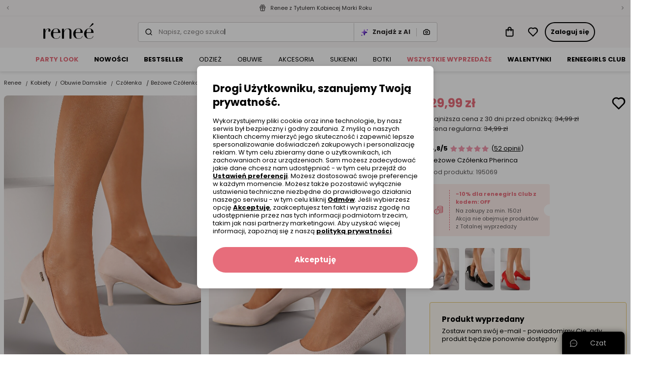

--- FILE ---
content_type: text/html; charset=UTF-8
request_url: https://www.renee.pl/bezowe-czolenka-pherinca
body_size: 111350
content:
<!DOCTYPE html><html lang="pl"><head><meta charset="utf-8"/><script> var dataLayer = [{"page":{"categoryGender":"female","environment":"production","type":"product_view"},"sessionId":"69774fadebe94","uid":"69774fadebe14","ecommerce":{"emailhash":"","detail":{"actionField":{"list":"Product Detail"},"products":[{"list":"Product Detail","position":1,"dimension14":"big","dimension43":"4.75","dimension44":"30+","variant_id":"195069-36||195069-37||195069-38||195069-39||195069-40||195069-41","id":195069,"name":"Beżowe Czółenka Pherinca","price":"29.99","brand":"inny","category":"Kobiety\/Obuwie Damskie\/Czółenka","variant":"beżowy","metric1":"34.99","ean":"3100001656118","dimension2":"6","dimension8":"standard","dimension9":"false","dimension10":"false","dimension11":"36|37|38|39|40|41","dimension12":"0","dimension13":"11-20","dimension40":"Trwa promocja Wybrane produkty z Totalnej wyprzedaży","dimension41":"6","dimension42":"5","dimension15":"Wsuwany\/otwarty","dimension16":"Imitacja zamszu","dimension21":"Neutralny","dimension26":"Migdałek","dimension29":"Kolor jednolity","dimension30":"Całoroczny","dimension32":"Imitacja zamszu"}]}},"processType":"fullView"},{"ProductListing_array":[{"id":195069,"price":29.989999999999998,"currency":"PLN","name":"Beżowe Czółenka Pherinca","qty":1}],"orderId":null,"orderValue":null,"PageGroup":"PDP","PromoCode":null},{"Email":"","SiteType":"d","CriteoProductIDList":[195069]},{"event":"ProducDetailPage","DomodiPDP_array":{"content_type":"product","id":195069,"name":"Beżowe Czółenka Pherinca","content_category":"Czółenka","price":29.989999999999998,"sizes":["36","37","38","39","40","41"],"in_stock":true}}];</script><script> var TDConf = {"containerTagURL":"https:\/\/swrap.tradedoubler.com\/wrap","host":".tradedoubler.com\/wrap","subdomain":"swrap"}; TDConf.Config = [];</script><script>window.dataLayer = window.dataLayer || [];function gtag(){dataLayer.push(arguments);}gtag('consent', 'default', {"functionality_storage":"granted","ad_storage":"denied","analytics_storage":"denied","personalization_storage":"denied","ad_user_data":"denied","ad_personalization":"denied"});</script><!-- Google Tag Manager --><script>(function(w,d,s,l,i){w[l]=w[l]||[];w[l].push({'gtm.start':new Date().getTime(),event:'gtm.js'});var f=d.getElementsByTagName(s)[0],j=d.createElement(s),dl=l!='dataLayer'?'&l='+l:'';j.async=true;j.src='https://www.googletagmanager.com/gtm.js?id='+i+dl;f.parentNode.insertBefore(j,f);})(window,document,'script','dataLayer','GTM-K57KN24');</script><!-- End Google Tag Manager --><!-- Global site tag (gtag.js) - AdWords: --><script async src='https://www.googletagmanager.com/gtag/js?id=AW-859558419'></script><script>gtag('js', new Date());gtag('config', 'AW-859558419');</script><title>Beżowe Czółenka Pherinca - Renee</title><meta name="description" content="Szpilki Pherinca z migdałkowym noskiem, który wysmukli stopę. Na cienkim obcasie średniej wysokości."/><meta name="keywords" content=""/><meta name="facebook-domain-verification" content="b9tl5ds57lb6l404rl0jg33g48nrpi"/><meta property="al:ios:url" content="pl.renee"/><meta property="al:ios:app_store_id" content="1465210467"/><meta property="al:ios:app_name" content="Renee"/><meta property="og:title" content="Renee"/><meta property="og:type" content="website"/><meta property="al:android:url" content="https://www.renee.pl/bezowe-czolenka-pherinca"/><meta property="al:android:package" content="pl.renee"/><meta property="al:android:app_name" content="Renee"/><meta name="robots" content="index, follow" /><link rel="canonical" href="https://www.renee.pl/bezowe-czolenka-pherinca"/><meta name="viewport" content="width=device-width, initial-scale=1"/><meta name="theme-color" content="#000"/><link href="/favicon.renee.svg" type="image/x-icon" rel="icon"/><link href="/favicon.renee.svg" type="image/x-icon" rel="shortcut icon"/><link href="https://renee.pl/bezowe-czolenka-pherinca" hreflang="pl-pl" rel="alternate"/><link href="https://reneecdn.aza.moda/" rel="preconnect"/><link href="https://www.google-analytics.com" rel="preconnect"/><link href="/aza_store_renee_2020/fonts/poppins-regular.woff2" rel="preload" type="font/woff2" as="font" crossorigin="1"/><link href="/aza_store_renee_2020/fonts/poppins-bold.woff2" rel="preload" type="font/woff2" as="font" crossorigin="1"/>
<style>
@font-face {
    font-family: 'Poppins';
    font-style: normal;
    font-weight: 400;
    src: url('/aza_store_renee_2020/fonts/poppins-regular.woff2') format('woff2');
    font-display: swap;
}
@font-face {
    font-family: 'Poppins';
    font-style: normal;
    font-weight: 700;
    src: url('/aza_store_renee_2020/fonts/poppins-bold.woff2') format('woff2');
    font-display: swap;
}
</style><meta name="p:domain_verify" content="fc7e4887ef50b58184426e21fb726da9"/><meta name="p:domain_verify" content="04a949f61f51e362f32c8b65ff1e2dac"/><style>.r-product-colors-slide .r-product-colors-item{width:60px}.r-product-colors-slide .r-product-colors-item--active{outline:2px solid #e76d7b;outline-offset:-2px}.r-product-view-page[data-size-type=international] .r-size-type-switch .r-size-type-international,.r-product-view-page[data-size-type=international]~* .r-size-type-switch .r-size-type-international{color:#2f2c2c;text-decoration:none}.r-product-view-page[data-size-type=international] .r-model-size-producer,.r-product-view-page[data-size-type=international] .r-size-value-producer,.r-product-view-page[data-size-type=international]~* .r-size-value-producer{display:none}.r-product-right{width:400px}.r-main-images-grid{grid-template-columns:repeat(4,1fr);grid-auto-flow:dense}.r-main-images-grid-item-lg{grid-column-end:span 2;grid-row-end:span 2}.r-w-178px{width:178px!important}.products-zoom .products-zoom-container{max-width:915px}.products-zoom .products-zoom-container .thumb-container{width:60px}.products-zoom .products-zoom-container .thumb-container .active{box-shadow:0 2px 0 0 #000}:root{--swiper-theme-color:#007aff}.swiper-container{margin-left:auto;margin-right:auto;position:relative;overflow:hidden;list-style:none;padding:0;z-index:1}.swiper-container-vertical>.swiper-wrapper{flex-direction:column}.swiper-wrapper{position:relative;width:100%;height:100%;z-index:1;display:flex;box-sizing:content-box}.swiper-wrapper{transform:translate3d(0,0,0)}.swiper-slide{flex-shrink:0;width:100%;height:100%;position:relative}:root{--swiper-navigation-size:44px}html{box-sizing:border-box;-ms-overflow-style:scrollbar}*,::after,::before{box-sizing:inherit}.container{width:100%;padding-right:15px;padding-left:15px;margin-right:auto;margin-left:auto}@media (min-width:576px){.container{max-width:540px}}@media (min-width:768px){.container{max-width:720px}}@media (min-width:992px){.container{max-width:960px}}@media (min-width:1200px){.container{max-width:1140px}}@media (min-width:576px){.container{max-width:540px}}@media (min-width:768px){.container{max-width:720px}}@media (min-width:992px){.container{max-width:960px}}@media (min-width:1200px){.container{max-width:1140px}}.row{display:flex;flex-wrap:wrap;margin-right:-15px;margin-left:-15px}.no-gutters{margin-right:0;margin-left:0}.no-gutters>[class*=col-]{padding-right:0;padding-left:0}.col-12,.col-6{position:relative;width:100%;padding-right:15px;padding-left:15px}.col-6{flex:0 0 50%;max-width:50%}.col-12{flex:0 0 100%;max-width:100%}.d-none{display:none!important}.d-inline{display:inline!important}.d-block{display:block!important}.d-flex{display:flex!important}.d-inline-flex{display:inline-flex!important}@media (min-width:1400px){.d-xxl-none{display:none!important}}.flex-column{flex-direction:column!important}.flex-wrap{flex-wrap:wrap!important}.flex-grow-1{flex-grow:1!important}.flex-shrink-0{flex-shrink:0!important}.justify-content-end{justify-content:flex-end!important}.justify-content-center{justify-content:center!important}.justify-content-between{justify-content:space-between!important}.justify-content-around{justify-content:space-around!important}.align-items-start{align-items:flex-start!important}.align-items-end{align-items:flex-end!important}.align-items-center{align-items:center!important}.align-items-baseline{align-items:baseline!important}@media (min-width:1400px){.justify-content-xxl-between{justify-content:space-between!important}}.m-0{margin:0!important}.my-0{margin-top:0!important}.mb-0,.my-0{margin-bottom:0!important}.mt-1{margin-top:.25rem!important}.mr-1,.mx-1{margin-right:.25rem!important}.ml-1,.mx-1{margin-left:.25rem!important}.mt-2{margin-top:.5rem!important}.mr-2{margin-right:.5rem!important}.mb-2{margin-bottom:.5rem!important}.ml-2{margin-left:.5rem!important}.mt-3,.my-3{margin-top:1rem!important}.mr-3,.mx-3{margin-right:1rem!important}.mb-3,.my-3{margin-bottom:1rem!important}.ml-3,.mx-3{margin-left:1rem!important}.mt-4,.my-4{margin-top:1.5rem!important}.mx-4{margin-right:1.5rem!important}.mb-4,.my-4{margin-bottom:1.5rem!important}.ml-4,.mx-4{margin-left:1.5rem!important}.pl-0{padding-left:0!important}.pt-1,.py-1{padding-top:.25rem!important}.px-1{padding-right:.25rem!important}.py-1{padding-bottom:.25rem!important}.px-1{padding-left:.25rem!important}.p-2{padding:.5rem!important}.py-2{padding-top:.5rem!important}.pr-2,.px-2{padding-right:.5rem!important}.py-2{padding-bottom:.5rem!important}.pl-2,.px-2{padding-left:.5rem!important}.p-3{padding:1rem!important}.pt-3,.py-3{padding-top:1rem!important}.pr-3,.px-3{padding-right:1rem!important}.py-3{padding-bottom:1rem!important}.pl-3,.px-3{padding-left:1rem!important}.p-4{padding:1.5rem!important}.py-4{padding-top:1.5rem!important}.pr-4,.px-4{padding-right:1.5rem!important}.py-4{padding-bottom:1.5rem!important}.px-4{padding-left:1.5rem!important}.pr-5{padding-right:3rem!important}.m-n2{margin:-.5rem!important}.m-auto{margin:auto!important}@media (min-width:992px){.mt-lg-2{margin-top:.5rem!important}.ml-lg-3{margin-left:1rem!important}.py-lg-5{padding-top:3rem!important}.py-lg-5{padding-bottom:3rem!important}}.fade:not(.show){opacity:0}.h-100{height:100%!important}.text-nowrap{white-space:nowrap!important}a,b,body,div,form,header,html,iframe,img,label,li,nav,section,span,table,tbody,td,th,thead,tr,ul{margin:0;padding:0;border:0;font-size:100%;vertical-align:baseline}header,nav,section{display:block}body{line-height:1}ul{list-style:none}table{border-collapse:collapse;border-spacing:0}*,::after,::before{box-sizing:border-box;outline:0}img{max-width:100%;height:auto}button{outline:0!important}.r-desktop-menu-content{background-color:#fff;min-height:48px}@media screen and (max-width:1200px) and (min-width:992px){.r-desktop-menu-content .container{max-width:100%}}.r-desktop-menu-content .r-desktop-categories-content{height:100%;display:flex;align-items:center;overflow-x:hidden;width:100%}.r-desktop-menu-content .r-menu-container{height:48px}.r-desktop-menu-content ul{list-style:none;padding:0}.r-desktop-categories-menu{position:static;margin:30px 0 0 40px;float:left;clear:both;overflow-x:hidden;height:100%;display:flex;align-items:center;width:100%}.r-desktop-categories-menu>.r-desktop-menu-item{margin-right:0!important}.r-desktop-categories-menu .r-desktop-menu-item{display:flex}.r-desktop-categories-menu>li{position:static;padding:0 16px}.r-desktop-categories-menu>li:first-child{padding-left:0}.r-desktop-categories-menu>li>a{display:flex;text-decoration:none;color:#000;font-size:.8125rem;line-height:16px;height:100%;align-items:center;z-index:1;white-space:nowrap}.r-desktop-menu-item:not(.r-subcategories-header){max-width:100%;height:100%;align-items:center;margin-right:40px}.r-desktop-menu-item.r-subcategories-header{color:#000;font-size:.8125rem;line-height:16px;font-weight:400;margin-bottom:13px;padding-top:5px;padding-bottom:5px;border-bottom:1px solid #fff}.r-desktop-menu-item.r-subcategories-header:nth-child(n+2){margin-top:10px}.r-desktop-menu-item .r-menu-item-icon{max-width:100%;display:block}.r-desktop-menu-item.r-menu-banner{max-width:100%}.r-desktop-menu-item.r-highlight-red>a{color:#e76d7b!important}.r-desktop-menu-item.r-highlight-orange>a{color:#e76d7b!important}.r-desktop-menu-item.font-bold>a{font-weight:700!important}.r-desktop-menu-item .r-icon-image{border:1px solid #edebeb;overflow:hidden;margin:0 auto 7px;border-radius:50%}.r-desktop-menu-item .r-icon-image.r-icon-image-medium{height:62px;width:62px}.r-desktop-menu-item .r-icon-image img{padding:1px;border-radius:50%}.desktop-categories-column{border-top:2px solid #f8f6f6;position:absolute;top:100%;left:0;right:0;background:#f8f6f6;width:100%;padding:20px;display:none}.desktop-categories-column .r-desktop-subcategory-list>.r-desktop-menu-column:first-child .r-categories-submenu.column{padding-left:12px}.desktop-categories-column .r-menu-banner{width:100%}.r-desktop-menu-column{display:flex;margin:0 0 0 30px}.r-desktop-menu-column:nth-of-type(1){margin-left:0}.r-desktop-menu-column .r-categories-submenu{padding:5px 0 15px}.r-desktop-menu-column .r-categories-submenu .r-desktop-menu-link.image img{border:2px solid #f8f6f6}.r-desktop-menu-column .r-categories-submenu .r-subcategories-header .r-desktop-menu-link{display:block}.r-desktop-menu-column .r-categories-submenu a.r-desktop-menu-link:not(.r-menu-item-icon):not(.image){display:flex}.r-desktop-menu-column a.r-menu-item-icon{box-shadow:none;margin:6px 0!important}.r-desktop-menu-column li.r-menu-item-icon:not(:first-child) a.r-menu-item-icon{margin:20px 0 6px!important}.r-desktop-subcategory-list{padding:0;min-width:max-content}.r-desktop-subcategory-list .r-desktop-menu-item{position:relative}.r-desktop-subcategory-list .r-desktop-menu-item.r-subcategories-header a{margin:0 2px 0 0}.r-desktop-subcategory-list .r-desktop-menu-item.r-subcategories-header a div{font-size:.8125rem;line-height:16px;letter-spacing:.05em}.r-desktop-subcategory-list .r-desktop-menu-item.r-menu-banner .r-desktop-menu-link{margin:0;padding:0 0 10px 0}.r-desktop-subcategory-list .r-desktop-menu-item .r-desktop-menu-link{align-items:center;text-decoration:none;color:#000;display:block;padding:2px 0 2px 0;margin:5px 0 0 0;font-size:.8125rem;line-height:16px}.fade:not(.show){opacity:0}input[type=radio]{position:absolute;z-index:-1;opacity:0}.help-chat-button-container{background:#000;box-shadow:0 0 12px 0 rgba(0,0,0,.5);padding:0 16px;height:46px;border-radius:8px 8px 0 0;position:fixed;bottom:0;right:12px;display:flex;z-index:100}.help-chat-button-container .r-help-chat-button-label{font-size:14px;color:#fff;display:flex;align-items:center;min-width:75px;justify-content:center}.help-chat-button-container .r-help-chat-button-icon{display:flex;align-self:center;margin-right:5px;background-size:contain;width:15px;height:15px;background-image:url("data:image/svg+xml,%3Csvg width='24' height='24' viewBox='0 0 24 24' fill='none' xmlns='http://www.w3.org/2000/svg'%3E%3Cpath d='M12 0.420898C5.60063 0.420898 0.421059 5.59959 0.421059 11.9998C0.421059 14.0308 0.950747 16.0144 1.95659 17.7639L0.464699 22.3968C0.360634 22.7198 0.446147 23.0738 0.68608 23.3138C0.923715 23.5514 1.2769 23.6401 1.60305 23.5352L6.23597 22.0433C7.98547 23.0491 9.96906 23.5788 12 23.5788C18.3994 23.5788 23.579 18.4001 23.579 11.9998C23.579 5.60047 18.4003 0.420898 12 0.420898ZM12 21.7696C10.1655 21.7696 8.37734 21.2577 6.82874 20.2894C6.60594 20.1501 6.32926 20.1125 6.07184 20.1954L2.72745 21.2724L3.80449 17.928C3.88612 17.6743 3.85167 17.3973 3.71032 17.1711C2.74211 15.6225 2.23027 13.8343 2.23027 11.9998C2.23027 6.61285 6.61301 2.23011 12 2.23011C17.387 2.23011 21.7697 6.61285 21.7697 11.9998C21.7697 17.3868 17.387 21.7696 12 21.7696ZM13.1308 11.9998C13.1308 12.6242 12.6246 13.1306 12 13.1306C11.3754 13.1306 10.8692 12.6242 10.8692 11.9998C10.8692 11.3753 11.3754 10.8691 12 10.8691C12.6246 10.8691 13.1308 11.3753 13.1308 11.9998ZM17.6538 11.9998C17.6538 12.6242 17.1476 13.1306 16.523 13.1306C15.8985 13.1306 15.3923 12.6242 15.3923 11.9998C15.3923 11.3753 15.8985 10.8691 16.523 10.8691C17.1476 10.8691 17.6538 11.3753 17.6538 11.9998ZM8.60774 11.9998C8.60774 12.6242 8.10155 13.1306 7.47698 13.1306C6.85259 13.1306 6.34622 12.6242 6.34622 11.9998C6.34622 11.3753 6.85259 10.8691 7.47698 10.8691C8.10155 10.8691 8.60774 11.3753 8.60774 11.9998Z' fill='%23FFF'/%3E%3C/svg%3E%0A")}@media only screen and (max-width:992px){.help-chat-button-container{bottom:75px;width:50px;height:50px;min-width:50px;max-width:50px;padding:12px;border-radius:50%;background:#fff;border:1px solid #dfdcdc;box-shadow:0 4px 4px rgba(0,0,0,.04)}.help-chat-button-container .r-help-chat-button-icon{width:100%;height:100%;margin-right:0;background-image:url("data:image/svg+xml,%3Csvg width='24' height='24' viewBox='0 0 24 24' fill='none' xmlns='http://www.w3.org/2000/svg'%3E%3Cpath d='M12 0.420898C5.60063 0.420898 0.421059 5.59959 0.421059 11.9998C0.421059 14.0308 0.950747 16.0144 1.95659 17.7639L0.464699 22.3968C0.360634 22.7198 0.446147 23.0738 0.68608 23.3138C0.923715 23.5514 1.2769 23.6401 1.60305 23.5352L6.23597 22.0433C7.98547 23.0491 9.96906 23.5788 12 23.5788C18.3994 23.5788 23.579 18.4001 23.579 11.9998C23.579 5.60047 18.4003 0.420898 12 0.420898ZM12 21.7696C10.1655 21.7696 8.37734 21.2577 6.82874 20.2894C6.60594 20.1501 6.32926 20.1125 6.07184 20.1954L2.72745 21.2724L3.80449 17.928C3.88612 17.6743 3.85167 17.3973 3.71032 17.1711C2.74211 15.6225 2.23027 13.8343 2.23027 11.9998C2.23027 6.61285 6.61301 2.23011 12 2.23011C17.387 2.23011 21.7697 6.61285 21.7697 11.9998C21.7697 17.3868 17.387 21.7696 12 21.7696ZM13.1308 11.9998C13.1308 12.6242 12.6246 13.1306 12 13.1306C11.3754 13.1306 10.8692 12.6242 10.8692 11.9998C10.8692 11.3753 11.3754 10.8691 12 10.8691C12.6246 10.8691 13.1308 11.3753 13.1308 11.9998ZM17.6538 11.9998C17.6538 12.6242 17.1476 13.1306 16.523 13.1306C15.8985 13.1306 15.3923 12.6242 15.3923 11.9998C15.3923 11.3753 15.8985 10.8691 16.523 10.8691C17.1476 10.8691 17.6538 11.3753 17.6538 11.9998ZM8.60774 11.9998C8.60774 12.6242 8.10155 13.1306 7.47698 13.1306C6.85259 13.1306 6.34622 12.6242 6.34622 11.9998C6.34622 11.3753 6.85259 10.8691 7.47698 10.8691C8.10155 10.8691 8.60774 11.3753 8.60774 11.9998Z' fill='%23808080'/%3E%3C/svg%3E%0A")}.help-chat-button-container .r-help-chat-button-label{display:none}}body,button,input,select{font-size:.9375rem;line-height:20px;font-family:Poppins,sans-serif;font-weight:400;color:#2f2c2c}a{color:inherit;text-decoration:inherit}svg{overflow:hidden;vertical-align:middle}:root{--doc-height:100%}.r-text-left{text-align:left!important}.r-text-center{text-align:center!important}.r-text-underline{text-decoration:underline}.r-text-line-through{text-decoration:line-through}.r-font-weight-bold{font-weight:700}.r-font-weight-normal{font-weight:400}.r-text-nowrap{white-space:nowrap}.r-text-overflow-ellipsis{text-overflow:ellipsis}.r-font-xsmall{font-size:.5625rem;line-height:12px}.r-font-small{font-size:.6875rem;line-height:16px}.r-font-caption{font-size:.8125rem;line-height:16px}.r-font-base{font-size:.9375rem;line-height:20px}h1{font-size:2.25rem;line-height:44px}.r-h2,h2{font-size:1.875rem;line-height:36px}.r-h3{font-size:1.5625rem;line-height:32px}.r-h4{font-size:1.3125rem;line-height:28px}.r-h5{font-size:1.125rem;line-height:24px}.r-h6{font-size:1rem;line-height:20px}.r-font-subtitle{font-size:1.125rem;line-height:24px}.r-h2,.r-h3,.r-h4,.r-h5,.r-h6,h1,h2{color:#000;font-weight:700;margin-bottom:8px}h1,h2{margin-top:0}b{font-weight:700}.icon{display:inline-block;fill:currentColor;color:#000}.r-icon-size-12{width:12px;height:12px}.r-icon-size-16{width:16px;height:16px}.r-icon-size-20{width:20px;height:20px}.r-icon-size-24{width:24px;height:24px}.r-icon-size-32{width:32px;height:32px}.r-icon-size-48{width:48px;height:48px}.r-primary-color{color:#f198ad}.r-primary-dark-color{color:#e76d7b}.r-danger-color{color:#e74c3c}.r-secondary-color{color:#2614bb}.r-success-color{color:#2ecc71}.r-promo-color{color:#e76d7b}.r-white-color{color:#fff}.r-black-color{color:#000}.r-gray-500-color{color:#a8a5a5}.r-gray-600-color{color:#868383}.r-gray-700-color{color:#605d5d}.r-gray-900-color{color:#2f2c2c}.r-bg-gray-100{background-color:#f8f6f6}.r-bg-gray-200{background-color:#edebeb}.r-bg-gray-300{background-color:#dfdcdc}.r-bg-white{background-color:#fff}.r-bg-primary{background-color:#f198ad}.r-bg-primary-1{background-color:rgba(231,76,60,.1)}.r-bg-warning-1{background-color:rgba(231,197,109,.1)}.r-bg-transparent{background-color:transparent}.r-bg-black-5{background-color:rgba(0,0,0,.5)}.r-field-group{box-shadow:inset 0 0 0 1px #ccc9c9;padding:2px}.r-field-label{left:8px;max-width:calc(100% - 12px)}.r-field-input{padding:10px;appearance:none}.r-field .r-field-left-icon~.r-field-label{left:38px}.r-field-input:-webkit-autofill+.r-field-label,.r-field.select .r-field-label{top:1px!important;left:8px!important;font-size:.5625rem;line-height:12px;color:#000}.r-field.select:not(.r-field--active) select{color:#868383}.r-field.select select option{color:#2f2c2c}.r-checkbox-container .r-checkbox-input{height:1px;width:1px}.r-checkbox-container .r-checkbox-input:checked~.r-checkbox-box{border-color:#e76d7b;background-color:#e76d7b}.r-checkbox-container .r-checkbox-input:checked~.r-checkbox-box svg{visibility:visible;color:#fff}.r-checkbox-container .r-checkbox-input:disabled~*{opacity:.5}.r-checkbox-container .r-checkbox-input:disabled~.r-checkbox-label{color:#a8a5a5}.r-checkbox-container .r-checkbox-input:disabled:checked~.r-checkbox-box{background-color:#fff;border-color:#000}.r-checkbox-container .r-checkbox-input:disabled:checked~.r-checkbox-box svg{color:#000}.r-checkbox-container .r-checkbox-box{padding:1px;border:1px solid #ccc9c9}.r-checkbox-container .r-checkbox-label a{text-decoration:underline}.r-checkbox-container:not(.r-checkbox-container--sm) .r-checkbox-label{margin-top:2px}.r-modal-core .modal-content{padding:24px;box-shadow:0 2px 8px rgba(47,44,44,.1),0 4px 16px rgba(47,44,44,.1)}@media (min-width:992px){.r-modal-core .modal-content{padding:32px}}.r-modal-core .modal-dialog.modal-dialog-scrollable .r-modal-overlay{height:24px;background:linear-gradient(180deg,rgba(255,255,255,.3) 0,#fff 93%)}.r-modal-core .modal-dialog.modal-dialog-scrollable .r-modal-bottom{margin-top:0!important}@media (max-width:991px){.r-modal-core .modal-dialog.modal-dialog-scrollable,.r-modal-core .modal-dialog.modal-dialog-scrollable .modal-content{max-height:calc(100vh - 24px);max-height:calc(var(--doc-height) - 24px)}}.r-btn{display:inline-flex;align-items:center;position:relative;white-space:nowrap;padding:12px;font-size:.8125rem;line-height:16px;font-weight:700;color:#fff;-webkit-appearance:none;border-radius:24px;border:0;text-decoration:none!important}.r-btn svg{flex-shrink:0;margin-left:4px}.r-btn.r-btn--icon-left svg{margin-right:4px;margin-left:0}.r-btn--primary{background-color:#e76d7b}.r-btn--secondary{background-color:#000}.r-btn--outline{background-color:transparent;box-shadow:inset 0 0 0 2px #000;color:#000}.r-btn--link{background-color:transparent;color:#000}.r-btn--link:not(.r-btn--icon){padding-left:0!important;padding-right:0!important}.r-btn--opacity{box-shadow:inset 0 0 0 1px #edebeb;background-color:rgba(255,255,255,.8);color:#000}.r-btn--lg{padding:16px;font-size:.9375rem;line-height:20px;border-radius:32px}.r-btn--lg svg{height:20px;width:20px}.r-btn--full-width{display:flex;width:100%;justify-content:center}.r-btn--icon svg{margin:0}.ml-12,.mx-12{margin-left:12px}.mr-12,.mx-12{margin-right:12px}.mb-12{margin-bottom:12px}.mt-12{margin-top:12px}.p-12{padding:12px}.p-32{padding:32px!important}.px-12{padding-left:12px}.px-12{padding-right:12px}.py-12{padding-top:12px}.py-12{padding-bottom:12px}.mt-2px{margin-top:2px}.mt-40{margin-top:40px}.mt-32{margin-top:32px}.ml-32{margin-left:32px}.mt-80{margin-top:80px}.r-ml-2px{margin-left:2px}.p-40{padding:40px}.my-n1px{margin-top:-1px}.my-n1px{margin-bottom:-1px}.m-n12{margin:-12px}.r-alert{display:none}.r-alert.show{display:flex}.r-table thead tr th{padding:16px 12px;border-bottom:1px solid #dfdcdc;font-weight:700}.r-table td,.r-table th{vertical-align:middle}.r-table tbody tr td{height:48px;padding:8px 12px}.r-table tbody tr:not(:last-child){border-bottom:1px solid #edebeb}.r-gap-8px{gap:8px}.r-gap-12px{gap:12px}.r-column-gap-8px{column-gap:8px}.r-column-gap-16px{column-gap:16px}.r-row-gap-16px{row-gap:16px}.r-gap-16px{gap:16px}.r-row-gap-24px{row-gap:24px}.r-column-gap-2px{column-gap:2px}.r-gap-24px{gap:24px}.r-gap-32px{gap:32px}.r-shadow-sm{box-shadow:0 2px 4px rgba(44,44,44,.05),0 2px 8px rgba(44,44,44,.1)}.r-grid{display:grid}.r-grid-cols-2{grid-template-columns:repeat(2,minmax(0,1fr))}.r-grid-cols-4{grid-template-columns:repeat(4,minmax(0,1fr))}@media (min-width:768px){.r-grid-md-cols-4{grid-template-columns:repeat(4,minmax(0,1fr))}}.r-outline{outline-style:solid}.r-outline-1px{outline-width:1px}.r-outline-offset--1px{outline-offset:-1px}.r-outline-gray-400{outline-color:#ccc9c9}.r-position-relative{position:relative}.r-position-absolute{position:absolute}.r-position-sticky{position:sticky}.r-position-fixed{position:fixed}.r-hidden{visibility:hidden}.r-radius-12{border-radius:12px}.r-radius-16{border-radius:16px}.r-overflow-x-hidden{overflow-x:hidden}.r-overflow-hidden{overflow:hidden}.r-overflow-y-auto{overflow-y:auto}.r-center-vertical{top:50%;transform:translateY(-50%)}.r-z-1000{z-index:1000}.r-z-100{z-index:100}.r-z-10{z-index:10}.r-z-1{z-index:1}.r-left-0{left:0}.r-right-0{right:0}.r-bottom-0{bottom:0}.r-top-0{top:0}.r-top-12px{top:12px}.r-opacity-0{opacity:0}.r-opacity-1{opacity:1}.r-radius-8{border-radius:8px}.r-radius-4{border-radius:4px}.r-radius-top-8{border-radius:8px 8px 0 0}.r-radius-top-left-8{border-radius:8px 0 0 0}.r-radius-top-right-8{border-radius:0 8px 0 0}.r-radius-8{border-radius:8px}.r-radius-16{border-radius:16px}.r-radius-24{border-radius:24px}.r-radius-50{border-radius:50%}.r-radius-left-0{border-bottom-left-radius:0;border-top-left-radius:0}.r-radius-bttom-left-0{border-bottom-left-radius:0}.r-border-0{border:0}.r-border{border:1px solid}.r-border-r{border-right:1px solid}.r-border-l{border-left:1px solid}.r-border-dashed{border-style:dashed}.r-border-color-gray-300{border-color:#dfdcdc}.r-border-color-gray-400{border-color:#ccc9c9}.r-border-color-gray-500{border-color:#a8a5a5}.r-border-color-warning{border-color:#e7c56d}.r-border-color-primary-dark{border-color:#e76d7b}.r-w-100{width:100%!important}.r-h-100{height:100%}.r-container{max-width:1400px;margin-right:auto;margin-left:auto}.r-list-style-disc{list-style:disc}.r-min-w-0{min-width:0}.r-min-w-16px{min-width:16px}.r-min-w-32px{min-width:32px}.r-h-1px{height:1px}.r-h-16px{height:16px}.r-min-h-32px{min-height:32px}.r-translate-50x--25y{transform:translate(50%,-25%)}.r-translate--50y{transform:translateY(-50%)}.r-translateY-100{transform:translateY(100%)}.r-translate-100x--50y{transform:translate(100%,-50%)}.r-visibility-hidden{visibility:hidden}.r-overlay-left{background:linear-gradient(to right,#fff 0,rgba(255,255,255,.2) 65%,rgba(255,255,255,0) 100%)}.r-overlay-right{background:linear-gradient(to left,#fff 0,rgba(255,255,255,.2) 65%,rgba(255,255,255,0) 100%)}.r-w-56px{width:56px}.r-list-style-disc{list-style:disc}.d-webkit-box{display:-webkit-box}.d-grid{display:grid}.r-webkit-box-orient-vertical{-webkit-box-orient:vertical}.r-webkit-line-clamp-2{-webkit-line-clamp:2}.r-webkit-line-clamp-3{-webkit-line-clamp:3}.r-divider-gray-300{border-bottom:1px solid #dfdcdc}.r-container-responsive{max-width:100%;margin-right:auto;margin-left:auto}@media (max-width:575.98px){.r-container-responsive{padding-left:16px;padding-right:16px}}@media (min-width:576px){.r-container-responsive{max-width:536px}}@media (min-width:768px){.r-container-responsive{max-width:704px}}@media (min-width:992px){.r-container-responsive{max-width:943px}}@media (min-width:1200px){.r-container-responsive{max-width:1136px}}@media (min-width:1400px){.r-container-responsive{max-width:1328px}}@media (min-width:1400px){.w-xxl-auto{width:auto}}.r-box-sizing-border-box{box-sizing:border-box}.r-w-208px{width:208px}.r-w-300px{width:300px}.r-w-320px{width:320px}.r-h-32px{height:32px}.r-h-64px{height:64px}.r-top-full{top:100%}.r-vertical-align-n4px{vertical-align:-4px}:root{--gray-100-color:#F8F6F6;--gray-200-color:#EDEBEB;--gray-300-color:#DFDCDC;--gray-400-color:#CCC9C9;--gray-500-color:#A8A5A5;--gray-600-color:#868383;--gray-700-color:#605D5D;--gray-800-color:#4D4A4A;--gray-900-color:#2F2C2C}.r-animate-spin{animation:spin 1s infinite linear}.r-animation-pulse{animation:pulse .4s infinite}@keyframes pulse{0%{opacity:1}50%{opacity:.8}100%{opacity:1}}.r-skeleton{background:linear-gradient(90deg,#edebeb 0,#f8f6f6 100%);border-radius:8px}.modal{position:fixed;top:0;left:0;z-index:2001;display:none;width:100%;height:100%;overflow:hidden;outline:0}.modal-dialog{position:relative;width:auto;margin:.5rem}.modal.fade .modal-dialog{transform:translate(0,-50px)}.modal-dialog-scrollable{display:flex;max-height:calc(100% - 1rem)}.modal-dialog-scrollable .modal-content{max-height:calc(100vh - 1rem);overflow:hidden}.modal-dialog-scrollable .modal-body{overflow-y:auto}.modal-dialog-centered{display:flex;align-items:center;min-height:calc(100% - 1rem)}.modal-dialog-centered::before{display:block;height:calc(100vh - 1rem);height:min-content;content:""}.modal-dialog-centered.modal-dialog-scrollable{flex-direction:column;justify-content:center;height:100%}.modal-dialog-centered.modal-dialog-scrollable .modal-content{max-height:none}.modal-dialog-centered.modal-dialog-scrollable::before{content:none}.modal-content{position:relative;display:flex;flex-direction:column;width:100%;background-color:#fff;background-clip:padding-box;border:0 solid rgba(0,0,0,.2);border-radius:8px;outline:0}.modal-body{position:relative;flex:1 1 auto;padding:0}@media (min-width:576px){.modal-dialog{max-width:480px;margin:1.75rem auto}.modal-dialog-scrollable{max-height:calc(100% - 3.5rem)}.modal-dialog-scrollable .modal-content{max-height:calc(100vh - 3.5rem)}.modal-dialog-centered{min-height:calc(100% - 3.5rem)}.modal-dialog-centered::before{height:calc(100vh - 3.5rem);height:min-content}}@media (min-width:992px){.modal-lg,.modal-xl{max-width:720px}}@media (min-width:1200px){.modal-xl{max-width:1200px}}.r-ds-loader-icon{display:inline-block;width:64px;height:64px}.r-ds-loader-icon:after{content:" ";display:block;width:46px;height:46px;margin:2px;border-radius:50%;border:5px solid #fff;border-color:#fff transparent #fff transparent;animation:lds-dual-ring 1.2s linear infinite}@keyframes lds-dual-ring{0%{transform:rotate(0)}100%{transform:rotate(360deg)}}.r-product-select-size-box{box-shadow:0 0 0 1px #dfdcdc inset;min-width:40px}.r-search-label-animation::after{content:'|';color:#000;animation:1s cursor-blink step-end infinite}@keyframes cursor-blink{from,to{color:transparent}50%{color:#000}}.chat-container{display:flex;flex-direction:column;height:100%;position:relative}.chat-clear{font-size:13px}.chat-clear span{top:-2px;margin-left:5px;position:relative}#chat-message-container{flex:1 1 auto;overflow-y:auto;padding:10px;height:400px;max-height:400px}.ai-chat-swiper{position:relative;max-height:490px;overflow:hidden}.swiper-arrow-bottom,.swiper-arrow-top{position:absolute;left:0;width:100%;z-index:10;height:40px;display:flex;justify-content:center;align-items:center}.swiper-arrow-top{top:0}.swiper-arrow-bottom{bottom:0}@media (max-width:768px){.modal-content.mobile-full-height{height:100vh;max-width:100vw;margin:0;border-radius:0;padding:0}@supports (height:100dvh){.modal-content.mobile-full-height{height:100dvh;min-height:100svh;max-height:100lvh}}.chat-container{display:flex;flex-direction:column;flex:1 1 auto;min-height:0;overflow:hidden}.chat-box{flex:1 1 auto;min-height:0;overflow-y:auto}#chat-message-container{height:auto;max-height:none;padding:0 16px}.footer-chat{flex:0 0 auto;padding:8px 16px}.send-container{background-color:#fff;padding:8px 0}.send-container .r-field-group{border-bottom-right-radius:0;border-top-right-radius:0}#messageBox,#r-search-form-input{font-size:16px!important;transform:scale(.8125);transform-origin:left center}.chat-box-placeholder{display:none;height:0}}body{color:#2f2c2c;background-color:#fff;overflow-x:hidden}.d-none{display:none}.r-background-search-tint,.r-background-tint{background:#000;display:none;height:100%;left:0;opacity:.4;position:fixed;top:0;width:100%;z-index:98}.breadcrumbs{font-size:.5625rem;line-height:12px}.breadcrumbs ul{border:0;background-color:#fff;padding-right:0;padding-bottom:0;padding-top:10px;margin:0;overflow:hidden;list-style:none;border-style:solid;border-color:#edebeb;-webkit-border-radius:3px;border-radius:3px;display:inline-block}.breadcrumbs ul>:first-child:before{content:" ";margin:0}.breadcrumbs ul>:before{content:"/";color:#a8a5a5;margin:0 4px 0 7px;position:relative;top:1px}.breadcrumbs ul li{float:none;display:inline-block;text-transform:uppercase}.breadcrumbs ul li a{color:#2614bb}.breadcrumbs{display:flex;flex:0 0 100%;margin:15px 0}.breadcrumbs .r-breadcrumbs__items{padding:0}.breadcrumbs .r-breadcrumbs__items li{margin-bottom:3px}.breadcrumbs .r-breadcrumbs__items li a{font-size:.6875rem;line-height:16px;color:#2f2c2c;text-transform:none}.breadcrumbs .r-breadcrumbs__items li:before{color:#2f2c2c}.breadcrumbs .r-breadcrumbs__items .current{font-size:.6875rem;line-height:16px;text-transform:none}</style><noscript><link rel="stylesheet" href="/aza_store_renee_2020/css/desktop/productView.css?v=1768901192"></noscript>    <meta property="og:type" content="product">
    <meta property="product:retailer_part_no" content="195069">
    <meta property="og:image" content="https://reneecdn.aza.moda/pdp-catalog/31/00/00/16/56/3100001656118/10.jpg">
    <meta property="og:title" content="Beżowe Czółenka Pherinca">
    <meta property="og:description" content="Szpilki Pherinca z migdałkowym noskiem, który wysmukli stopę. Na cienkim obcasie średniej wysokości.">
    <meta property="og:site_name" content="Renee">
    <meta property="og:url"
          content="https://www.renee.pl/bezowe-czolenka-pherinca">
    <meta property="product:category" content="Czółenka">
    <meta property="product:price:amount" content="34.99">
    <meta property="product:price:sale_amount" content="29.99">
    <meta property="product:original_price:amount" content="34.99">
<meta property="product:snr_keywords" content="lastPairs"/><meta property="product:rate:amount" content="29.99"/><link rel="manifest" href="/aza_store_renee_2020/manifest.json?v=1768901215">

    <script>var toasts = [];</script>
</head>
<body class="no-js">
<!-- Google Tag Manager (noscript) --><noscript><iframe src="https://www.googletagmanager.com/ns.html?id=GTM-K57KN24" height="0" width="0" style="display:none;visibility:hidden"></iframe></noscript><!-- End Google Tag Manager (noscript) --><div class="r-background-tint"></div><div class="r-background-search-tint"></div>
<div class="r-position-relative r-z-1000 r-bg-gray-100 r-trust-signs-top-container">
    <div class="r-container">
        <div
            class="swiper-container r-trust-signs-slider"
            data-prev-class="r-trust-signs-top-slider-prev"
            data-next-class="r-trust-signs-top-slider-next"
        >
            <div class="r-trust-signs-slider-prev d-flex r-position-absolute r-left-0 r-top-0 p-2 r-z-100 r-cursor-pointer d-xxl-none r-trust-signs-top-slider-prev"><svg width="16" height="16" class="icon r-gray-500-color"><use href="#icon-svg-chevron-left"></use></svg></div>            <div class="swiper-wrapper p-2 justify-content-xxl-between r-box-sizing-border-box">
                                    <div class="swiper-slide d-flex align-items-center justify-content-center w-xxl-auto">
                        <div class="d-flex mr-2"><img src="/aza_store_renee_2020/ds_icons/ekomi/ekomi_gold_pl.png" height="16" width="16" loading="lazy" alt="ekomi"/></div><div class="r-font-small d-flex"><a href="https://www.ekomi-pl.com/opinie-Renee_pl.html" class="r-text-underline" target="_blank" data-toggle="modal" data-target=".r-ekomi-modal">Zweryfikowane opinie</a><div class="d-flex align-items-center ml-2"><svg width="16" height="16" class="icon r-icon-size-12 r-primary-color"><use href="#icon-svg-star-fill"></use></svg><div class="r-font-weight-bold r-ml-2px">4,9/5</div></div></div>                    </div>
                                    <div class="swiper-slide d-flex align-items-center justify-content-center w-xxl-auto">
                        <div class="d-flex mr-2"><svg width="16" height="16" class="icon r-gray-700-color"><use href="#icon-svg-gift"></use></svg></div><div class="r-font-small d-flex">Renee z Tytułem Kobiecej Marki Roku</div>                    </div>
                                    <div class="swiper-slide d-flex align-items-center justify-content-center w-xxl-auto">
                        <div class="d-flex mr-2"><svg width="16" height="16" class="icon r-gray-700-color"><use href="#icon-svg-users"></use></svg></div><div class="r-font-small d-flex">Mamy ponad 2,5 mln zadowolonych Klientów</div>                    </div>
                                    <div class="swiper-slide d-flex align-items-center justify-content-center w-xxl-auto">
                        <div class="d-flex mr-2"><svg width="16" height="16" class="icon r-gray-700-color"><use href="#icon-svg-shield"></use></svg></div><div class="r-font-small d-flex">Bezpieczne i wygodne płatności</div>                    </div>
                                    <div class="swiper-slide d-flex align-items-center justify-content-center w-xxl-auto">
                        <div class="d-flex mr-2"><svg width="16" height="16" class="icon r-gray-700-color"><use href="#icon-svg-thumb-up"></use></svg></div><div class="r-font-small d-flex">Zawsze chętnie pomożemy: +48 22 113 71 00</div>                    </div>
                            </div>
            <div class="r-trust-signs-slider-next d-flex r-position-absolute r-right-0 r-top-0 p-2 r-z-100 r-cursor-pointer d-xxl-none r-trust-signs-top-slider-next"><svg width="16" height="16" class="icon r-gray-500-color"><use href="#icon-svg-chevron-right"></use></svg></div>        </div>
    </div>
    <div class="r-bg-gray-200 r-w-100 r-h-1px"></div></div>

<header class="r-header r-top-0 r-z-100 r-position-relative top-0 z-100 r-shadow-sm">
    <div class="r-bg-gray-100 r-position-relative">
        <div class="r-container-responsive d-flex align-items-center r-h-64px">
            <div class="r-header-logo-container r-w-208px pl-3">
                <a href="/" title="Strona główna" class="d-inline-flex"><img src="/img/logos/logo_renee.png" class="r-h-32px" height="32" alt=""/></a>            </div>
            <div class="flex-grow-1">
                <form method="post" accept-charset="utf-8" class="header-search-form d-flex r-gap-8px r-position-relative r-w-100" action="/products/search"><div style="display:none;"><input class="form-control " type="hidden" name="_method" value="POST"><input class="form-control " type="hidden" name="_csrfToken" autocomplete="off" value="f6e58a1a2b1d8fd286284655f4e5c18fd718e20ab814e3eadba9e62e3b8b73cf760aba57d3540d4d6999d4664693fce9b618c5ae8e29042d788926d769890784"></div><div class="r-field text required r-bg-white r-w-100">
            <div class="r-field-group d-flex r-position-relative r-radius-4"><div class=" r-field-left-icon d-flex align-items-center"><div class="d-flex"><svg width="16" height="16" class="icon ml-12"><use href="#icon-svg-search"></use></svg></div></div><input class="r-field-input r-w-100 r-bg-transparent r-border-0 r-opacity-1  r-font-caption" type="text" name="data[Product][txt]" id="r-search-form-input" required="required" autocomplete="off" data-fetch-url="/es/search/products/suggests" data-category-id="200" data-locale="pl_PL" data-locale-prefix="" data-suggested-products-url="/products/suggested-products-search?categoryId=200" value="">
        <label for="r-search-form-input"
            class="r-field-label r-font-caption px-1 r-pointer-events-none r-center-vertical r-gray-600-color r-bg-white r-position-absolute r-text-nowrap r-overflow-hidden r-text-overflow-ellipsis"
        >
            <div class="r-search-label-default d-none">Napisz, czego szukasz</div><div class="r-search-label-animation"></div>
        </label><div class=" r-field-right-icon d-flex align-items-center"><div class="d-flex align-items-center r-border-l r-border-color-gray-400 my-n1px r-search-actions h-100"><div data-target="#chat-btn" data-toggle="modal" id="open-ai-chat" class="d-flex align-items-center r-cursor-pointer r-search-ai-btn r-border-color-gray-400 r-border-r r-font-caption r-font-weight-bold px-12"><svg width="17" height="17" viewBox="0 0 17 17" fill="none" xmlns="http://www.w3.org/2000/svg">
<path d="M1.96021 14.4421C1.96021 14.4421 2.73763 14.3871 3.00329 14.1045C3.26896 13.822 3.32076 12.9951 3.32076 12.9951C3.32076 12.9951 3.37255 13.822 3.63822 14.1045C3.90388 14.3871 4.68131 14.4421 4.68131 14.4421C4.68131 14.4421 3.90388 14.4972 3.63822 14.7798C3.37255 15.0623 3.32076 15.8891 3.32076 15.8891C3.32076 15.8891 3.26896 15.0623 3.00329 14.7798C2.73763 14.4972 1.96021 14.4421 1.96021 14.4421Z" fill="url(#paint0_linear_6339_2196)" stroke="url(#paint1_linear_6339_2196)" stroke-width="0.7" stroke-miterlimit="1.00034"/>
<path d="M12.9949 3.6073C12.9949 3.6073 13.7723 3.55221 14.038 3.26967C14.3036 2.98713 14.3554 2.16031 14.3554 2.16031C14.3554 2.16031 14.4072 2.98713 14.6729 3.26967C14.9385 3.55221 15.716 3.6073 15.716 3.6073C15.716 3.6073 14.9385 3.66239 14.6729 3.94493C14.4072 4.22747 14.3554 5.05429 14.3554 5.05429C14.3554 5.05429 14.3036 4.22747 14.038 3.94493C13.7723 3.66239 12.9949 3.6073 12.9949 3.6073Z" fill="url(#paint2_linear_6339_2196)" stroke="url(#paint3_linear_6339_2196)" stroke-width="0.7" stroke-miterlimit="1.00034"/>
<path d="M3.18164 8.71362C3.18164 8.71362 6.30041 8.49263 7.36617 7.35916C8.43192 6.22569 8.63972 2.90878 8.63972 2.90878C8.63972 2.90878 8.84751 6.22569 9.91327 7.35916C10.979 8.49263 14.0978 8.71362 14.0978 8.71362C14.0978 8.71362 10.979 8.93462 9.91327 10.0681C8.84751 11.2016 8.63972 14.5185 8.63972 14.5185C8.63972 14.5185 8.43192 11.2016 7.36617 10.0681C6.30041 8.93462 3.18164 8.71362 3.18164 8.71362Z" fill="url(#paint4_linear_6339_2196)" stroke="url(#paint5_linear_6339_2196)" stroke-width="2" stroke-miterlimit="1.00034"/>
<defs>
<linearGradient id="paint0_linear_6339_2196" x1="2.64048" y1="13.7186" x2="4.08473" y2="15.0766" gradientUnits="userSpaceOnUse">
<stop stop-color="#D09BFF"/>
<stop offset="1" stop-color="#3504A9"/>
</linearGradient>
<linearGradient id="paint1_linear_6339_2196" x1="2.64048" y1="13.7186" x2="4.08473" y2="15.0766" gradientUnits="userSpaceOnUse">
<stop stop-color="#D09BFF"/>
<stop offset="1" stop-color="#3504A9"/>
</linearGradient>
<linearGradient id="paint2_linear_6339_2196" x1="13.6751" y1="2.88381" x2="15.1194" y2="4.24178" gradientUnits="userSpaceOnUse">
<stop stop-color="#D09BFF"/>
<stop offset="1" stop-color="#3504A9"/>
</linearGradient>
<linearGradient id="paint3_linear_6339_2196" x1="13.6751" y1="2.88381" x2="15.1194" y2="4.24178" gradientUnits="userSpaceOnUse">
<stop stop-color="#D09BFF"/>
<stop offset="1" stop-color="#3504A9"/>
</linearGradient>
<linearGradient id="paint4_linear_6339_2196" x1="5.91068" y1="5.8112" x2="11.7045" y2="11.2589" gradientUnits="userSpaceOnUse">
<stop stop-color="#D09BFF"/>
<stop offset="1" stop-color="#3504A9"/>
</linearGradient>
<linearGradient id="paint5_linear_6339_2196" x1="5.91068" y1="5.8112" x2="11.7045" y2="11.2589" gradientUnits="userSpaceOnUse">
<stop stop-color="#D09BFF"/>
<stop offset="1" stop-color="#3504A9"/>
</linearGradient>
</defs>
</svg>
<span class="ml-2 text-nowrap">Znajdź z AI </span></div><div data-target=".r-search-img-modal" data-toggle="modal" class="d-flex align-items-center r-cursor-pointer px-12 r-search-img-btn-icon"><svg width="16" height="16" class="icon"><use href="#icon-svg-camera"></use></svg></div></div><svg width="16" height="16" class="icon r-cursor-pointer mx-12 r-input-remove-icon d-none"><use href="#icon-svg-x-circle"></use></svg></div></div>
            
        </div><div data-toggle="modal" class="chat-btn r-cursor-pointer py-12 px-4 r-outline r-outline-1px r-outline-offset--1px r-outline-gray-400 r-bg-white r-radius-24 text-nowrap justify-content-center align-items-end  d-none"><span class="r-secondary-color r-font-caption r-font-weight-bold mr-2">Znajdź z AI</span><img src="/img/svg_icons/star_ai.svg" alt="AI"/></div><div data-target=".r-search-img-modal" data-toggle="modal" class="r-search-img-btn align-items-center r-cursor-pointer py-12 px-3 r-outline r-outline-1px r-outline-offset--1px r-outline-gray-400 r-bg-white r-radius-24 text-nowrap justify-content-center d-none"><span class="r-black-color r-font-caption r-font-weight-bold mr-2">Wyszukaj zdjęciem</span><svg width="16" height="16" class="icon r-pointer-events-none"><use href="#icon-svg-camera"></use></svg></div><div class="r-close-search-content d-none r-position-absolute r-right-0 r-center-vertical r-translate-100x--50y pl-3 r-z-100"><svg width="16" height="16" class="icon r-icon-size-16 r-cursor-pointer"><use href="#icon-svg-close"></use></svg></div><input class="d-none" type="submit"></input><div style="display:none;"><input class="form-control " type="hidden" name="_Token[fields]" autocomplete="off" value="b93b3e75284dfaf0bbb04c14dd9af2c9df496582%3A"><input class="form-control " type="hidden" name="_Token[unlocked]" autocomplete="off" value=""></div></form>            </div>
            <div class="r-w-320px d-flex justify-content-end r-position-relative r-h-100 r-navbar r-gap-12px">
                <div class="r-navbar-item r-cursor-pointer r-navbar-item-cart px-12" data-url="/cart/drop-cart"><a href="/cart" class="r-navbar-item-link r-h-100 d-flex align-items-center r-position-relative r-z-1000 "><div class="r-badge-wrapper r-position-relative"><div class="r-badge d-flex align-items-center justify-content-center r-font-xsmall r-font-weight-bold px-1 r-min-w-16px r-h-16px r-radius-16  r-position-absolute r-right-0 r-top-0 r-translate-50x--25y r-bg-primary px-1 r-visibility-hidden" data-overflow-count="99"></div><svg width="16" height="16" class="icon r-icon-size-24 r-black-color"><use href="#icon-svg-cart"></use></svg></div></a><div class="r-navbar-item-content d-none r-position-absolute r-right-0 r-top-full r-w-300px r-bg-white p-4 r-z-100 r-shadow-sm r-radius-8"><div class="r-dropcart-container"></div></div></div><div class="r-navbar-item r-cursor-pointer r-navbar-item-wishlist px-12"><a href="/wishlist" class="r-navbar-item-link r-h-100 d-flex align-items-center r-position-relative r-z-1000 "><div class="r-badge-wrapper r-position-relative"><div class="r-badge d-flex align-items-center justify-content-center r-font-xsmall r-font-weight-bold px-1 r-min-w-16px r-h-16px r-radius-16  r-position-absolute r-right-0 r-top-0 r-translate-50x--25y r-bg-primary px-1 r-visibility-hidden" data-overflow-count="99"></div><svg width="16" height="16" class="icon r-icon-size-24 r-black-color"><use href="#icon-svg-heart"></use></svg></div></a></div><div class="r-navbar-item r-cursor-pointer"><a href="/login?redirect=%2Fbezowe-czolenka-pherinca" class="r-navbar-item-link r-h-100 d-flex align-items-center r-position-relative r-z-1000 "><div class="r-btn r-btn--outline">Zaloguj się</div></a><div class="r-navbar-item-content d-none r-position-absolute r-right-0 r-top-full r-w-300px r-bg-white p-4 r-z-100 r-shadow-sm r-radius-8"><div class="mb-3 r-font-caption">Nie masz konta? <a href="/register?redirect=%2Fbezowe-czolenka-pherinca" class="r-text-underline r-font-weight-bold">Zarejestruj się</a></div>
<div class="d-flex flex-column r-gap-16px py-1">
    <div class="d-flex"><a href="/my_orders" class="d-inline-flex align-items-center"><svg width="16" height="16" class="icon r-icon-size-20"><use href="#icon-svg-cart"></use></svg><div class="r-font-caption ml-2">Moje zamówienia</div></a></div><div class="d-flex"><a href="/order-returns" class="d-inline-flex align-items-center"><svg width="16" height="16" class="icon r-icon-size-20"><use href="#icon-svg-arrow-clockwise"></use></svg><div class="r-font-caption ml-2">Moje zwroty i wymiany</div></a></div><div class="d-flex"><a href="/my_points" class="d-inline-flex align-items-center"><svg width="16" height="16" class="icon r-icon-size-20"><use href="#icon-svg-coins"></use></svg><div class="r-font-caption ml-2">Renee Girls Club</div></a></div><div class="d-flex"><a href="/contact" class="d-inline-flex align-items-center"><svg width="16" height="16" class="icon r-icon-size-20"><use href="#icon-svg-chat"></use></svg><div class="r-font-caption ml-2">Pomoc i kontakt</div></a></div></div>
</div></div>            </div>
        </div>
        
<div class="r-header-search-container r-bg-white r-position-absolute r-left-0 r-right-0 r-bottom-0 r-translateY-100 r-z-1000 d-none">
    <div 
        id="r-header-search-content" 
        class="r-container-responsive r-overflow-hidden d-flex py-4"
    >
        <div 
            class="flex-shrink-0" 
            style="width: 432px;"
        >
            <div style="height: 340px" class="r-bg-gray-300 r-w-100"></div>        </div>
                <div class="ml-lg-3 r-w-100">
            <div style="height: 320px" class="r-bg-gray-300 r-w-100"></div>        </div>
    </div>
</div>    </div>

    <div class="position-relative r-bg-white">
        <nav class="r-desktop-menu-content r-container-responsive d-flex">
            <div class="r-menu-container">
                <div class="r-desktop-categories-content"><ul class="r-desktop-categories-menu pl-0 m-0"><li class="r-desktop-menu-item font-bold r-highlight-red "><a href="/kobiety?k=nightout" class="r-desktop-menu-link"><div>PARTY LOOK</div></a></li><li class="r-desktop-menu-item font-bold  r-has-content"><a href="/kobiety/nowosci" class="r-desktop-menu-link"><div>NOWOŚCI</div></a><div class="desktop-categories-column r-z-1000"><div class="container"><ul class="row r-desktop-subcategory-list"><li class="r-desktop-menu-column"><div class="r-submenu-wrapper"><ul class="r-categories-submenu  column"><li class="r-desktop-menu-item font-bold r-subcategories-header"><a class="r-desktop-menu-link"><div>TOP PICKS NOW</div></a></li><li class="r-desktop-menu-item font-bold  r-menu-item-icon r-icon-image-big"><a href="/kobiety?k=zimowychic" class="r-desktop-menu-link r-menu-item-icon r-icon-image-big"><div class="r-icon-image r-icon-image-rect r-icon-image-big"><img src="[data-uri]" data-src="https://reneecdn.aza.moda/menus/icon-images/76906.jpeg?v=1767787598" class="lazy-menu-image" alt=""/></div><div>Na Mróz</div></a></li><li class="r-desktop-menu-item font-bold  r-menu-item-icon r-icon-image-big"><a href="/kobiety?k=cherry&amp;sort=Products.created&amp;direction=desc" class="r-desktop-menu-link r-menu-item-icon r-icon-image-big"><div class="r-icon-image r-icon-image-rect r-icon-image-big"><img src="[data-uri]" data-src="https://reneecdn.aza.moda/menus/icon-images/1356.jpeg?v=1756470570" class="lazy-menu-image" alt=""/></div><div>RED Glam</div></a></li></ul></div></li><li class="r-desktop-menu-column"><div class="r-submenu-wrapper"><ul class="r-categories-submenu  column"><li class="r-desktop-menu-item  subcategory-separator"><a class="r-desktop-menu-link"><div>   </div></a></li><li class="r-desktop-menu-item font-bold  r-menu-item-icon r-icon-image-big"><a href="/kobiety?k=studniowka" class="r-desktop-menu-link r-menu-item-icon r-icon-image-big"><div class="r-icon-image r-icon-image-rect r-icon-image-big"><img src="[data-uri]" data-src="https://reneecdn.aza.moda/menus/icon-images/1485.jpeg?v=1763738483" class="lazy-menu-image" alt=""/></div><div>Studniówka Edition '26</div></a></li><li class="r-desktop-menu-item font-bold  r-menu-item-icon r-icon-image-big"><a href="/futerka-damskie?sort=Products.created&amp;direction=desc" class="r-desktop-menu-link r-menu-item-icon r-icon-image-big"><div class="r-icon-image r-icon-image-rect r-icon-image-big"><img src="[data-uri]" data-src="https://reneecdn.aza.moda/menus/icon-images/76907.jpeg?v=1756470862" class="lazy-menu-image" alt=""/></div><div>Faux Fur Diva</div></a></li></ul></div></li><li class="r-desktop-menu-column"><div class="r-submenu-wrapper"><ul class="r-categories-submenu  column"><li class="r-desktop-menu-item  subcategory-separator"><a class="r-desktop-menu-link"><div>   </div></a></li></ul></div></li><li class="r-desktop-menu-column"><div class="r-submenu-wrapper"><ul class="r-categories-submenu  column"><li class="r-desktop-menu-item font-bold r-subcategories-header"><a href="/odziez-damska/nowosci" class="r-desktop-menu-link"><div>Odzież nowości</div></a></li><li class="r-desktop-menu-item  "><a href="/futerka-damskie" class="r-desktop-menu-link"><div>Sztuczne Futra</div><div class="r-label-menu hot">hot</div></a></li><li class="r-desktop-menu-item  "><a href="/sukienki/nowosci" class="r-desktop-menu-link"><div>Sukienki</div></a></li><li class="r-desktop-menu-item  "><a href="/okrycia-wierzchnie-damskie/nowosci" class="r-desktop-menu-link"><div>Kurtki i Płaszcze</div></a></li><li class="r-desktop-menu-item  "><a href="/swetry-damskie/nowosci" class="r-desktop-menu-link"><div>Swetry</div></a></li><li class="r-desktop-menu-item  "><a href="/bluzki-damskie/nowosci" class="r-desktop-menu-link"><div>Bluzki i Koszule</div></a></li><li class="r-desktop-menu-item  "><a href="/spodnie-i-jeansy-damskie/nowosci" class="r-desktop-menu-link"><div>Spodnie i Jeansy</div></a></li><li class="r-desktop-menu-item  "><a href="/odziez-damska/komplety/nowosci" class="r-desktop-menu-link"><div>Komplety</div></a></li></ul></div></li><li class="r-desktop-menu-column"><div class="r-submenu-wrapper"><ul class="r-categories-submenu  column"><li class="r-desktop-menu-item font-bold r-subcategories-header"><a href="/obuwie-damskie/nowosci" class="r-desktop-menu-link"><div>Obuwie nowości</div></a></li><li class="r-desktop-menu-item  "><a href="/botki-damskie/nowosci" class="r-desktop-menu-link"><div>Botki</div></a></li><li class="r-desktop-menu-item  "><a href="/kozaki-damskie/nowosci" class="r-desktop-menu-link"><div>Kozaki</div><div class="r-label-menu hot">hot</div></a></li><li class="r-desktop-menu-item  "><a href="/sniegowce/nowosci" class="r-desktop-menu-link"><div>Śniegowce</div></a></li><li class="r-desktop-menu-item  "><a href="/szpilki-damskie/nowosci" class="r-desktop-menu-link"><div>Szpilki</div></a></li></ul></div></li><li class="r-desktop-menu-column"><div class="r-submenu-wrapper"><ul class="r-categories-submenu  column"><li class="r-desktop-menu-item font-bold r-subcategories-header"><a class="r-desktop-menu-link"><div>DRESS TO IMPRESS</div></a></li><li class="r-desktop-menu-item font-bold  r-menu-item-icon r-icon-image-big"><a href="/kobiety?k=asymmetric" class="r-desktop-menu-link r-menu-item-icon r-icon-image-big"><div class="r-icon-image r-icon-image-rect r-icon-image-big"><img src="[data-uri]" data-src="https://reneecdn.aza.moda/menus/icon-images/76943.jpeg?v=1762181569" class="lazy-menu-image" alt=""/></div><div>Asymmetry Mood</div></a></li><li class="r-desktop-menu-item font-bold  r-menu-item-icon r-icon-image-big"><a href="/kobiety?k=nightout" class="r-desktop-menu-link r-menu-item-icon r-icon-image-big"><div class="r-icon-image r-icon-image-rect r-icon-image-big"><img src="[data-uri]" data-src="https://reneecdn.aza.moda/menus/icon-images/1483.jpeg?v=1762183809" class="lazy-menu-image" alt=""/></div><div>Party Season</div></a></li></ul></div></li><li class="r-desktop-menu-column"><div class="r-submenu-wrapper"><ul class="r-categories-submenu  column"><li class="r-desktop-menu-item  subcategory-separator"><a class="r-desktop-menu-link"><div> </div></a></li><li class="r-desktop-menu-item font-bold  r-menu-item-icon r-icon-image-big"><a href="/kobiety?k=wywinietacholewka" class="r-desktop-menu-link r-menu-item-icon r-icon-image-big"><div class="r-icon-image r-icon-image-rect r-icon-image-big"><img src="[data-uri]" data-src="https://reneecdn.aza.moda/menus/icon-images/1499.jpeg?v=1761313459" class="lazy-menu-image" alt=""/></div><div>Fold Over Boots</div></a></li><li class="r-desktop-menu-item font-bold  r-menu-item-icon r-icon-image-big"><a href="/kobiety?k=cafelook" class="r-desktop-menu-link r-menu-item-icon r-icon-image-big"><div class="r-icon-image r-icon-image-rect r-icon-image-big"><img src="[data-uri]" data-src="https://reneecdn.aza.moda/menus/icon-images/76944.jpeg?v=1761315203" class="lazy-menu-image" alt=""/></div><div>Café Look</div></a></li></ul></div></li></ul></div></div></li><li class="r-desktop-menu-item font-bold "><a href="/kobiety?k=4ffcdxdd" class="r-desktop-menu-link"><div>BESTSELLER</div></a></li><li class="r-desktop-menu-item   r-has-content"><a href="/odziez-damska" class="r-desktop-menu-link"><div>ODZIEŻ</div></a><div class="desktop-categories-column r-z-1000"><div class="container"><ul class="row r-desktop-subcategory-list"><li class="r-desktop-menu-column"><div class="r-submenu-wrapper"><ul class="r-categories-submenu  column"><li class="r-desktop-menu-item font-bold r-subcategories-header"><a class="r-desktop-menu-link"><div>TREND ALERT</div></a></li><li class="r-desktop-menu-item font-bold  r-menu-item-icon r-icon-image-big"><a href="/odziez-damska?k=brown" class="r-desktop-menu-link r-menu-item-icon r-icon-image-big"><div class="r-icon-image r-icon-image-rect r-icon-image-big"><img src="[data-uri]" data-src="https://reneecdn.aza.moda/menus/icon-images/76949.jpeg?v=1756473854" class="lazy-menu-image" alt=""/></div><div>Brown vibes</div></a></li><li class="r-desktop-menu-item font-bold  r-menu-item-icon r-icon-image-big"><a href="/kobiety?k=zimowychic" class="r-desktop-menu-link r-menu-item-icon r-icon-image-big"><div class="r-icon-image r-icon-image-rect r-icon-image-big"><img src="[data-uri]" data-src="https://reneecdn.aza.moda/menus/icon-images/76955.jpeg?v=1767787707" class="lazy-menu-image" alt=""/></div><div>Na Mróz</div></a></li></ul></div></li><li class="r-desktop-menu-column"><div class="r-submenu-wrapper"><ul class="r-categories-submenu  column"><li class="r-desktop-menu-item  subcategory-separator"><a class="r-desktop-menu-link"><div></div></a></li><li class="r-desktop-menu-item font-bold  r-menu-item-icon r-icon-image-big"><a href="/futerka-damskie" class="r-desktop-menu-link r-menu-item-icon r-icon-image-big"><div class="r-icon-image r-icon-image-rect r-icon-image-big"><img src="[data-uri]" data-src="https://reneecdn.aza.moda/menus/icon-images/76953.jpeg?v=1756474354" class="lazy-menu-image" alt=""/></div><div>Faux Fur Diva</div></a></li><li class="r-desktop-menu-item font-bold  r-menu-item-icon r-icon-image-big"><a href="/odziez-damska?k=cherry" class="r-desktop-menu-link r-menu-item-icon r-icon-image-big"><div class="r-icon-image r-icon-image-rect r-icon-image-big"><img src="[data-uri]" data-src="https://reneecdn.aza.moda/menus/icon-images/76950.jpeg?v=1756473859" class="lazy-menu-image" alt=""/></div><div>Cherry passion</div></a></li></ul></div></li><li class="r-desktop-menu-column"><div class="r-submenu-wrapper"><ul class="r-categories-submenu  column"><li class="r-desktop-menu-item font-bold r-subcategories-header"><a class="r-desktop-menu-link"><div>KATEGORIE ODZIEŻ</div></a></li><li class="r-desktop-menu-item  "><a href="/odziez-damska" class="r-desktop-menu-link"><div>Wszystkie kategorie</div></a></li><li class="r-desktop-menu-item  "><a href="/odziez-damska/bluzki-damskie/bluzki" class="r-desktop-menu-link"><div>Bluzki</div></a></li><li class="r-desktop-menu-item  "><a href="/bluzy-damskie" class="r-desktop-menu-link"><div>Bluzy</div></a></li><li class="r-desktop-menu-item  "><a href="/body-damskie" class="r-desktop-menu-link"><div>Body</div></a></li><li class="r-desktop-menu-item  "><a href="/futerka-damskie" class="r-desktop-menu-link"><div>Sztuczne Futra</div><div class="r-label-menu hot">hot</div></a></li><li class="r-desktop-menu-item  "><a href="/jeansy-damskie" class="r-desktop-menu-link"><div>Jeansy</div></a></li><li class="r-desktop-menu-item  "><a href="/kamizelki-damskie" class="r-desktop-menu-link"><div>Kamizelki</div></a></li><li class="r-desktop-menu-item  "><a href="/kardigany-damskie" class="r-desktop-menu-link"><div>Kardigany</div></a></li><li class="r-desktop-menu-item  "><a href="/kombinezony-damskie" class="r-desktop-menu-link"><div>Kombinezony</div></a></li><li class="r-desktop-menu-item  "><a href="/odziez-damska/komplety" class="r-desktop-menu-link"><div>Komplety</div><div class="r-label-menu hot">hot</div></a></li><li class="r-desktop-menu-item  "><a href="/bluzki-koszule-damskie" class="r-desktop-menu-link"><div>Koszule</div></a></li><li class="r-desktop-menu-item  "><a href="/kurtki-damskie" class="r-desktop-menu-link"><div>Kurtki</div><div class="r-label-menu hot">hot</div></a></li></ul></div></li><li class="r-desktop-menu-column"><div class="r-submenu-wrapper"><ul class="r-categories-submenu  column"><li class="r-desktop-menu-item  subcategory-separator"><a class="r-desktop-menu-link"><div>Separator</div></a></li><li class="r-desktop-menu-item  "><a href="/legginsy-damskie" class="r-desktop-menu-link"><div>Legginsy</div></a></li><li class="r-desktop-menu-item  "><a href="/marynarki-damskie" class="r-desktop-menu-link"><div>Marynarki</div></a></li><li class="r-desktop-menu-item  "><a href="/narzutki-damskie" class="r-desktop-menu-link"><div>Narzutki</div></a></li><li class="r-desktop-menu-item  "><a href="/plaszcze-damskie" class="r-desktop-menu-link"><div>Płaszcze</div></a></li><li class="r-desktop-menu-item  "><a href="/spodnie-damskie" class="r-desktop-menu-link"><div>Spodnie</div></a></li><li class="r-desktop-menu-item  "><a href="/spodnice" class="r-desktop-menu-link"><div>Spódnice</div></a></li><li class="r-desktop-menu-item  "><a href="/sukienki" class="r-desktop-menu-link"><div>Sukienki</div><div class="r-label-menu hot">hot</div></a></li><li class="r-desktop-menu-item  "><a href="/swetry-damskie" class="r-desktop-menu-link"><div>Swetry</div><div class="r-label-menu hot">hot</div></a></li><li class="r-desktop-menu-item  "><a href="/szorty-damskie" class="r-desktop-menu-link"><div>Szorty</div></a></li><li class="r-desktop-menu-item  "><a href="/bluzki-t-shirty-damskie" class="r-desktop-menu-link"><div>T-shirty</div></a></li><li class="r-desktop-menu-item  "><a href="/topy-damskie" class="r-desktop-menu-link"><div>Topy</div></a></li></ul></div></li><li class="r-desktop-menu-column"><div class="r-submenu-wrapper"><ul class="r-categories-submenu  column"><li class="r-desktop-menu-item font-bold r-subcategories-header"><a href="/bielizna-damska" class="r-desktop-menu-link"><div>BIELIZNA</div></a></li><li class="r-desktop-menu-item  "><a href="/biustonosze" class="r-desktop-menu-link"><div>Biustonosze</div></a></li><li class="r-desktop-menu-item  "><a href="/bielizna-nocna-damska" class="r-desktop-menu-link"><div>Bielizna nocna</div></a></li><li class="r-desktop-menu-item  "><a href="/bielizna-sportowa" class="r-desktop-menu-link"><div>Bielizna sportowa</div></a></li><li class="r-desktop-menu-item  "><a href="/bielizna-modelujaca" class="r-desktop-menu-link"><div>Bielizna modelująca</div></a></li><li class="r-desktop-menu-item  "><a href="/odziez-damska/bielizna/body" class="r-desktop-menu-link"><div>Body bieliźniane</div></a></li><li class="r-desktop-menu-item  "><a href="/komplety-bielizny-damskiej" class="r-desktop-menu-link"><div>Komplety</div></a></li><li class="r-desktop-menu-item  "><a href="/majtki-damskie" class="r-desktop-menu-link"><div>Majtki</div></a></li><li class="r-desktop-menu-item  "><a href="/rajstopy" class="r-desktop-menu-link"><div>Rajstopy</div><div class="r-label-menu hot">hot</div></a></li><li class="r-desktop-menu-item  "><a href="/skarpetki-damskie" class="r-desktop-menu-link"><div>Skarpetki</div></a></li><li class="r-desktop-menu-item  "><a href="/odziez-damska/bielizna/stroje-kapielowe" class="r-desktop-menu-link"><div>Stroje kąpielowe</div></a></li></ul></div></li><li class="r-desktop-menu-column"><div class="r-submenu-wrapper"><ul class="r-categories-submenu  column"><li class="r-desktop-menu-item font-bold r-subcategories-header"><a class="r-desktop-menu-link"><div>DRESS TO IMPRESS</div></a></li><li class="r-desktop-menu-item font-bold  r-menu-item-icon r-icon-image-big"><a href="/odziez-damska?k=glamour" class="r-desktop-menu-link r-menu-item-icon r-icon-image-big"><div class="r-icon-image r-icon-image-rect r-icon-image-big"><img src="[data-uri]" data-src="https://reneecdn.aza.moda/menus/icon-images/76958.jpeg?v=1756476119" class="lazy-menu-image" alt=""/></div><div>Pure glam</div></a></li><li class="r-desktop-menu-item font-bold  r-menu-item-icon r-icon-image-big"><a href="/odziez-damska?k=sexy" class="r-desktop-menu-link r-menu-item-icon r-icon-image-big"><div class="r-icon-image r-icon-image-rect r-icon-image-big"><img src="[data-uri]" data-src="https://reneecdn.aza.moda/menus/icon-images/76959.jpeg?v=1756476127" class="lazy-menu-image" alt=""/></div><div>Hot style</div></a></li></ul></div></li><li class="r-desktop-menu-column"><div class="r-submenu-wrapper"><ul class="r-categories-submenu  column"><li class="r-desktop-menu-item  subcategory-separator"><a class="r-desktop-menu-link"><div></div></a></li><li class="r-desktop-menu-item font-bold  r-menu-item-icon r-icon-image-big"><a href="/odziez-damska?k=romance" class="r-desktop-menu-link r-menu-item-icon r-icon-image-big"><div class="r-icon-image r-icon-image-rect r-icon-image-big"><img src="[data-uri]" data-src="https://reneecdn.aza.moda/menus/icon-images/76963.jpeg?v=1756476423" class="lazy-menu-image" alt=""/></div><div>Romantic charm</div></a></li><li class="r-desktop-menu-item font-bold  r-menu-item-icon r-icon-image-big"><a href="/odziez-damska?k=cafelook" class="r-desktop-menu-link r-menu-item-icon r-icon-image-big"><div class="r-icon-image r-icon-image-rect r-icon-image-big"><img src="[data-uri]" data-src="https://reneecdn.aza.moda/menus/icon-images/76964.jpeg?v=1761315498" class="lazy-menu-image" alt=""/></div><div>Café Look</div></a></li></ul></div></li></ul></div></div></li><li class="r-desktop-menu-item   r-has-content"><a href="/obuwie-damskie" class="r-desktop-menu-link"><div>OBUWIE</div></a><div class="desktop-categories-column r-z-1000"><div class="container"><ul class="row r-desktop-subcategory-list"><li class="r-desktop-menu-column"><div class="r-submenu-wrapper"><ul class="r-categories-submenu  column"><li class="r-desktop-menu-item font-bold r-subcategories-header"><a class="r-desktop-menu-link"><div>TREND ALERT</div></a></li><li class="r-desktop-menu-item font-bold  r-menu-item-icon r-icon-image-big"><a href="/obuwie-damskie?k=brown" class="r-desktop-menu-link r-menu-item-icon r-icon-image-big"><div class="r-icon-image r-icon-image-rect r-icon-image-big"><img src="[data-uri]" data-src="https://reneecdn.aza.moda/menus/icon-images/76966.jpeg?v=1756717585" class="lazy-menu-image" alt=""/></div><div> Brown vibes</div></a></li><li class="r-desktop-menu-item font-bold  r-menu-item-icon r-icon-image-big"><a href="/obuwie-damskie?k=kittenheels" class="r-desktop-menu-link r-menu-item-icon r-icon-image-big"><div class="r-icon-image r-icon-image-rect r-icon-image-big"><img src="[data-uri]" data-src="https://reneecdn.aza.moda/menus/icon-images/76967.jpeg?v=1761055241" class="lazy-menu-image" alt=""/></div><div>Kitten Heels</div></a></li></ul></div></li><li class="r-desktop-menu-column"><div class="r-submenu-wrapper"><ul class="r-categories-submenu  column"><li class="r-desktop-menu-item  subcategory-separator"><a class="r-desktop-menu-link"><div></div></a></li><li class="r-desktop-menu-item font-bold  r-menu-item-icon r-icon-image-big"><a href="/obuwie-damskie?k=wywinietacholewka" class="r-desktop-menu-link r-menu-item-icon r-icon-image-big"><div class="r-icon-image r-icon-image-rect r-icon-image-big"><img src="[data-uri]" data-src="https://reneecdn.aza.moda/menus/icon-images/76970.jpeg?v=1756715988" class="lazy-menu-image" alt=""/></div><div>Hot knee boots</div></a></li><li class="r-desktop-menu-item font-bold  r-menu-item-icon r-icon-image-big"><a href="/obuwie-damskie?k=cherry" class="r-desktop-menu-link r-menu-item-icon r-icon-image-big"><div class="r-icon-image r-icon-image-rect r-icon-image-big"><img src="[data-uri]" data-src="https://reneecdn.aza.moda/menus/icon-images/76971.jpeg?v=1756717596" class="lazy-menu-image" alt=""/></div><div>Cherry passion</div></a></li></ul></div></li><li class="r-desktop-menu-column"><div class="r-submenu-wrapper"><ul class="r-categories-submenu  column"><li class="r-desktop-menu-item font-bold r-subcategories-header"><a class="r-desktop-menu-link"><div>OBUWIE</div></a></li><li class="r-desktop-menu-item  "><a href="/obuwie-damskie" class="r-desktop-menu-link"><div>Wszystkie modele</div></a></li><li class="r-desktop-menu-item  "><a href="/baleriny" class="r-desktop-menu-link"><div>Balerinki</div></a></li><li class="r-desktop-menu-item  "><a href="/botki-damskie" class="r-desktop-menu-link"><div>Botki</div><div class="r-label-menu hot">hot</div></a></li><li class="r-desktop-menu-item  "><a href="/buty-damskie-na-wesele" class="r-desktop-menu-link"><div>Buty na wesele</div></a></li><li class="r-desktop-menu-item  "><a href="/skorzane-buty-damskie" class="r-desktop-menu-link"><div>Buty skórzane</div><div class="r-label-menu hot">hot</div></a></li><li class="r-desktop-menu-item  "><a href="/buty-slubne-damskie" class="r-desktop-menu-link"><div>Buty ślubne</div><div class="r-label-menu hot">hot</div></a></li><li class="r-desktop-menu-item  "><a href="/czolenka-damskie" class="r-desktop-menu-link"><div>Czółenka</div></a></li><li class="r-desktop-menu-item  "><a href="/espadryle-damskie" class="r-desktop-menu-link"><div>Espadryle</div></a></li><li class="r-desktop-menu-item  "><a href="/kalosze-damskie" class="r-desktop-menu-link"><div>Kalosze</div></a></li><li class="r-desktop-menu-item  "><a href="/obuwie-domowe-damskie" class="r-desktop-menu-link"><div>Kapcie</div></a></li><li class="r-desktop-menu-item  "><a href="/obuwie-damskie/klapki" class="r-desktop-menu-link"><div>Klapki</div></a></li><li class="r-desktop-menu-item  "><a href="/botki-damskie-kowbojki" class="r-desktop-menu-link"><div>Kowbojki</div></a></li></ul></div></li><li class="r-desktop-menu-column"><div class="r-submenu-wrapper"><ul class="r-categories-submenu  column"><li class="r-desktop-menu-item  subcategory-separator"><a class="r-desktop-menu-link"><div>Separator</div></a></li><li class="r-desktop-menu-item  "><a href="/kozaki-damskie" class="r-desktop-menu-link"><div>Kozaki</div><div class="r-label-menu hot">hot</div></a></li><li class="r-desktop-menu-item  "><a href="/mokasyny-damskie" class="r-desktop-menu-link"><div>Mokasyny</div></a></li><li class="r-desktop-menu-item  "><a href="/polbuty-damskie" class="r-desktop-menu-link"><div>Półbuty</div></a></li><li class="r-desktop-menu-item  "><a href="/sandaly" class="r-desktop-menu-link"><div>Sandały</div></a></li><li class="r-desktop-menu-item  "><a href="/sneakersy-damskie" class="r-desktop-menu-link"><div>Sneakersy</div></a></li><li class="r-desktop-menu-item  "><a href="/sportowe-buty-damskie" class="r-desktop-menu-link"><div>Sportowe</div></a></li><li class="r-desktop-menu-item  "><a href="/szpilki-damskie" class="r-desktop-menu-link"><div>Szpilki</div><div class="r-label-menu hot">hot</div></a></li><li class="r-desktop-menu-item  "><a href="/sniegowce" class="r-desktop-menu-link"><div>Śniegowce</div><div class="r-label-menu hot">hot</div></a></li><li class="r-desktop-menu-item  "><a href="/tenisowki-trampki-damskie" class="r-desktop-menu-link"><div>Tenisówki</div></a></li><li class="r-desktop-menu-item  "><a href="/trampki-damskie" class="r-desktop-menu-link"><div>Trampki</div></a></li><li class="r-desktop-menu-item  "><a href="/trapery-damskie" class="r-desktop-menu-link"><div>Traperki</div></a></li></ul></div></li><li class="r-desktop-menu-column"><div class="r-submenu-wrapper"><ul class="r-categories-submenu  column"><li class="r-desktop-menu-item font-bold r-subcategories-header"><a class="r-desktop-menu-link"><div>AKCESORIA OBUWNICZE</div></a></li><li class="r-desktop-menu-item  "><a href="/akcesoria-do-butow" class="r-desktop-menu-link"><div>Akcesoria do butów</div></a></li><li class="r-desktop-menu-item  "><a href="/pielegnacja-butow" class="r-desktop-menu-link"><div>Pielęgnacja butów</div></a></li><li class="r-desktop-menu-item  "><a href="/sznurowadla" class="r-desktop-menu-link"><div>Sznurówki</div></a></li><li class="r-desktop-menu-item  "><a href="/wkladki-do-butow" class="r-desktop-menu-link"><div>Wkładki do butów</div></a></li><li class="r-desktop-menu-item font-bold "><a href="/kobiety?k=vices_obuwie" class="r-desktop-menu-link"><div>Nasza marka</div></a></li><li class="r-desktop-menu-item   r-menu-banner"><a href="kobiety?k=vices_obuwie" class="r-desktop-menu-link image"><div><img src="[data-uri]" data-src="https://reneecdn.aza.moda/menus/banners/77024.jpeg?v=1762938769" class="lazy-menu-image" alt=""/></div></a></li></ul></div></li><li class="r-desktop-menu-column"><div class="r-submenu-wrapper"><ul class="r-categories-submenu  column"><li class="r-desktop-menu-item font-bold r-subcategories-header"><a class="r-desktop-menu-link"><div>DRESS TO IMPRESS</div></a></li><li class="r-desktop-menu-item font-bold  r-menu-item-icon r-icon-image-big"><a href="/buty-slubne-damskie" class="r-desktop-menu-link r-menu-item-icon r-icon-image-big"><div class="r-icon-image r-icon-image-rect r-icon-image-big"><img src="[data-uri]" data-src="https://reneecdn.aza.moda/menus/icon-images/76973.jpeg?v=1768477778" class="lazy-menu-image" alt=""/></div><div>Wedding Shoes</div></a></li><li class="r-desktop-menu-item font-bold  r-menu-item-icon r-icon-image-big"><a href="/obuwie-damskie?k=hotboots" class="r-desktop-menu-link r-menu-item-icon r-icon-image-big"><div class="r-icon-image r-icon-image-rect r-icon-image-big"><img src="[data-uri]" data-src="https://reneecdn.aza.moda/menus/icon-images/76979.jpeg?v=1761302137" class="lazy-menu-image" alt=""/></div><div>Hot Boots </div></a></li></ul></div></li><li class="r-desktop-menu-column"><div class="r-submenu-wrapper"><ul class="r-categories-submenu  column"><li class="r-desktop-menu-item  subcategory-separator"><a class="r-desktop-menu-link"><div></div></a></li><li class="r-desktop-menu-item font-bold  r-menu-item-icon r-icon-image-big"><a href="/obuwie-damskie?k=elegant" class="r-desktop-menu-link r-menu-item-icon r-icon-image-big"><div class="r-icon-image r-icon-image-rect r-icon-image-big"><img src="[data-uri]" data-src="https://reneecdn.aza.moda/menus/icon-images/76974.jpeg?v=1761055463" class="lazy-menu-image" alt=""/></div><div>Winter Highlights</div></a></li><li class="r-desktop-menu-item font-bold  r-menu-item-icon r-icon-image-big"><a href="/obuwie-damskie?k=nightout" class="r-desktop-menu-link r-menu-item-icon r-icon-image-big"><div class="r-icon-image r-icon-image-rect r-icon-image-big"><img src="[data-uri]" data-src="https://reneecdn.aza.moda/menus/icon-images/76978.jpeg?v=1763996999" class="lazy-menu-image" alt=""/></div><div>All Night Long</div></a></li></ul></div></li></ul></div></div></li><li class="r-desktop-menu-item   r-has-content"><a href="/odziez-damska/akcesoria-damskie" class="r-desktop-menu-link"><div>AKCESORIA</div></a><div class="desktop-categories-column r-z-1000"><div class="container"><ul class="row r-desktop-subcategory-list"><li class="r-desktop-menu-column"><div class="r-submenu-wrapper"><ul class="r-categories-submenu  column"><li class="r-desktop-menu-item font-bold r-subcategories-header"><a class="r-desktop-menu-link"><div>ALL ABOUT DETAILS</div></a></li><li class="r-desktop-menu-item font-bold  r-menu-item-icon r-icon-image-big"><a href="/torebki-damskie" class="r-desktop-menu-link r-menu-item-icon r-icon-image-big"><div class="r-icon-image r-icon-image-rect r-icon-image-big"><img src="[data-uri]" data-src="https://reneecdn.aza.moda/menus/icon-images/77010.jpeg?v=1760973322" class="lazy-menu-image" alt=""/></div><div>Bag Crush</div></a></li><li class="r-desktop-menu-item font-bold  r-menu-item-icon r-icon-image-big"><a href="/akcesoria-damskie/paski" class="r-desktop-menu-link r-menu-item-icon r-icon-image-big"><div class="r-icon-image r-icon-image-rect r-icon-image-big"><img src="[data-uri]" data-src="https://reneecdn.aza.moda/menus/icon-images/77011.jpeg?v=1761315838" class="lazy-menu-image" alt=""/></div><div>Chic Waist</div></a></li></ul></div></li><li class="r-desktop-menu-column"><div class="r-submenu-wrapper"><ul class="r-categories-submenu  column"><li class="r-desktop-menu-item  subcategory-separator"><a class="r-desktop-menu-link"><div></div></a></li><li class="r-desktop-menu-item font-bold  r-menu-item-icon r-icon-image-big"><a href="/kobiety?categories=147,1077,1076,1075&amp;sort=Products.created&amp;direction=desc" class="r-desktop-menu-link r-menu-item-icon r-icon-image-big"><div class="r-icon-image r-icon-image-rect r-icon-image-big"><img src="[data-uri]" data-src="https://reneecdn.aza.moda/menus/icon-images/77015.jpeg?v=1760974042" class="lazy-menu-image" alt=""/></div><div>Zimowe Dodatki</div></a></li><li class="r-desktop-menu-item font-bold  r-menu-item-icon r-icon-image-big"><a href="/akcesoria-damskie/bizuteria" class="r-desktop-menu-link r-menu-item-icon r-icon-image-big"><div class="r-icon-image r-icon-image-rect r-icon-image-big"><img src="[data-uri]" data-src="https://reneecdn.aza.moda/menus/icon-images/77016.jpeg?v=1760974236" class="lazy-menu-image" alt=""/></div><div>The Jewelry Edit</div></a></li></ul></div></li><li class="r-desktop-menu-column"><div class="r-submenu-wrapper"><ul class="r-categories-submenu  column"><li class="r-desktop-menu-item font-bold r-subcategories-header"><a href="/odziez-damska/akcesoria-damskie" class="r-desktop-menu-link"><div>AKCESORIA</div></a></li><li class="r-desktop-menu-item  "><a href="/akcesoria-damskie/bizuteria" class="r-desktop-menu-link"><div>Biżuteria</div></a></li><li class="r-desktop-menu-item  "><a href="/szaliki-chusty-damskie" class="r-desktop-menu-link"><div>Szaliki i Chusty</div><div class="r-label-menu hot">hot</div></a></li><li class="r-desktop-menu-item  "><a href="/czapki-damskie" class="r-desktop-menu-link"><div>Czapki</div></a></li><li class="r-desktop-menu-item  "><a href="/odziez-damska/kapelusze" class="r-desktop-menu-link"><div>Kapelusze</div></a></li><li class="r-desktop-menu-item  "><a href="/akcesoria-damskie/nerki" class="r-desktop-menu-link"><div>Nerki</div></a></li><li class="r-desktop-menu-item  "><a href="/akcesoria-damskie/okulary" class="r-desktop-menu-link"><div>Okulary</div></a></li><li class="r-desktop-menu-item  "><a href="/akcesoria-damskie/paski" class="r-desktop-menu-link"><div>Paski</div></a></li><li class="r-desktop-menu-item  "><a href="/akcesoria-damskie/plecaki" class="r-desktop-menu-link"><div>Plecaki</div></a></li><li class="r-desktop-menu-item  "><a href="/odziez-damska/akcesoria/portfele" class="r-desktop-menu-link"><div>Portfele</div></a></li><li class="r-desktop-menu-item  "><a href="/rekawiczki-damskie" class="r-desktop-menu-link"><div>Rękawiczki</div></a></li><li class="r-desktop-menu-item  "><a href="/torebki-damskie" class="r-desktop-menu-link"><div>Torebki</div><div class="r-label-menu hot">hot</div></a></li><li class="r-desktop-menu-item  "><a href="/akcesoria-damskie/bizuteria/zegarki" class="r-desktop-menu-link"><div>Zegarki</div></a></li></ul></div></li></ul></div></div></li><li class="r-desktop-menu-item  "><a href="/sukienki" class="r-desktop-menu-link"><div>SUKIENKI</div></a></li><li class="r-desktop-menu-item  "><a href="/botki-damskie" class="r-desktop-menu-link"><div>BOTKI</div></a></li><li class="r-desktop-menu-item font-bold r-highlight-red  r-has-content"><a href="/kobiety/good-price" class="r-desktop-menu-link"><div>WSZYSTKIE WYPRZEDAŻE</div></a><div class="desktop-categories-column r-z-1000"><div class="container"><ul class="row r-desktop-subcategory-list"><li class="r-desktop-menu-column"><div class="r-submenu-wrapper"><ul class="r-categories-submenu  column"><li class="r-desktop-menu-item font-bold r-subcategories-header"><a class="r-desktop-menu-link"><div>WOW PRICES</div></a></li><li class="r-desktop-menu-item r-highlight-red "><a href="/kobiety/good-price?price_to=40" class="r-desktop-menu-link"><div>Wszystko za max 39,99 zł</div></a></li><li class="r-desktop-menu-item r-highlight-red "><a href="/kobiety/good-price?price_to=50" class="r-desktop-menu-link"><div>Wszystko za max 49,99 zł</div></a></li><li class="r-desktop-menu-item r-highlight-red "><a href="/kobiety/good-price?price_to=60" class="r-desktop-menu-link"><div>Wszystko za max 59,99 zł</div></a></li></ul></div></li><li class="r-desktop-menu-column"><div class="r-submenu-wrapper"><ul class="r-categories-submenu  column"><li class="r-desktop-menu-item font-bold r-subcategories-header"><a href="/obuwie-damskie/good-price" class="r-desktop-menu-link"><div>OBUWIE</div></a></li><li class="r-desktop-menu-item font-bold "><a href="/obuwie-damskie/good-price" class="r-desktop-menu-link"><div>Wszystkie kategorie</div></a></li><li class="r-desktop-menu-item r-highlight-red "><a href="/obuwie-damskie?k=last_pairs" class="r-desktop-menu-link"><div>Ostatnie sztuki</div></a></li><li class="r-desktop-menu-item  "><a href="/botki-damskie/good-price" class="r-desktop-menu-link"><div>Botki</div></a></li><li class="r-desktop-menu-item  "><a href="/kozaki-damskie/good-price" class="r-desktop-menu-link"><div>Kozaki</div></a></li><li class="r-desktop-menu-item  "><a href="/sniegowce/good-price" class="r-desktop-menu-link"><div>Śniegowce</div></a></li><li class="r-desktop-menu-item  "><a href="/obuwie-damskie/good-price?categories=21,6" class="r-desktop-menu-link"><div>Czółenka i Szpilki</div></a></li></ul></div></li><li class="r-desktop-menu-column"><div class="r-submenu-wrapper"><ul class="r-categories-submenu  column"><li class="r-desktop-menu-item font-bold r-subcategories-header"><a href="/odziez-damska/good-price" class="r-desktop-menu-link"><div>ODZIEŻ</div></a></li><li class="r-desktop-menu-item font-bold "><a href="/odziez-damska/wyprzedaz" class="r-desktop-menu-link"><div>Wszystkie kategorie</div></a></li><li class="r-desktop-menu-item r-highlight-red "><a href="/odziez-damska?k=last_pairs" class="r-desktop-menu-link"><div>Ostatnie sztuki</div></a></li><li class="r-desktop-menu-item  "><a href="/sukienki/good-price" class="r-desktop-menu-link"><div>Sukienki</div></a></li><li class="r-desktop-menu-item  "><a href="/odziez-damska/good-price?categories=57,58" class="r-desktop-menu-link"><div>Kurtki i Płaszcze</div></a></li><li class="r-desktop-menu-item  "><a href="/spodnie-damskie/good-price" class="r-desktop-menu-link"><div>Spodnie i Jeansy</div></a></li><li class="r-desktop-menu-item  "><a href="/bluzki-damskie/good-price" class="r-desktop-menu-link"><div>Bluzki i Koszule</div></a></li><li class="r-desktop-menu-item  "><a href="/kombinezony-damskie/good-price" class="r-desktop-menu-link"><div>Kombinezony</div></a></li><li class="r-desktop-menu-item  "><a href="/odziez-damska/komplety/good-price" class="r-desktop-menu-link"><div>Komplety</div></a></li><li class="r-desktop-menu-item  "><a href="/bielizna-damska/good-price" class="r-desktop-menu-link"><div>Bielizna</div></a></li><li class="r-desktop-menu-item  "><a href="/odziez-damska/akcesoria-damskie/good-price" class="r-desktop-menu-link"><div>Akcesoria</div></a></li></ul></div></li><li class="r-desktop-menu-column"><div class="r-submenu-wrapper"><ul class="r-categories-submenu  column"><li class="r-desktop-menu-item font-bold r-subcategories-header"><a href="/kobiety/good-price?k=winter_sale" class="r-desktop-menu-link"><div>WINTER SALE</div></a></li><li class="r-desktop-menu-item   r-menu-banner"><a href="/kobiety/good-price?k=winter_sale" class="r-desktop-menu-link image"><div><img src="[data-uri]" data-src="https://reneecdn.aza.moda/menus/banners/77041.jpeg?v=1765458296" class="lazy-menu-image" alt=""/></div></a></li></ul></div></li><li class="r-desktop-menu-column"><div class="r-submenu-wrapper"><ul class="r-categories-submenu  column"><li class="r-desktop-menu-item font-bold r-subcategories-header"><a href="/kobiety/good-price?k=totalna_wyprzedaz" class="r-desktop-menu-link"><div>TOTALNA WYPRZEDAŻ</div></a></li><li class="r-desktop-menu-item   r-menu-banner"><a href="/kobiety/good-price?k=totalna_wyprzedaz" class="r-desktop-menu-link image"><div><img src="[data-uri]" data-src="https://reneecdn.aza.moda/menus/banners/77044.gif?v=1765459064" class="lazy-menu-image" alt=""/></div></a></li></ul></div></li></ul></div></div></li><li class="r-desktop-menu-item font-bold "><a href="/kobiety?k=valentinesday" class="r-desktop-menu-link"><div>WALENTYNKI</div></a></li><li class="r-desktop-menu-item font-bold "><a href="/reneegirls-club" class="r-desktop-menu-link"><div>RENEEGIRLS CLUB</div></a></li><li class="r-desktop-menu-item  "><a href="/blog/" class="r-desktop-menu-link"><div>BLOG</div></a></li></ul></div>            </div>
        </nav>
    </div>
</header>

<section
    class="r-product-view-page r-container r-desktop-product-view px-2"
    data-size-type="producer"
    data-selected-size=""
>
        <div class="breadcrumbs">
        <ul class="r-breadcrumbs__items">
            <li><a href="/">Renee</a></li>
                <li>
                    <a href="/kobiety" title="Kobiety">Kobiety</a>                </li>

            
                <li>
                    <a href="/obuwie-damskie" title="Obuwie Damskie">Obuwie Damskie</a>                </li>

            
                <li>
                    <a href="/czolenka-damskie" title="Czółenka">Czółenka</a>                </li>

            
            <li class="current">Beżowe Czółenka Pherinca</li>
        </ul>
    </div>
<div class="error-message-product"></div>    <div class="d-flex align-items-start">
        <div class="flex-grow-1 mr-3">
<div class="r-main-images-grid d-grid r-gap-16px r-position-relative">
    <div class="r-main-images-grid-item r-position-relative d-flex r-main-images-grid-item-lg"><img src="https://reneecdn.aza.moda/pdp-gallery-lg/31/00/00/16/56/3100001656118/10.jpg" width="762" height="1100" class="r-radius-8 r-w-100 d-flex r-cursor-zoom-in" data-index="0" alt="Beżowe Czółenka Pherinca 1"/></div><div class="r-main-images-grid-item r-position-relative d-flex r-main-images-grid-item-lg"><img src="https://reneecdn.aza.moda/pdp-gallery-lg/31/00/00/16/56/3100001656118/11.jpg" width="762" height="1100" class="r-radius-8 r-w-100 d-flex r-cursor-zoom-in" data-index="1" alt="Beżowe Czółenka Pherinca 2"/></div><div class="r-main-images-grid-item r-position-relative d-flex r-main-images-grid-item-lg"><img src="https://reneecdn.aza.moda/pdp-gallery-lg/31/00/00/16/56/3100001656118/4.jpg" width="762" height="1100" class="r-radius-8 r-w-100 d-flex r-cursor-zoom-in" data-index="2" alt="Beżowe Czółenka Pherinca 3"/></div><div class="r-main-images-grid-item r-position-relative d-flex"><img src="https://reneecdn.aza.moda/pdp-catalog-lg/31/00/00/16/56/3100001656118/5.jpg" width="762" height="1100" class="r-radius-8 r-w-100 d-flex r-cursor-zoom-in" data-index="3" alt="Beżowe Czółenka Pherinca 4"/></div><div class="r-main-images-grid-item r-position-relative d-flex"><img src="https://reneecdn.aza.moda/pdp-catalog-lg/31/00/00/16/56/3100001656118/6.jpg" width="762" height="1100" class="r-radius-8 r-w-100 d-flex r-cursor-zoom-in" data-index="4" alt="Beżowe Czółenka Pherinca 5"/></div></div>
</div><div><div class="r-product-right ml-32">
<div class="d-flex">
    <div class="d-flex align-items-baseline flex-grow-1">
        <div class="r-font-weight-bold r-promo-color mb-0 r-h3">29,99 zł</div>    </div>
            <div class="r-wishlist-btn gtm-add-to-wishlist r-dl-add-to-wishlist r-add-to-wishlist r-cursor-pointer p-2 m-n2"
            data-product-id="128598">
                 <svg width="16" height="16" class="icon r-pointer-events-none r-icon-size-32"><use href="#icon-svg-heart"></use></svg>        </div>
    </div>

<div class="r-font-caption mt-2">Najniższa cena z 30 dni przed obniżką: <span class="r-text-line-through">34,99 zł</span></div><div class="r-font-caption mt-1">Cena regularna: <span class="r-text-line-through">34,99 zł</span></div>    <div class="d-flex align-items-center r-font-caption mt-4 r-black-color">
        <b>4,8/5</b><div class="d-flex ml-1"><svg width="16" height="16" class="icon r-primary-color r-icon-size-16"><use href="#icon-svg-star-fill"></use></svg><svg width="16" height="16" class="icon r-primary-color r-icon-size-16"><use href="#icon-svg-star-fill"></use></svg><svg width="16" height="16" class="icon r-primary-color r-icon-size-16"><use href="#icon-svg-star-fill"></use></svg><svg width="16" height="16" class="icon r-primary-color r-icon-size-16"><use href="#icon-svg-star-fill"></use></svg><svg width="16" height="16" class="icon r-primary-color r-icon-size-16"><use href="#icon-svg-star-fill"></use></svg></div><span class="ml-1 r-text-nowrap r-font-caption">(<span class="r-reviews-target r-text-underline r-cursor-pointer">52 opinii</span>)</span>    </div>
<h1 class="r-black-color r-font-caption r-font-weight-normal mt-2 mb-0">Beżowe Czółenka Pherinca</h1><div class="r-gray-700-color r-font-caption mt-2">Kod produktu: 195069</div>
<div class="swiper-container r-promotions-slider r-slide mt-3">
    <div class="swiper-wrapper">
        <div style="width:244px;" class="d-flex align-items-center r-position-relative py-12 r-bg-primary-1 r-radius-4 flex-shrink-0 r-promotions-slider-item mr-2 pl-2 pr-3"><svg width="16" height="16" class="icon r-primary-dark-color r-icon-size-20 flex-shrink-0"><use href="#icon-svg-coins"></use></svg><div style="width: 1px;" class="r-border-r r-border-dashed r-border-color-primary-dark r-h-100 mx-12"></div><div><div class="r-font-weight-bold r-promo-color r-font-small">-10% dla reneegirls Club z kodem: OFF</div><div class="mt-2px r-gray-700-color r-font-small">Na zakupy za min. 150zł<br />
Akcja nie obejmuje produktów z Totalnej wyprzedaży</div></div><div style="right: -12px;" class="r-icon-size-24 r-bg-white r-position-absolute r-radius-50"></div></div>    </div>
    <div class="r-promotions-slider-prev d-flex r-overlay-left r-h-100 r-z-100 r-position-absolute r-center-vertical r-left-0 r-visibility-hidden r-pointer-events-none r-w-56px align-items-center r-cursor-pointer"><svg width="16" height="16" class="icon r-icon-size-24 ml-1"><use href="#icon-svg-chevron-left"></use></svg></div><div class="r-promotions-slider-next d-flex r-overlay-right r-h-100 r-z-100 r-position-absolute r-center-vertical r-right-0 r-visibility-hidden r-pointer-events-none r-w-56px justify-content-end align-items-center r-cursor-pointer"><svg width="16" height="16" class="icon r-icon-size-24 mr-1"><use href="#icon-svg-chevron-right"></use></svg></div></div>


<div class="r-product-colors mt-4">
    <div class="r-product-colors-slide swiper-container">
        <div class="swiper-wrapper">
            <a href="/szare-czolenka-pherinca" class="r-product-colors-item swiper-slide r-radius-4 d-flex r-overflow-hidden  mr-12" data-index="0" data-product-id="128438"><img src="https://reneecdn.aza.moda/pdp-thumb-lg/31/00/00/16/56/3100001656149/10.jpg" alt="Szare Czółenka Pherinca" srcset="https://reneecdn.aza.moda/pdp-minithumb-lg/31/00/00/16/56/3100001656149/10.jpg 60w,
                    https://reneecdn.aza.moda/pdp-thumb-lg/31/00/00/16/56/3100001656149/10.jpg 100w" width="762" height="1100" loading="lazy" sizes="70px"/></a><a href="/czarne-czolenka-pherinca" class="r-product-colors-item swiper-slide r-radius-4 d-flex r-overflow-hidden  mr-12" data-index="1" data-product-id="128476"><img src="https://reneecdn.aza.moda/pdp-thumb-lg/31/00/00/16/56/3100001656095/10.jpg" alt="Czarne Czółenka Pherinca" srcset="https://reneecdn.aza.moda/pdp-minithumb-lg/31/00/00/16/56/3100001656095/10.jpg 60w,
                    https://reneecdn.aza.moda/pdp-thumb-lg/31/00/00/16/56/3100001656095/10.jpg 100w" width="762" height="1100" loading="lazy" sizes="70px"/></a><a href="/czerwone-czolenka-pherinca" class="r-product-colors-item swiper-slide r-radius-4 d-flex r-overflow-hidden " data-index="2" data-product-id="129058"><img src="https://reneecdn.aza.moda/pdp-thumb-lg/31/00/00/16/56/3100001656125/10.jpg" alt="Czerwone Czółenka Pherinca" srcset="https://reneecdn.aza.moda/pdp-minithumb-lg/31/00/00/16/56/3100001656125/10.jpg 60w,
                    https://reneecdn.aza.moda/pdp-thumb-lg/31/00/00/16/56/3100001656125/10.jpg 100w" width="762" height="1100" loading="lazy" sizes="70px"/></a>        </div>
        <div class="r-product-colors-slide-prev r-overlay-left r-h-100 r-z-100 r-position-absolute r-center-vertical r-left-0 d-none r-w-56px align-items-center r-cursor-pointer" style="display: flex;">
            <svg width="16" height="16" class="icon r-icon-size-24 ml-1"><use href="#icon-svg-chevron-left"></use></svg>        </div>
        <div class="r-product-colors-slide-next r-overlay-right r-h-100 r-z-100 r-position-absolute r-center-vertical r-right-0 d-none r-w-56px justify-content-end align-items-center r-cursor-pointer" style="display: flex;">
            <svg width="16" height="16" class="icon r-icon-size-24 mr-1"><use href="#icon-svg-chevron-right"></use></svg>        </div>
    </div>
</div>
<form method="post" accept-charset="utf-8" class="r-dl-add-to-cart-form add-to-cart r-add-to-cart-product-view mt-4" onsubmit="return false" action="/cart/add-item.json"><div style="display:none;"><input class="form-control " type="hidden" name="_method" value="POST"><input class="form-control " type="hidden" name="_csrfToken" autocomplete="off" value="f6e58a1a2b1d8fd286284655f4e5c18fd718e20ab814e3eadba9e62e3b8b73cf760aba57d3540d4d6999d4664693fce9b618c5ae8e29042d788926d769890784"></div><div
            class="r-alert r-radius-4 r-border align-items-start p-4 r-position-relative r-w-100 r-bg-warning-1 r-border-color-warning mt-4 show mb-3" role="alert"><div class="r-black-color r-text-left d-flex flex-column r-w-100"><div class="r-font-base r-font-weight-bold mb-1">Produkt wyprzedany</div><div class="r-alert-description r-font-caption mt-2px">Zostaw nam swój e-mail - powiadomimy Cię, gdy produkt będzie ponownie dostępny.</div></div></div><div
            class="r-alert r-radius-4 r-border align-items-start p-3 r-position-relative r-w-100 r-bg-gray-100 r-border-color-gray-500 r-replace-info-alert mb-3" role="alert"><div class="d-flex mt-2px"><svg width="16" height="16" class="icon"><use href="#icon-svg-info-circle"></use></svg></div><div class="r-black-color r-text-left d-flex flex-column r-w-100 pl-2 pr-2"><div class="r-alert-description r-font-caption mt-2px">Gdy kupiony produkt okaże się za mały lub za duży, masz możliwość skorzystania z <b class="r-text-underline r-cursor-pointer" data-toggle="modal" data-target=".r-replace-info-modal">darmowej wymiany</b>.</div></div><button class="r-alert-close d-flex r-cursor-pointer r-border-0 r-bg-transparent close p-12 m-n12" data-dismiss="alert" class="btn btn-default"><svg width="16" height="16" class="icon r-pointer-events-none"><use href="#icon-svg-close"></use></svg></button></div><div class="r-font-caption r-gray-700-color mt-12">Rozmiar:</div><div class="d-flex flex-wrap r-product-select-size mt-12 r-gap-12px"><input class="form-control " type="hidden" name="size_id" value=""><input type="radio" name="size_id" value="707810" class="r-product-select-size-input r-position-absolute r-opacity-0 r-pointer-events-none"  data-size-producer="36" data-size-label="36" id="size-id-707810" disabled="disabled" required="required"><label
            class="r-product-select-size-box r-radius-24 r-font-weight-bold r-cursor-pointer r-position-relative r-text-nowrap r-text-center r-text-overflow-ellipsis r-overflow-hidden p-12 r-font-caption " for="size-id-707810"
        >
            <span class="r-size-value r-size-value-producer">36</span><span class="r-position-absolute r-bottom-0 r-text-center r-left-0 r-right-0"><svg width="16" height="16" class="icon r-icon-size-12 r-gray-700-color"><use href="#icon-svg-envelope"></use></svg></span>
        </label><input type="radio" name="size_id" value="707811" class="r-product-select-size-input r-position-absolute r-opacity-0 r-pointer-events-none"  data-size-producer="37" data-size-label="37" id="size-id-707811" disabled="disabled" required="required"><label
            class="r-product-select-size-box r-radius-24 r-font-weight-bold r-cursor-pointer r-position-relative r-text-nowrap r-text-center r-text-overflow-ellipsis r-overflow-hidden p-12 r-font-caption " for="size-id-707811"
        >
            <span class="r-size-value r-size-value-producer">37</span><span class="r-position-absolute r-bottom-0 r-text-center r-left-0 r-right-0"><svg width="16" height="16" class="icon r-icon-size-12 r-gray-700-color"><use href="#icon-svg-envelope"></use></svg></span>
        </label><input type="radio" name="size_id" value="707812" class="r-product-select-size-input r-position-absolute r-opacity-0 r-pointer-events-none"  data-size-producer="38" data-size-label="38" id="size-id-707812" disabled="disabled" required="required"><label
            class="r-product-select-size-box r-radius-24 r-font-weight-bold r-cursor-pointer r-position-relative r-text-nowrap r-text-center r-text-overflow-ellipsis r-overflow-hidden p-12 r-font-caption " for="size-id-707812"
        >
            <span class="r-size-value r-size-value-producer">38</span><span class="r-position-absolute r-bottom-0 r-text-center r-left-0 r-right-0"><svg width="16" height="16" class="icon r-icon-size-12 r-gray-700-color"><use href="#icon-svg-envelope"></use></svg></span>
        </label><input type="radio" name="size_id" value="707813" class="r-product-select-size-input r-position-absolute r-opacity-0 r-pointer-events-none"  data-size-producer="39" data-size-label="39" id="size-id-707813" disabled="disabled" required="required"><label
            class="r-product-select-size-box r-radius-24 r-font-weight-bold r-cursor-pointer r-position-relative r-text-nowrap r-text-center r-text-overflow-ellipsis r-overflow-hidden p-12 r-font-caption " for="size-id-707813"
        >
            <span class="r-size-value r-size-value-producer">39</span><span class="r-position-absolute r-bottom-0 r-text-center r-left-0 r-right-0"><svg width="16" height="16" class="icon r-icon-size-12 r-gray-700-color"><use href="#icon-svg-envelope"></use></svg></span>
        </label><input type="radio" name="size_id" value="707814" class="r-product-select-size-input r-position-absolute r-opacity-0 r-pointer-events-none"  data-size-producer="40" data-size-label="40" id="size-id-707814" disabled="disabled" required="required"><label
            class="r-product-select-size-box r-radius-24 r-font-weight-bold r-cursor-pointer r-position-relative r-text-nowrap r-text-center r-text-overflow-ellipsis r-overflow-hidden p-12 r-font-caption " for="size-id-707814"
        >
            <span class="r-size-value r-size-value-producer">40</span><span class="r-position-absolute r-bottom-0 r-text-center r-left-0 r-right-0"><svg width="16" height="16" class="icon r-icon-size-12 r-gray-700-color"><use href="#icon-svg-envelope"></use></svg></span>
        </label><input type="radio" name="size_id" value="707815" class="r-product-select-size-input r-position-absolute r-opacity-0 r-pointer-events-none"  data-size-producer="41" data-size-label="41" id="size-id-707815" disabled="disabled" required="required"><label
            class="r-product-select-size-box r-radius-24 r-font-weight-bold r-cursor-pointer r-position-relative r-text-nowrap r-text-center r-text-overflow-ellipsis r-overflow-hidden p-12 r-font-caption " for="size-id-707815"
        >
            <span class="r-size-value r-size-value-producer">41</span><span class="r-position-absolute r-bottom-0 r-text-center r-left-0 r-right-0"><svg width="16" height="16" class="icon r-icon-size-12 r-gray-700-color"><use href="#icon-svg-envelope"></use></svg></span>
        </label></div><button data-gtm-id="195069" data-gtm-name="Beżowe Czółenka Pherinca" data-gtm-price="29.99" data-gtm-brand="inny" data-gtm-category="6" data-gtm-category-name="Czółenka" data-gtm-sub-category-1="Obuwie Damskie" data-gtm-gender="female" data-gtm-product-group="obuwie" data-gtm-variant="beżowy" data-gtm-quantity="1" class="mt-32 add-cart r-add-to-cart-event r-add-main-product r-btn r-btn--full-width r-btn--secondary r-btn--lg" data-dl-position="1" data-dl-dimension14="big" data-dl-dimension43="4.75" data-dl-dimension44="30+" data-dl-id="195069" data-dl-name="Beżowe Czółenka Pherinca" data-dl-price="29.99" data-dl-brand="inny" data-dl-category="Kobiety/Obuwie Damskie/Czółenka" data-dl-variant="beżowy" data-dl-metric1="34.99" data-dl-ean="3100001656118" data-dl-dimension2="6" data-dl-dimension8="standard" data-dl-dimension9="false" data-dl-dimension10="false" data-dl-dimension11="36|37|38|39|40|41" data-dl-dimension12="0" data-dl-dimension13="11-20" data-dl-dimension40="Trwa promocja Wybrane produkty z Totalnej wyprzedaży" data-dl-dimension41="6" data-dl-dimension42="5" data-dl-dimension15="Wsuwany/otwarty" data-dl-dimension16="Imitacja zamszu" data-dl-dimension21="Neutralny" data-dl-dimension26="Migdałek" data-dl-dimension29="Kolor jednolity" data-dl-dimension30="Całoroczny" data-dl-dimension32="Imitacja zamszu" data-has-unified-sizes="false" type="submit" class="btn btn-default">Powiadom o dostępności</button><div style="display:none;"><input class="form-control " type="hidden" name="_Token[fields]" autocomplete="off" value="aee91354dfecf3dc94dbd233d7306c86c416a454%3Asize_id"><input class="form-control " type="hidden" name="_Token[unlocked]" autocomplete="off" value=""></div></form>
<div class="r-font-caption mt-4 p-3 r-radius-8 r-border r-border-color-gray-300">
    <div class="d-flex r-w-100 r-font-weight-bold align-items-center">
        <div class="d-flex flex-grow-1 align-items-center"><svg width="16" height="16" class="icon r-icon-size-20 mr-2 r-gray-500-color"><use href="#icon-svg-coins"></use></svg>Renee Girls Club</div><a href="/login?redirect=%2Fbezowe-czolenka-pherinca" class="r-primary-dark-color r-text-nowrap r-text-underline" data-toggle="modal" data-target=".r-modal-rewards-program-details">Zaloguj się</a>    </div>
    <ul class="mt-2 r-gray-700-color ml-4 r-list-style-disc">
        <li>Wymieniaj punkty za zakupy na rabaty</li><li>Za ten zakup otrzymasz <span class="r-black-color">30 punktów</span><span data-toggle="tooltip" data-original-title="Pamiętaj! Liczba punktów, które otrzymasz w Renee Girls Club zależy od ostatecznej ceny, jaką zapłacisz za nasze Produkty. Zmieni się, jeśli skorzystasz z dodatkowych kodów rabatowych, promocji bądź punktów."><svg width="16" height="16" class="icon r-gray-500-color"><use href="#icon-svg-info-circle"></use></svg></span></li>    </ul>
</div>

<div class="mt-40 r-info-section"><div data-toggle="modal" data-target=".r-sizes-table-modal" class="d-flex justify-content-between py-3  r-cursor-pointer"><div class="r-black-color mr-3 r-font-base r-font-weight-bold">Tabela rozmiarów</div><div class="d-flex"><svg width="16" height="16" class="icon r-black-color r-pointer-events-none r-icon-size-20"><use href="#icon-svg-chevron-right"></use></svg></div></div><div class="r-divider-gray-300"></div><div data-toggle="modal" data-target=".r-shipment-and-payment-modal" class="d-flex justify-content-between py-3  r-cursor-pointer"><div class="r-black-color mr-3 r-font-base r-font-weight-bold">Przesyłka i płatność</div><div class="d-flex"><svg width="16" height="16" class="icon r-black-color r-pointer-events-none r-icon-size-20"><use href="#icon-svg-chevron-right"></use></svg></div></div><div><div class="r-font-caption"><div class="d-flex"><div class="d-flex mb-12 mr-2"><svg width="16" height="16" class="icon r-icon-size-16 r-success-color"><use href="#icon-svg-check-circle-fill"></use></svg></div>Wysyłka nawet w <b class="r-success-color mx-1">24h</b> z magazynu w Polsce</div><div class="d-flex mb-3 mr-2"><div class="d-flex mr-2"><svg width="16" height="16" class="icon r-icon-size-16 r-success-color"><use href="#icon-svg-check-circle-fill"></use></svg></div><div>Przewidywana dostawa: <b class="r-success-color">Jutro u Ciebie</b><svg width="16" height="16" class="icon r-gray-500-color ml-1" data-toggle="tooltip" data-original-title="Przewidywany termin dostawy - wyliczony na podstawie historii naszych wcześniejszych dostaw"><use href="#icon-svg-info-circle"></use></svg></div></div></div></div><div class="r-divider-gray-300"></div><div data-toggle="modal" data-target=".r-replacement-and-return-policy-modal" class="d-flex justify-content-between py-3  r-cursor-pointer"><div class="r-black-color mr-3 r-font-base r-font-weight-bold">Polityka wymiany i zwrotu</div><div class="d-flex"><svg width="16" height="16" class="icon r-black-color r-pointer-events-none r-icon-size-20"><use href="#icon-svg-chevron-right"></use></svg></div></div><div><div class="r-font-caption"><div class="d-flex mb-3"><div class="d-flex mr-2"><svg width="16" height="16" class="icon r-icon-size-16 r-success-color"><use href="#icon-svg-check-circle-fill"></use></svg></div>Bezpłatna wymiana na inny rozmiar</div></div></div><div class="r-divider-gray-300"></div><div class="d-flex justify-content-between py-3 "><div class="r-black-color mr-3 r-font-base r-font-weight-bold">Opis produktu</div></div><div><div class="r-font-caption">
<div class="r-product-description-collapse d-webkit-box r-overflow-hidden r-webkit-line-clamp-3 r-webkit-box-orient-vertical"
>
    <div class="d-inline"><div class="d-inline">Szpilki Pherinca z migdałkowym noskiem, który wysmukli stopę. Na cienkim obcasie średniej wysokości. Wsuwane. Wykonane z gładkiego ekozamszu, łącznie z wkładką. Udekorowane drobną, metalową aplikacją w górnej części cholewki od zewnętrznej strony. Uzupełnią każdą elegancką stylizację i dodadzą Ci szyku!</div><div class="mt-3"><div class="mb-12"><span class="r-gray-700-color">Kolor: </span>Beżowy</div><div data-key="foot-thickness" class="mb-12"><span class="r-gray-700-color">Tęgość stopy: </span>Neutralny</div><div data-key="type-of-heel" class="mb-12"><span class="r-gray-700-color">Rodzaj obcasa: </span>Szpilka</div><div data-key="shoe-insert-padding" class="mb-12"><span class="r-gray-700-color">Wkładka/wyściółka: </span>Imitacja zamszu</div><div data-key="cloth" class="mb-12"><span class="r-gray-700-color">Materiał: </span>Imitacja zamszu</div><div data-key="nose-of-shoe" class="mb-12"><span class="r-gray-700-color">Nosek buta: </span>Migdałek</div><div data-key="clasp" class="mb-12"><span class="r-gray-700-color">Zapięcie: </span>Wsuwany/otwarty</div><div data-key="season" class="mb-12"><span class="r-gray-700-color">Sezon: </span>Całoroczny</div><div data-key="pattern" class="mb-12"><span class="r-gray-700-color">Wzór: </span>Kolor jednolity</div><div class="mb-12"><span class="r-gray-700-color">Wysokość obcasa: </span>7.50 cm</div><div><span class="r-gray-700-color">Kod produktu: </span>195069</div></div><div class="mt-3"><a href="/care-guide/shoes" class="r-btn r-btn--outline" target="_blank">Jak dbać o obuwie<svg width="16" height="16" class="icon"><use href="#icon-svg-arrow-right"></use></svg></a></div></div></div>
<div data-collapse-text="Zwiń opis" data-expand-text="Rozwiń opis" class="r-btn r-btn--link r-product-description-collapse-action pt-3">Rozwiń opis</div></div></div></div></div></div>    </div>
    <div class="mt-80 p-40 r-radius-16 r-border r-border-color-gray-300 r-reviews-wrapper"><div class="row no-gutters">
    <div class="col-6">
        <h2 class="r-h3 mb-0">Opinie Klientek</h2>        <div class="d-flex align-items-center mt-32">
            <b class="r-h3 mb-0">4,8/5</b><div class="d-flex ml-3"><svg width="16" height="16" class="icon r-primary-color r-icon-size-20"><use href="#icon-svg-star-fill"></use></svg><svg width="16" height="16" class="icon r-primary-color r-icon-size-20"><use href="#icon-svg-star-fill"></use></svg><svg width="16" height="16" class="icon r-primary-color r-icon-size-20"><use href="#icon-svg-star-fill"></use></svg><svg width="16" height="16" class="icon r-primary-color r-icon-size-20"><use href="#icon-svg-star-fill"></use></svg><svg width="16" height="16" class="icon r-primary-color r-icon-size-20"><use href="#icon-svg-star-fill"></use></svg></div><div class="r-font-base ml-2">52 opinii</div>        </div>
        
<div class="d-flex align-items-center r-font-caption mt-4 "
>
    <img src="/aza_store_renee_2020/ds_icons/ekomi/ekomi_gold_pl.png" height="48" width="48" loading="lazy" alt="ekomi"/><div class="ml-3 gray-900-color">Zweryfikowane opinie pochodzące od Kupujących. <span class="r-text-underline r-cursor-pointer" data-toggle="modal" data-target=".r-ekomi-modal">Dowiedz się więcej</span></div></div><div data-toggle="modal" data-target=".r-all-reviews-modal" class="r-btn r-btn--outline mt-4">Pokaż wszystkie opinie</div>    </div>
    <div class="col-6">
        <div class="mt-2">
<div class="r-review-item d-flex">
    <div class="d-flex align-items-start"><img src="https://reneecdn.aza.moda/pdp-thumb-lg/31/00/00/16/56/3100001656095/10.jpg" alt="Czarne Czółenka Pherinca" srcset="https://reneecdn.aza.moda/pdp-thumb-lg/31/00/00/16/56/3100001656095/10.jpg 80w, https://reneecdn.aza.moda/pdp-catalog-sm/31/00/00/16/56/3100001656095/10.jpg 195w" sizes="60px" width="762" height="1100" loading="lazy" style="min-width: 42px; max-width: 42px;" class="r-radius-4"/></div>    <div class="ml-3 flex-grow-1">
        <div class="d-flex align-items-center">
            <div class="r-font-caption r-black-color r-font-weight-bold">Iwona</div><div class="r-font-small r-gray-700-color ml-1">Pruszków</div><div class="d-flex ml-2"><svg width="16" height="16" class="icon r-primary-color r-icon-size-12"><use href="#icon-svg-star-fill"></use></svg><svg width="16" height="16" class="icon r-primary-color r-icon-size-12"><use href="#icon-svg-star-fill"></use></svg><svg width="16" height="16" class="icon r-primary-color r-icon-size-12"><use href="#icon-svg-star-fill"></use></svg><svg width="16" height="16" class="icon r-primary-color r-icon-size-12"><use href="#icon-svg-star-fill"></use></svg><svg width="16" height="16" class="icon r-primary-color r-icon-size-12"><use href="#icon-svg-star-fill"></use></svg></div><div class="d-flex ml-2"><div class="d-flex"><svg width="16" height="16" class="icon r-success-color"><use href="#icon-svg-check-circle"></use></svg></div><div class="ml-1 r-font-small r-gray-700-color">Zweryfikowano</div></div>        </div>
        <div class="r-font-caption mt-1 r-text-break r-review-content">Wygodne buty. Bardzo ładnie wyglądają na nodze.</div>    </div>
</div></div><div class="mt-2">
<div class="r-review-item d-flex">
    <div class="d-flex align-items-start"><img src="https://reneecdn.aza.moda/pdp-thumb-lg/31/00/00/16/56/3100001656101/10.jpg" alt="Granatowe Czółenka Pherinca" srcset="https://reneecdn.aza.moda/pdp-thumb-lg/31/00/00/16/56/3100001656101/10.jpg 80w, https://reneecdn.aza.moda/pdp-catalog-sm/31/00/00/16/56/3100001656101/10.jpg 195w" sizes="60px" width="762" height="1100" loading="lazy" style="min-width: 42px; max-width: 42px;" class="r-radius-4"/></div>    <div class="ml-3 flex-grow-1">
        <div class="d-flex align-items-center">
            <div class="r-font-caption r-black-color r-font-weight-bold">Katarzyna</div><div class="r-font-small r-gray-700-color ml-1">Włodawa</div><div class="d-flex ml-2"><svg width="16" height="16" class="icon r-primary-color r-icon-size-12"><use href="#icon-svg-star-fill"></use></svg><svg width="16" height="16" class="icon r-primary-color r-icon-size-12"><use href="#icon-svg-star-fill"></use></svg><svg width="16" height="16" class="icon r-primary-color r-icon-size-12"><use href="#icon-svg-star-fill"></use></svg><svg width="16" height="16" class="icon r-primary-color r-icon-size-12"><use href="#icon-svg-star-fill"></use></svg><svg width="16" height="16" class="icon r-primary-color r-icon-size-12"><use href="#icon-svg-star-fill"></use></svg></div><div class="d-flex ml-2"><div class="d-flex"><svg width="16" height="16" class="icon r-success-color"><use href="#icon-svg-check-circle"></use></svg></div><div class="ml-1 r-font-small r-gray-700-color">Zweryfikowano</div></div>        </div>
        <div class="r-font-caption mt-1 r-text-break r-review-content">Bardzo wygodny, ładnie wygląda na nodze. </div>    </div>
</div></div><div class="mt-2">
<div class="r-review-item d-flex">
    <div class="d-flex align-items-start"><img src="https://reneecdn.aza.moda/pdp-thumb-lg/31/00/00/16/56/3100001656118/10.jpg" alt="Beżowe Czółenka Pherinca" srcset="https://reneecdn.aza.moda/pdp-thumb-lg/31/00/00/16/56/3100001656118/10.jpg 80w, https://reneecdn.aza.moda/pdp-catalog-sm/31/00/00/16/56/3100001656118/10.jpg 195w" sizes="60px" width="762" height="1100" loading="lazy" style="min-width: 42px; max-width: 42px;" class="r-radius-4"/></div>    <div class="ml-3 flex-grow-1">
        <div class="d-flex align-items-center">
            <div class="r-font-caption r-black-color r-font-weight-bold">Anna</div><div class="r-font-small r-gray-700-color ml-1">Poznań</div><div class="d-flex ml-2"><svg width="16" height="16" class="icon r-primary-color r-icon-size-12"><use href="#icon-svg-star-fill"></use></svg><svg width="16" height="16" class="icon r-primary-color r-icon-size-12"><use href="#icon-svg-star-fill"></use></svg><svg width="16" height="16" class="icon r-primary-color r-icon-size-12"><use href="#icon-svg-star-fill"></use></svg><svg width="16" height="16" class="icon r-primary-color r-icon-size-12"><use href="#icon-svg-star-fill"></use></svg><svg width="16" height="16" class="icon r-primary-color r-icon-size-12"><use href="#icon-svg-star-fill"></use></svg></div><div class="d-flex ml-2"><div class="d-flex"><svg width="16" height="16" class="icon r-success-color"><use href="#icon-svg-check-circle"></use></svg></div><div class="ml-1 r-font-small r-gray-700-color">Zweryfikowano</div></div>        </div>
        <div class="r-font-caption mt-1 r-text-break r-review-content">Pieknie leza na nodze</div>    </div>
</div></div>    </div>
</div>
</div><div class="py-4 py-lg-5"><div class="r-font-weight-bold mb-0 r-h2">To też może Ci się spodobać</div><div data-url="/products/customer-recommended-products/128598" class="r-customer-recommended-products r-grid r-grid-cols-2 r-grid-md-cols-4 r-row-gap-24px mt-4 r-column-gap-16px"><div class="r-customer-recommended-product-placeholder"><div style="aspect-ratio: 762 / 1100" class="r-skeleton r-w-100"></div><div style="width: 138px;" class="r-skeleton mt-2 r-h-16px"></div><div style="width: 83px; height: 20px;" class="r-skeleton mt-1 mt-lg-2"></div><div style="height: 50px;" class="r-skeleton r-w-100 mt-1 mt-lg-2"></div><div style="width: 120px;" class="r-skeleton mt-1 mt-lg-2 r-h-16px"></div></div><div class="r-customer-recommended-product-placeholder"><div style="aspect-ratio: 762 / 1100" class="r-skeleton r-w-100"></div><div style="width: 138px;" class="r-skeleton mt-2 r-h-16px"></div><div style="width: 83px; height: 20px;" class="r-skeleton mt-1 mt-lg-2"></div><div style="height: 50px;" class="r-skeleton r-w-100 mt-1 mt-lg-2"></div><div style="width: 120px;" class="r-skeleton mt-1 mt-lg-2 r-h-16px"></div></div><div class="r-customer-recommended-product-placeholder"><div style="aspect-ratio: 762 / 1100" class="r-skeleton r-w-100"></div><div style="width: 138px;" class="r-skeleton mt-2 r-h-16px"></div><div style="width: 83px; height: 20px;" class="r-skeleton mt-1 mt-lg-2"></div><div style="height: 50px;" class="r-skeleton r-w-100 mt-1 mt-lg-2"></div><div style="width: 120px;" class="r-skeleton mt-1 mt-lg-2 r-h-16px"></div></div><div class="r-customer-recommended-product-placeholder"><div style="aspect-ratio: 762 / 1100" class="r-skeleton r-w-100"></div><div style="width: 138px;" class="r-skeleton mt-2 r-h-16px"></div><div style="width: 83px; height: 20px;" class="r-skeleton mt-1 mt-lg-2"></div><div style="height: 50px;" class="r-skeleton r-w-100 mt-1 mt-lg-2"></div><div style="width: 120px;" class="r-skeleton mt-1 mt-lg-2 r-h-16px"></div></div><div class="r-customer-recommended-product-placeholder"><div style="aspect-ratio: 762 / 1100" class="r-skeleton r-w-100"></div><div style="width: 138px;" class="r-skeleton mt-2 r-h-16px"></div><div style="width: 83px; height: 20px;" class="r-skeleton mt-1 mt-lg-2"></div><div style="height: 50px;" class="r-skeleton r-w-100 mt-1 mt-lg-2"></div><div style="width: 120px;" class="r-skeleton mt-1 mt-lg-2 r-h-16px"></div></div><div class="r-customer-recommended-product-placeholder"><div style="aspect-ratio: 762 / 1100" class="r-skeleton r-w-100"></div><div style="width: 138px;" class="r-skeleton mt-2 r-h-16px"></div><div style="width: 83px; height: 20px;" class="r-skeleton mt-1 mt-lg-2"></div><div style="height: 50px;" class="r-skeleton r-w-100 mt-1 mt-lg-2"></div><div style="width: 120px;" class="r-skeleton mt-1 mt-lg-2 r-h-16px"></div></div><div class="r-customer-recommended-product-placeholder"><div style="aspect-ratio: 762 / 1100" class="r-skeleton r-w-100"></div><div style="width: 138px;" class="r-skeleton mt-2 r-h-16px"></div><div style="width: 83px; height: 20px;" class="r-skeleton mt-1 mt-lg-2"></div><div style="height: 50px;" class="r-skeleton r-w-100 mt-1 mt-lg-2"></div><div style="width: 120px;" class="r-skeleton mt-1 mt-lg-2 r-h-16px"></div></div><div class="r-customer-recommended-product-placeholder"><div style="aspect-ratio: 762 / 1100" class="r-skeleton r-w-100"></div><div style="width: 138px;" class="r-skeleton mt-2 r-h-16px"></div><div style="width: 83px; height: 20px;" class="r-skeleton mt-1 mt-lg-2"></div><div style="height: 50px;" class="r-skeleton r-w-100 mt-1 mt-lg-2"></div><div style="width: 120px;" class="r-skeleton mt-1 mt-lg-2 r-h-16px"></div></div><div class="r-customer-recommended-product-placeholder"><div style="aspect-ratio: 762 / 1100" class="r-skeleton r-w-100"></div><div style="width: 138px;" class="r-skeleton mt-2 r-h-16px"></div><div style="width: 83px; height: 20px;" class="r-skeleton mt-1 mt-lg-2"></div><div style="height: 50px;" class="r-skeleton r-w-100 mt-1 mt-lg-2"></div><div style="width: 120px;" class="r-skeleton mt-1 mt-lg-2 r-h-16px"></div></div><div class="r-customer-recommended-product-placeholder"><div style="aspect-ratio: 762 / 1100" class="r-skeleton r-w-100"></div><div style="width: 138px;" class="r-skeleton mt-2 r-h-16px"></div><div style="width: 83px; height: 20px;" class="r-skeleton mt-1 mt-lg-2"></div><div style="height: 50px;" class="r-skeleton r-w-100 mt-1 mt-lg-2"></div><div style="width: 120px;" class="r-skeleton mt-1 mt-lg-2 r-h-16px"></div></div><div class="r-customer-recommended-product-placeholder"><div style="aspect-ratio: 762 / 1100" class="r-skeleton r-w-100"></div><div style="width: 138px;" class="r-skeleton mt-2 r-h-16px"></div><div style="width: 83px; height: 20px;" class="r-skeleton mt-1 mt-lg-2"></div><div style="height: 50px;" class="r-skeleton r-w-100 mt-1 mt-lg-2"></div><div style="width: 120px;" class="r-skeleton mt-1 mt-lg-2 r-h-16px"></div></div><div class="r-customer-recommended-product-placeholder"><div style="aspect-ratio: 762 / 1100" class="r-skeleton r-w-100"></div><div style="width: 138px;" class="r-skeleton mt-2 r-h-16px"></div><div style="width: 83px; height: 20px;" class="r-skeleton mt-1 mt-lg-2"></div><div style="height: 50px;" class="r-skeleton r-w-100 mt-1 mt-lg-2"></div><div style="width: 120px;" class="r-skeleton mt-1 mt-lg-2 r-h-16px"></div></div><div class="r-customer-recommended-product-placeholder"><div style="aspect-ratio: 762 / 1100" class="r-skeleton r-w-100"></div><div style="width: 138px;" class="r-skeleton mt-2 r-h-16px"></div><div style="width: 83px; height: 20px;" class="r-skeleton mt-1 mt-lg-2"></div><div style="height: 50px;" class="r-skeleton r-w-100 mt-1 mt-lg-2"></div><div style="width: 120px;" class="r-skeleton mt-1 mt-lg-2 r-h-16px"></div></div><div class="r-customer-recommended-product-placeholder"><div style="aspect-ratio: 762 / 1100" class="r-skeleton r-w-100"></div><div style="width: 138px;" class="r-skeleton mt-2 r-h-16px"></div><div style="width: 83px; height: 20px;" class="r-skeleton mt-1 mt-lg-2"></div><div style="height: 50px;" class="r-skeleton r-w-100 mt-1 mt-lg-2"></div><div style="width: 120px;" class="r-skeleton mt-1 mt-lg-2 r-h-16px"></div></div><div class="r-customer-recommended-product-placeholder"><div style="aspect-ratio: 762 / 1100" class="r-skeleton r-w-100"></div><div style="width: 138px;" class="r-skeleton mt-2 r-h-16px"></div><div style="width: 83px; height: 20px;" class="r-skeleton mt-1 mt-lg-2"></div><div style="height: 50px;" class="r-skeleton r-w-100 mt-1 mt-lg-2"></div><div style="width: 120px;" class="r-skeleton mt-1 mt-lg-2 r-h-16px"></div></div><div class="r-customer-recommended-product-placeholder"><div style="aspect-ratio: 762 / 1100" class="r-skeleton r-w-100"></div><div style="width: 138px;" class="r-skeleton mt-2 r-h-16px"></div><div style="width: 83px; height: 20px;" class="r-skeleton mt-1 mt-lg-2"></div><div style="height: 50px;" class="r-skeleton r-w-100 mt-1 mt-lg-2"></div><div style="width: 120px;" class="r-skeleton mt-1 mt-lg-2 r-h-16px"></div></div><div class="r-customer-recommended-product-placeholder"><div style="aspect-ratio: 762 / 1100" class="r-skeleton r-w-100"></div><div style="width: 138px;" class="r-skeleton mt-2 r-h-16px"></div><div style="width: 83px; height: 20px;" class="r-skeleton mt-1 mt-lg-2"></div><div style="height: 50px;" class="r-skeleton r-w-100 mt-1 mt-lg-2"></div><div style="width: 120px;" class="r-skeleton mt-1 mt-lg-2 r-h-16px"></div></div><div class="r-customer-recommended-product-placeholder"><div style="aspect-ratio: 762 / 1100" class="r-skeleton r-w-100"></div><div style="width: 138px;" class="r-skeleton mt-2 r-h-16px"></div><div style="width: 83px; height: 20px;" class="r-skeleton mt-1 mt-lg-2"></div><div style="height: 50px;" class="r-skeleton r-w-100 mt-1 mt-lg-2"></div><div style="width: 120px;" class="r-skeleton mt-1 mt-lg-2 r-h-16px"></div></div><div class="r-customer-recommended-product-placeholder"><div style="aspect-ratio: 762 / 1100" class="r-skeleton r-w-100"></div><div style="width: 138px;" class="r-skeleton mt-2 r-h-16px"></div><div style="width: 83px; height: 20px;" class="r-skeleton mt-1 mt-lg-2"></div><div style="height: 50px;" class="r-skeleton r-w-100 mt-1 mt-lg-2"></div><div style="width: 120px;" class="r-skeleton mt-1 mt-lg-2 r-h-16px"></div></div><div class="r-customer-recommended-product-placeholder"><div style="aspect-ratio: 762 / 1100" class="r-skeleton r-w-100"></div><div style="width: 138px;" class="r-skeleton mt-2 r-h-16px"></div><div style="width: 83px; height: 20px;" class="r-skeleton mt-1 mt-lg-2"></div><div style="height: 50px;" class="r-skeleton r-w-100 mt-1 mt-lg-2"></div><div style="width: 120px;" class="r-skeleton mt-1 mt-lg-2 r-h-16px"></div></div></div></div></section>


<div
    class="help-chat-button-container"
    data-script-url="/app/js/src/salesforce.renee.js?v=1768901191"
    data-start-work="January 26, 2026 8:00"
    data-end-work="January 26, 2026 16:00"
>
    <div class="r-help-chat-button-icon"></div>
    <div class="r-help-chat-button-label">
        Zostaw wiadomość    </div>
</div>
<div class="modal r-modal-core r-modal-cookie" role="dialog" data-backdrop="static" aria-hidden="true" data-keyboard="false" 
    data-is-privacy-page=""
>
    <div class="modal-dialog modal-dialog-centered">
        <div class="modal-content r-font-caption">
            <div class="r-modal-cookie-main">
                
<div class="r-modal-header mb-3 d-flex justify-content-between align-items-start">
    <div class="r-h4 r-modal-header-text my-0">Drogi Użytkowniku, szanujemy Twoją prywatność.</div></div>
                <div class="modal-body r-black-color">
                    Wykorzystujemy pliki cookie oraz inne technologie, by nasz serwis był bezpieczny i godny zaufania. Z myślą o naszych Klientach chcemy mierzyć jego skuteczność i zapewnić lepsze spersonalizowanie doświadczeń zakupowych i personalizację reklam. W tym celu zbieramy dane o użytkownikach, ich zachowaniach oraz urządzeniach. Sam możesz zadecydować jakie dane chcesz nam udostępniać - w tym celu przejdź do <a href="#" class="r-modal-cookie-open-settings r-text-underline r-font-weight-bold">Ustawień preferencji</a>. Możesz dostosować swoje preferencje w każdym momencie. Możesz także pozostawić wyłącznie ustawienia techniczne niezbędne do prawidłowego działania naszego serwisu - w tym celu kliknij <a href="#" class="r-modal-cookie-deny-all r-text-underline r-font-weight-bold">Odmów</a>. Jeśli wybierzesz opcję <a href="#" class="r-modal-cookie-accept-all r-text-underline r-font-weight-bold">Akceptuję</a>, zaakceptujesz ten fakt i wyrazisz zgodę na udostępnienie przez nas tych informacji podmiotom trzecim, takim jak nasi partnerzy marketingowi. Aby uzyskać więcej informacji, zapoznaj się z naszą <a href="/privacy" class="r-text-underline r-font-weight-bold">polityką prywatności</a>.                </div>
                
<div class="r-modal-bottom mt-4 d-flex justify-content-end">
    <button type="button" class="r-modal-cookie-accept-all r-btn r-btn--primary r-btn--lg r-btn--full-width" class="btn btn-default">Akceptuję</button></div>
            </div>
            <div class="r-modal-cookie-settings d-none">
                
<div class="r-modal-header mb-3 d-flex justify-content-between align-items-start">
    <div class="r-h4 r-modal-header-text my-0">Ustawienia plików cookies</div></div>
                <div class="modal-body">
                    <div class="mb-4">W celu świadczenia usług na najwyższym poziomie, dzięki optymalnej wydajności aplikacji, integracji mediów społecznościowych oraz dla celów marketingowych zalecamy, aby wyrazili Państwo zgodę na stosowanie plików cookies na rekomendowane ustawienia w pełnym zakresie. W każdej chwili mogą Państwo wycofać swoją zgodę.</div><div class="r-checkbox-container mb-3">
            <label class=" r-font-caption d-inline-flex align-items-start r-cursor-pointer" for="cookie-all"><input type="checkbox" name="cookie_all" class="r-checkbox-input r-position-absolute r-opacity-0 m-0 " value="1" id="cookie-all"><div class="r-checkbox-box d-inline-flex r-radius-4"><svg width="16" height="16" class="icon  r-hidden"><use href="#icon-svg-check"></use></svg></div><div class="r-checkbox-label ml-12">Zaznacz wszystko</div></label>
        </div><div class="mb-3"><div class="r-checkbox-container ">
            <input class="form-control " type="hidden" name="cookie_technical" disabled="disabled" value="0"><label class=" r-font-caption d-inline-flex align-items-start r-cursor-pointer" for="cookie-technical"><input type="checkbox" name="cookie_technical" class="r-checkbox-input r-position-absolute r-opacity-0 m-0 r-modal-cookie-settings-checkbox d-none" value="1" disabled="disabled" checked="checked" data-checked="false" id="cookie-technical"><div class="r-checkbox-box d-inline-flex r-radius-4"><svg width="16" height="16" class="icon  r-hidden"><use href="#icon-svg-check"></use></svg></div><div class="r-checkbox-label ml-12">Niezbędne pliki cookie (techniczne)</div></label>
        </div><div class="mt-2 pt-1 ml-4 pl-2">Te pliki cookie są niezbędne do działania naszej strony. Bez ich zapisania niemożliwe byłoby przeglądanie naszych stron. Służą one między innymi do utrzymania sesji pomiędzy serwerem a urządzeniem użytkownika po zalogowaniu się na stronie, pozwalają nam również na ulepszanie treści, które udostępniamy w naszym serwisie</div></div><div class="mb-3"><div class="r-checkbox-container ">
            <input class="form-control " type="hidden" name="cookie_social_media" value="0"><label class=" r-font-caption d-inline-flex align-items-start r-cursor-pointer" for="cookie-social-media"><input type="checkbox" name="cookie_social_media" class="r-checkbox-input r-position-absolute r-opacity-0 m-0 r-modal-cookie-settings-checkbox d-none" value="1" data-checked="false" id="cookie-social-media"><div class="r-checkbox-box d-inline-flex r-radius-4"><svg width="16" height="16" class="icon  r-hidden"><use href="#icon-svg-check"></use></svg></div><div class="r-checkbox-label ml-12">Pliki cookie na potrzeby Mediów Społecznościowych</div></label>
        </div><div class="mt-2 pt-1 ml-4 pl-2">Pliki te umożliwiają udostępnianie naszych treści za pomocą mediów społecznościowych (np. Facebook, Twitter). Nie kontrolujemy tych plików, ponieważ są one zapisywane przez konkretne platformy, z których korzystają osoby odwiedzające nasze strony.</div></div><div class="mb-3"><div class="r-checkbox-container ">
            <input class="form-control " type="hidden" name="cookie_marketing" value="0"><label class=" r-font-caption d-inline-flex align-items-start r-cursor-pointer" for="cookie-marketing"><input type="checkbox" name="cookie_marketing" class="r-checkbox-input r-position-absolute r-opacity-0 m-0 r-modal-cookie-settings-checkbox d-none" value="1" data-checked="false" id="cookie-marketing"><div class="r-checkbox-box d-inline-flex r-radius-4"><svg width="16" height="16" class="icon  r-hidden"><use href="#icon-svg-check"></use></svg></div><div class="r-checkbox-label ml-12">Pliki cookie do celów marketingowych</div></label>
        </div><div class="mt-2 pt-1 ml-4 pl-2">Te pliki umożliwiają nam tworzenie reklam lepiej dostosowanych do Twoich potrzeb, a z drugiej strony pozwalają na ograniczenie liczby tych reklam tylko do osób, które są zainteresowane naszą ofertą. Dzięki śledzeniu liczby kliknięć, pliki te, służą również do określenia skuteczności naszych reklam i dostosowywaniu ich do naszych odbiorców.</div></div><div class="mb-3"><div class="r-checkbox-container ">
            <input class="form-control " type="hidden" name="cookie_analytics" value="0"><label class=" r-font-caption d-inline-flex align-items-start r-cursor-pointer" for="cookie-analytics"><input type="checkbox" name="cookie_analytics" class="r-checkbox-input r-position-absolute r-opacity-0 m-0 r-modal-cookie-settings-checkbox d-none" value="1" data-checked="false" id="cookie-analytics"><div class="r-checkbox-box d-inline-flex r-radius-4"><svg width="16" height="16" class="icon  r-hidden"><use href="#icon-svg-check"></use></svg></div><div class="r-checkbox-label ml-12">Pliki cookie do celów analitycznych</div></label>
        </div><div class="mt-2 pt-1 ml-4 pl-2">Dzięki tym plikom możemy poznać liczbę osób odwiedzających nasz serwis oraz sprawdzić sposób w jaki nasi goście poruszają się pomiędzy poszczególnymi elementami serwisu. Dzięki temu możemy określić rodzaj najbardziej pożądanych treści i ulepszyć nasze strony oferując treści, których odwiedzający poszukują. Anonimowe dane demograficzne udostępniamy naszym partnerom, z którymi współpracujemy w zakresie dostosowania treści stron do oczekiwań odbiorców.</div></div>                </div>
                
<div class="r-modal-bottom mt-4 d-flex justify-content-end">
    <button type="button" class="r-modal-cookie-save-settings r-btn r-btn--primary r-btn--lg r-btn--full-width" class="btn btn-default">Zapisz ustawienia</button></div>
            </div>
        </div>
    </div>
</div>

<link rel="stylesheet" href="/aza_store_renee_2020/css/cookiePolicy.css?v=1768901192"/>
<div class="r-footer mt-40 r-bg-gray-100">
    <div style="height: 1px;" class="r-bg-gray-300 r-w-100"></div>
<div class="r-position-relative r-trust-signs-footer r-bg-white">
    <div class="r-container-responsive">
        <div
            class="swiper-container r-trust-signs-slider"
            data-prev-class="r-trust-signs-bottom-slider-prev"
            data-next-class="r-trust-signs-bottom-slider-next"
        >
            <div class="r-trust-signs-slider-prev d-flex r-position-absolute r-left-0 r-top-0 p-2 r-z-100 r-cursor-pointer d-xxl-none r-trust-signs-bottom-slider-prev"><svg width="16" height="16" class="icon r-gray-500-color"><use href="#icon-svg-chevron-left"></use></svg></div>            <div class="swiper-wrapper py-2 justify-content-xxl-between">
                                    <div class="swiper-slide d-flex align-items-center justify-content-center w-xxl-auto">
                        <div class="d-flex mr-2"><img src="/aza_store_renee_2020/ds_icons/ekomi/ekomi_gold_pl.png" height="16" width="16" loading="lazy" alt="ekomi"/></div><div class="r-font-small d-flex"><a href="https://www.ekomi-pl.com/opinie-Renee_pl.html" class="r-text-underline" target="_blank" data-toggle="modal" data-target=".r-ekomi-modal">Zweryfikowane opinie</a><div class="d-flex align-items-center ml-2"><svg width="16" height="16" class="icon r-icon-size-12 r-primary-color"><use href="#icon-svg-star-fill"></use></svg><div class="r-font-weight-bold r-ml-2px">4,9/5</div></div></div>                    </div>
                                    <div class="swiper-slide d-flex align-items-center justify-content-center w-xxl-auto">
                        <div class="d-flex mr-2"><svg width="16" height="16" class="icon r-gray-700-color"><use href="#icon-svg-gift"></use></svg></div><div class="r-font-small d-flex">Renee z Tytułem Kobiecej Marki Roku</div>                    </div>
                                    <div class="swiper-slide d-flex align-items-center justify-content-center w-xxl-auto">
                        <div class="d-flex mr-2"><svg width="16" height="16" class="icon r-gray-700-color"><use href="#icon-svg-users"></use></svg></div><div class="r-font-small d-flex">Mamy ponad 2,5 mln zadowolonych Klientów</div>                    </div>
                                    <div class="swiper-slide d-flex align-items-center justify-content-center w-xxl-auto">
                        <div class="d-flex mr-2"><svg width="16" height="16" class="icon r-gray-700-color"><use href="#icon-svg-shield"></use></svg></div><div class="r-font-small d-flex">Bezpieczne i wygodne płatności</div>                    </div>
                                    <div class="swiper-slide d-flex align-items-center justify-content-center w-xxl-auto">
                        <div class="d-flex mr-2"><svg width="16" height="16" class="icon r-gray-700-color"><use href="#icon-svg-thumb-up"></use></svg></div><div class="r-font-small d-flex">Zawsze chętnie pomożemy: +48 22 113 71 00</div>                    </div>
                            </div>
            <div class="r-trust-signs-slider-next d-flex r-position-absolute r-right-0 r-top-0 p-2 r-z-100 r-cursor-pointer d-xxl-none r-trust-signs-bottom-slider-next"><svg width="16" height="16" class="icon r-gray-500-color"><use href="#icon-svg-chevron-right"></use></svg></div>        </div>
    </div>
    </div>
    <div class="r-container-responsive pb-4 px-3 px-md-4 px-lg-0">
        
<div class="r-footer-top py-32">
    
<div class="d-flex align-items-start">
    <div class="r-footer-columns r-w-100 r-row-gap-32px r-column-gap-16px">
        <div class="r-footer-column"><div class="r-h6 r-font-weight-bold">Informacje</div><div class="mt-3 mt-lg-4 r-font-caption d-flex flex-column r-row-gap-16px"><div><a href="/about-us" class="r-black-color" title="O renee" external="1">O renee</a></div><div><a href="/privacy" class="r-black-color" title="Polityka Cookies" external="1">Polityka Cookies</a></div><div><a href="/ochrona-danych-osobowych" class="r-black-color" title="Ochrona Danych Osobowych" external="1">Ochrona Danych Osobowych</a></div><div><a href="/regulations" class="r-black-color" title="Regulaminy" external="1">Regulaminy</a></div><div><a href="/unifikacja-rozmiarow" class="r-black-color" title="Unifikacja rozmiarów" external="1">Unifikacja rozmiarów</a></div><div><a href="/sitemap" class="r-black-color" title="Mapa strony" external="1">Mapa strony</a></div><div><a href="/aza_store_renee_2020/pdf/product_safety_policy.pdf" class="r-black-color" title="Product safety" external="1">Product safety</a></div><div><a href="/aza_store_renee_2020/pdf/product_safety_incident_report.pdf" class="r-black-color" title="Safety form" external="1">Safety form</a></div></div></div><div class="r-footer-column"><div class="r-h6 r-font-weight-bold">Obsługa klienta</div><div class="mt-3 mt-lg-4 r-font-caption d-flex flex-column r-row-gap-16px"><div><a href="/shipment" class="r-black-color" title="Koszt i czas dostawy" external="1">Koszt i czas dostawy</a></div><div><a href="/payment-methods" class="r-black-color" title="Formy płatności" external="1">Formy płatności</a></div><div><a href="/order-returns/authorize" class="r-black-color" title="Zasady zwrotu i reklamacji" external="1">Zasady zwrotu i reklamacji</a></div><div><a href="/help" class="r-black-color" title="Centrum pomocy" external="1">Centrum pomocy</a></div><div><a href="/newsletter/send-link" class="r-black-color" title="Subskrypcje i Zgody" external="1">Subskrypcje i Zgody</a></div><div><a href="/contact" class="r-black-color" title="Kontakt" external="1">Kontakt</a></div></div></div><div class="r-footer-column"><div class="r-h6 r-font-weight-bold">Programy i promocje</div><div class="mt-3 mt-lg-4 r-font-caption d-flex flex-column r-row-gap-16px"><div><a href="/reneegirls-club" class="r-black-color" title="reneegirls Club " external="1">reneegirls Club </a></div><div><a href="/girls" class="r-black-color" title="#reneegirls" external="1">#reneegirls</a></div><div><a href="/blog/" class="r-black-color" title="Blog" external="1">Blog</a></div><div><a href="/moods" class="r-black-color" title="Moods" external="1">Moods</a></div><div><a href="/wydarzenia" class="r-black-color" title="Events" external="1">Events</a></div><div><a href="/promotion-terms" class="r-black-color" title="Regulaminy promocji" external="1">Regulaminy promocji</a></div></div></div>        <div class="r-footer-column r-footer-payment-methods">
            <div class="r-h6 r-font-weight-bold">Metody płatności</div><div class="r-footer-column-icons-content mt-3 d-flex flex-wrap r-gap-8px"><img src="/aza_store_renee_2020/ds_icons/payment_methods/blik.png" height="32" width="48" alt="blik" loading="lazy"/><img src="/aza_store_renee_2020/ds_icons/payment_methods/payu.png" height="32" width="48" alt="payu" loading="lazy"/><img src="/aza_store_renee_2020/ds_icons/payment_methods/mastercard.png" height="32" width="48" alt="mastercard" loading="lazy"/><img src="/aza_store_renee_2020/ds_icons/payment_methods/visa.png" height="32" width="48" alt="visa" loading="lazy"/><img src="/aza_store_renee_2020/ds_icons/payment_methods/paypo.png" height="32" width="48" alt="paypo" loading="lazy"/><img src="/aza_store_renee_2020/ds_icons/payment_methods/cod.png" height="32" width="48" alt="cod" loading="lazy"/></div>        </div>
        <div class="r-footer-column r-footer-delivery-methods">
            <div class="r-h6 r-font-weight-bold">Metody dostawy</div><div class="r-footer-column-icons-content mt-3 d-flex flex-wrap r-gap-8px"><img src="/aza_store_renee_2020/ds_icons/delivery_methods/inpost.png" height="32" width="48" alt="inpost" loading="lazy"/><img src="/aza_store_renee_2020/ds_icons/delivery_methods/dpd.png" height="32" width="48" alt="dpd" loading="lazy"/><img src="/aza_store_renee_2020/ds_icons/delivery_methods/orlen_paczka.png" height="32" width="48" alt="orlen_paczka" loading="lazy"/></div>        </div>
    </div>
</div>
</div>
<div class="r-footer-bottom r-bg-white d-flex align-items-center py-3 px-4 r-radius-8 r-text-center r-text-md-left flex-column flex-md-row">
    <div class="flex-grow-1">
        <div class="r-footer-logo"><svg height="34" width="80" xmlns="http://www.w3.org/2000/svg" viewBox="0 0 272.13 85.04"><g id="Warstwa_2" data-name="Warstwa 2"><g id="Warstwa_1-2" data-name="Warstwa 1"><g id="K_E_pojawienie_E" data-name="K+E+pojawienie_E"><path id="R" d="M1.62,30H9a1.62,1.62,0,0,1,1.62,1.62V42.8h.25c1.39-4.93,5.94-14.15,16.55-14.15,7.84,0,11.25,5.43,11.25,10.49,0,5.56-3,7-6.32,7-3.66,0-5.56-1.39-5.56-3.54,0-3,1.65-3,1.65-7.33,0-2.53-1.52-4-4.43-4-5.31,0-13.14,8.34-13.14,22.36v29.1a1.62,1.62,0,0,1-1.62,1.61H1.62A1.61,1.61,0,0,1,0,82.64v-51A1.61,1.61,0,0,1,1.62,30Z"/><path id="E_0" d="M58.24,52.47a4.92,4.92,0,0,0-5,4.81c0,.33,0,.67,0,1,0,11.07,1.77,25,16.68,25,14,0,17.75-8.87,19.2-13.25a1,1,0,0,1,1.11-.63h0A.94.94,0,0,1,91,70.63C89.54,75,85.41,85,69.82,85c-16.93,0-29.19-11.19-29.19-28.1,0-14.67,12.51-28.59,28.44-28.59,9.05,0,22.37,5.59,23.21,22.43a1.62,1.62,0,0,1-1.62,1.69Zm19.7-2.91a1.62,1.62,0,0,0,1.62-1.48c.12-1.71.12-2,.12-3.69,0-11.19-4.55-14.3-11.12-14.3-10.76,0-13.94,7.62-14.89,17.73a1.6,1.6,0,0,0,1.61,1.74Z"/><path id="N" d="M102.63,30H110a1.61,1.61,0,0,1,1.62,1.62v11.9h.25c2-4.42,7.21-14.91,21.74-14.91,11.12,0,18.83,5.18,18.83,16.93V82.64a1.62,1.62,0,0,1-1.62,1.61H143.2a1.61,1.61,0,0,1-1.62-1.61V42.29A11.5,11.5,0,0,0,127,31.16c-8.54,2.55-15.07,11.5-15.07,22.76V82.64a1.61,1.61,0,0,1-1.61,1.61h-7.64A1.62,1.62,0,0,1,101,82.64v-51A1.62,1.62,0,0,1,102.63,30Z"/><path id="E_1" d="M179.53,52.47a4.92,4.92,0,0,0-5,4.81c0,.33,0,.67,0,1,0,11.07,1.77,25,16.68,25,14,0,17.75-8.87,19.2-13.25a1,1,0,0,1,1.11-.63h0a.94.94,0,0,1,.73,1.21C210.83,75,206.7,85,191.11,85c-16.93,0-29.19-11.19-29.19-28.1,0-14.67,12.51-28.59,28.44-28.59,9,0,22.37,5.59,23.21,22.43A1.62,1.62,0,0,1,212,52.47Zm19.7-2.91a1.62,1.62,0,0,0,1.62-1.48c.12-1.71.12-2,.12-3.69,0-11.19-4.55-14.3-11.12-14.3-10.76,0-13.94,7.62-14.89,17.73a1.6,1.6,0,0,0,1.61,1.74Z"/><path id="E_2" d="M238.09,52.47a4.92,4.92,0,0,0-5,4.81v1c0,11.07,1.76,25,16.68,25,14,0,17.75-8.87,19.2-13.25a1,1,0,0,1,1.1-.63h0a.93.93,0,0,1,.73,1.21C269.39,75,265.25,85,249.67,85c-16.93,0-29.19-11.19-29.19-28.1,0-14.67,12.51-28.59,28.43-28.59,9.06,0,22.38,5.59,23.21,22.43a1.62,1.62,0,0,1-1.62,1.69Zm19.7-2.91a1.62,1.62,0,0,0,1.62-1.48c.12-1.71.12-2,.12-3.69,0-11.19-4.55-14.3-11.12-14.3-10.76,0-13.94,7.62-14.9,17.73a1.6,1.6,0,0,0,1.61,1.74Z"/><path id="KRESKA" d="M261.74,5c3-4,3.84-5,5.94-5a4.25,4.25,0,0,1,3.95,4.35,4.28,4.28,0,0,1-2.09,3.36L250.09,22.54a.69.69,0,0,1-.88,0h0a.8.8,0,0,1-.09-1.07Z"/></g></g></g></svg></div><div class="r-font-small r-gray-900-color mt-12">© 2026 Renee. Wszelkie prawa zastrzeżone.</div>    </div>
            <div class="d-flex align-items-xl-center mt-4 mt-xl-0 flex-column flex-xl-row ml-md-4">
            <div class="r-font-caption r-font-weight-bold">Znajdź nas na</div>            <div class="d-flex ml-xl-3 ml-0 mt-2 mt-xl-0 r-gap-12px">
                <a href="https://www.facebook.com/reneegirls" class="r-btn r-btn--secondary r-btn--icon" target="_blank" rel="noopener nofollow" title="facebook"><svg width="16" height="16" class="icon r-white-color"><use href="#icon-svg-facebook"></use></svg></a><a href="https://www.instagram.com/reneegirls" class="r-btn r-btn--secondary r-btn--icon" target="_blank" rel="noopener nofollow" title="instagram"><svg width="16" height="16" class="icon r-white-color"><use href="#icon-svg-instagram"></use></svg></a><a href="https://www.youtube.com/channel/UCxXn9zWEY_dUNoH6ld8lDyg" class="r-btn r-btn--secondary r-btn--icon" target="_blank" rel="noopener nofollow" title="youtube"><svg width="16" height="16" class="icon r-white-color"><use href="#icon-svg-youtube"></use></svg></a><a href="https://www.tiktok.com/@reneegirls_official" class="r-btn r-btn--secondary r-btn--icon" target="_blank" rel="noopener nofollow" title="tiktok"><svg width="16" height="16" class="icon r-white-color"><use href="#icon-svg-tiktok"></use></svg></a>            </div>
        </div>
            <div class="d-flex align-items-xl-center mt-4 mt-xl-0 flex-column flex-xl-row ml-md-40">
            <div class="r-font-caption r-font-weight-bold">Pobierz naszą aplikację</div>            <div class="d-flex ml-xl-3 ml-0 mt-2 mt-xl-0 r-gap-12px">
                <a href="https://play.google.com/store/apps/details?id=pl.renee&hl=pl" target="_blank" rel="noopener nofollow"><svg width="134" height="40" viewBox="0 0 134 40" fill="none" xmlns="http://www.w3.org/2000/svg" xmlns:xlink="http://www.w3.org/1999/xlink">
<rect x="0.916016" width="132.941" height="40" fill="url(#android_pattern0)"/>
<defs>
<pattern id="android_pattern0" patternContentUnits="objectBoundingBox" width="1" height="1">
<use xlink:href="#image0_4583_31821" transform="translate(-0.0660377 -0.219498) scale(0.00175244 0.00580495)"/>
</pattern>
<image id="image0_4583_31821" width="646" height="250" xlink:href="[data-uri]"/>
</defs>
</svg></a><a href="https://apps.apple.com/pl/app/renee-pl-si%C4%99gnij-po-styl/id1465210467?l=pl" target="_blank" rel="noopener nofollow"><svg width="122" height="40" viewBox="0 0 122 40" fill="none" xmlns="http://www.w3.org/2000/svg">
<path d="M112.353 7.92927e-06H10.5099C10.1387 7.92927e-06 9.77189 7.92932e-06 9.40164 0.00200792C9.09171 0.00400792 8.78425 0.0098179 8.47134 0.0147079C7.79156 0.0226097 7.11337 0.0816839 6.44268 0.191417C5.77293 0.30354 5.12416 0.514922 4.51832 0.818415C3.91321 1.12448 3.36031 1.52217 2.87967 1.99707C2.39651 2.47064 1.99375 3.01801 1.68689 3.61816C1.37919 4.2171 1.16583 4.85893 1.05417 5.52147C0.941458 6.18317 0.880806 6.85251 0.872759 7.52346C0.863364 7.83006 0.862372 8.13768 0.857422 8.44432V31.5585C0.862372 31.869 0.863364 32.1698 0.872759 32.4804C0.880808 33.1513 0.941461 33.8206 1.05417 34.4823C1.16552 35.1452 1.37889 35.7874 1.68689 36.3866C1.99361 36.9848 2.39642 37.53 2.87967 38.0009C3.35849 38.4779 3.91175 38.8759 4.51832 39.1796C5.12416 39.4839 5.77286 39.6965 6.44268 39.8104C7.11349 39.9192 7.7916 39.9783 8.47134 39.9872C8.78425 39.994 9.09171 39.9979 9.40164 39.9979C9.77188 39.9999 10.1387 39.9999 10.5099 39.9999H112.353C112.717 39.9999 113.086 39.9999 113.45 39.9979C113.759 39.9979 114.075 39.994 114.384 39.9872C115.062 39.9788 115.739 39.9197 116.408 39.8104C117.08 39.6957 117.731 39.4831 118.34 39.1796C118.946 38.8757 119.499 38.4777 119.977 38.0009C120.459 37.5281 120.863 36.9833 121.173 36.3866C121.479 35.787 121.69 35.1448 121.8 34.4823C121.913 33.8205 121.976 33.1514 121.988 32.4804C121.992 32.1698 121.992 31.869 121.992 31.5585C122 31.1952 122 30.8339 122 30.4647V9.53611C122 9.1699 122 8.80662 121.992 8.44432C121.992 8.13768 121.992 7.83006 121.988 7.52342C121.976 6.85241 121.913 6.18322 121.8 5.52143C121.69 4.85927 121.479 4.2175 121.173 3.61812C120.548 2.4152 119.558 1.43603 118.34 0.818325C117.731 0.515574 117.08 0.304247 116.408 0.191327C115.739 0.0811105 115.062 0.0220156 114.384 0.0145679C114.075 0.0096879 113.759 0.00382792 113.45 0.00187792C113.086 -0.00012207 112.717 -0.00012207 112.353 -0.00012207V7.92927e-06Z" fill="#A6A6A6"/>
<path d="M9.40658 39.1247C9.09813 39.1247 8.79714 39.1208 8.49112 39.114C7.85716 39.1059 7.22469 39.0513 6.59888 38.9509C6.01535 38.8517 5.45007 38.667 4.92167 38.403C4.39813 38.1413 3.92061 37.798 3.50742 37.3864C3.08824 36.9797 2.73926 36.508 2.4743 35.9899C2.20642 35.4685 2.02103 34.9096 1.92459 34.3327C1.82044 33.7129 1.76409 33.0861 1.75603 32.4577C1.74961 32.2468 1.74121 31.5446 1.74121 31.5446V8.44416C1.74121 8.44416 1.75016 7.75275 1.75608 7.54963C1.7638 6.92231 1.81982 6.29648 1.92366 5.67756C2.02028 5.09908 2.20581 4.53858 2.47383 4.01547C2.73782 3.49778 3.08486 3.0257 3.50151 2.61752C3.9177 2.20546 4.39674 1.86045 4.92118 1.59505C5.44836 1.33194 6.01257 1.14858 6.59492 1.05112C7.22278 0.949683 7.85745 0.894843 8.49361 0.887057L9.40707 0.874847H113.445L114.37 0.887547C115 0.894947 115.629 0.949297 116.251 1.05014C116.839 1.14882 117.409 1.33346 117.943 1.59799C118.993 2.13283 119.848 2.979 120.387 4.01791C120.651 4.53741 120.834 5.09334 120.929 5.66682C121.034 6.29082 121.093 6.92157 121.105 7.55403C121.108 7.83722 121.108 8.14142 121.108 8.44416C121.116 8.81916 121.116 9.17609 121.116 9.53595V30.4646C121.116 30.8278 121.116 31.1823 121.108 31.5397C121.108 31.8649 121.108 32.1628 121.104 32.4694C121.092 33.0906 121.035 33.7101 120.931 34.3229C120.837 34.904 120.652 35.4672 120.384 35.9929C120.118 36.5054 119.771 36.973 119.356 37.3786C118.943 37.7924 118.464 38.1377 117.94 38.4011C117.408 38.6671 116.839 38.8525 116.251 38.9509C115.625 39.0519 114.993 39.1064 114.359 39.114C114.062 39.1208 113.752 39.1247 113.45 39.1247L112.353 39.1267L9.40658 39.1247Z" fill="black"/>
<path d="M25.9323 20.3006C25.9432 19.4659 26.1676 18.6475 26.5847 17.9216C27.0018 17.1956 27.5981 16.5857 28.3179 16.1485C27.8606 15.5034 27.2573 14.9724 26.5559 14.5979C25.8545 14.2233 25.0744 14.0155 24.2775 13.9909C22.5775 13.8146 20.9294 14.9957 20.0631 14.9957C19.1801 14.9957 17.8463 14.0084 16.4101 14.0376C15.4811 14.0672 14.5757 14.3341 13.7821 14.8121C12.9885 15.2902 12.3339 15.9631 11.8819 16.7654C9.92399 20.1138 11.3844 25.0349 13.2599 27.7415C14.1983 29.0668 15.2949 30.5472 16.7299 30.4947C18.1341 30.4372 18.6585 29.6103 20.3535 29.6103C22.0328 29.6103 22.5248 30.4947 23.9889 30.4614C25.4956 30.4372 26.445 29.1301 27.3504 27.7922C28.0246 26.8479 28.5434 25.8042 28.8876 24.6997C28.0122 24.334 27.2652 23.7218 26.7396 22.9395C26.2141 22.1572 25.9333 21.2394 25.9323 20.3006Z" fill="white"/>
<path d="M23.1666 12.2107C23.9881 11.2365 24.3928 9.98432 24.2948 8.72009C23.0397 8.85031 21.8803 9.44287 21.0476 10.3797C20.6405 10.8374 20.3287 11.3698 20.13 11.9466C19.9314 12.5233 19.8497 13.1331 19.8898 13.7411C20.5176 13.7475 21.1387 13.613 21.7063 13.348C22.2739 13.0829 22.7732 12.694 23.1666 12.2107Z" fill="white"/>
<path d="M43.6813 27.1395H38.8894L37.7386 30.496H35.709L40.2478 18.078H42.3565L46.8953 30.496H44.831L43.6813 27.1395ZM39.3857 25.5907H43.184L41.3116 20.1434H41.2592L39.3857 25.5907Z" fill="white"/>
<path d="M56.6972 25.9694C56.6972 28.7829 55.1727 30.5905 52.8722 30.5905C52.2894 30.6206 51.7099 30.488 51.1998 30.2079C50.6898 29.9277 50.27 29.5114 49.9884 29.0065H49.9448V33.4909H48.0635V21.4421H49.8846V22.948H49.9192C50.2137 22.4455 50.6406 22.0313 51.1546 21.7495C51.6685 21.4676 52.2501 21.3287 52.8376 21.3474C55.1638 21.3474 56.6972 23.1638 56.6972 25.9694ZM54.7634 25.9694C54.7634 24.1364 53.8045 22.9314 52.3413 22.9314C50.9038 22.9314 49.9369 24.1618 49.9369 25.9694C49.9369 27.7937 50.9038 29.0153 52.3413 29.0153C53.8045 29.0153 54.7634 27.819 54.7634 25.9694Z" fill="white"/>
<path d="M66.7861 25.9694C66.7861 28.7829 65.2616 30.5905 62.9611 30.5905C62.3783 30.6206 61.7987 30.488 61.2887 30.2079C60.7787 29.9277 60.3588 29.5114 60.0772 29.0065H60.0337V33.4909H58.1523V21.4421H59.9734V22.9479H60.008C60.3025 22.4455 60.7295 22.0313 61.2434 21.7495C61.7573 21.4676 62.3389 21.3287 62.9264 21.3474C65.2527 21.3474 66.7861 23.1638 66.7861 25.9694ZM64.8523 25.9694C64.8523 24.1364 63.8933 22.9313 62.4302 22.9313C60.9927 22.9313 60.0258 24.1618 60.0258 25.9694C60.0258 27.7936 60.9927 29.0153 62.4302 29.0153C63.8933 29.0153 64.8523 27.819 64.8523 25.9694H64.8523Z" fill="white"/>
<path d="M73.4532 27.0361C73.5926 28.2675 74.8037 29.0761 76.4586 29.0761C78.0444 29.0761 79.1853 28.2675 79.1853 27.1571C79.1853 26.1933 78.4972 25.6161 76.8679 25.2206L75.2387 24.8329C72.9302 24.2822 71.8586 23.2157 71.8586 21.4853C71.8586 19.3427 73.7488 17.871 76.4329 17.871C79.0894 17.871 80.9104 19.3427 80.9717 21.4853H79.0726C78.9589 20.246 77.9218 19.498 76.4062 19.498C74.8907 19.498 73.8536 20.2548 73.8536 21.3564C73.8536 22.2343 74.516 22.7509 76.1363 23.1464L77.5214 23.4823C80.1007 24.0849 81.1724 25.1083 81.1724 26.9247C81.1724 29.2479 79.2989 30.703 76.3192 30.703C73.5313 30.703 71.6489 29.2821 71.5273 27.036L73.4532 27.0361Z" fill="white"/>
<path d="M85.2327 19.2998V21.4424H86.9756V22.9141H85.2327V27.9052C85.2327 28.6806 85.5817 29.042 86.3479 29.042C86.5548 29.0384 86.7614 29.024 86.9667 28.999V30.4618C86.6223 30.5254 86.2721 30.5542 85.9218 30.5478C84.0661 30.5478 83.3424 29.8593 83.3424 28.1035V22.9141H82.0098V21.4424H83.3424V19.2998H85.2327Z" fill="white"/>
<path d="M87.9844 25.9697C87.9844 23.1211 89.6828 21.3311 92.3314 21.3311C94.9888 21.3311 96.6794 23.121 96.6794 25.9697C96.6794 28.8261 94.9977 30.6084 92.3314 30.6084C89.666 30.6084 87.9844 28.8261 87.9844 25.9697ZM94.7624 25.9697C94.7624 24.0156 93.8558 22.8623 92.3314 22.8623C90.8069 22.8623 89.9013 24.0244 89.9013 25.9697C89.9013 27.9316 90.8069 29.0761 92.3314 29.0761C93.8558 29.0761 94.7624 27.9316 94.7624 25.9697H94.7624Z" fill="white"/>
<path d="M98.2305 21.442H100.025V22.983H100.068C100.19 22.5017 100.475 22.0764 100.877 21.7785C101.278 21.4806 101.771 21.3284 102.273 21.3473C102.49 21.3465 102.706 21.3698 102.918 21.4166V23.1549C102.644 23.0723 102.358 23.0343 102.072 23.0426C101.799 23.0316 101.526 23.0792 101.274 23.1821C101.021 23.285 100.793 23.4407 100.607 23.6386C100.421 23.8365 100.28 24.0719 100.195 24.3286C100.109 24.5852 100.081 24.8571 100.112 25.1256V30.4957H98.2305L98.2305 21.442Z" fill="white"/>
<path d="M111.592 27.8369C111.339 29.4804 109.719 30.6084 107.646 30.6084C104.979 30.6084 103.324 28.8437 103.324 26.0127C103.324 23.1728 104.988 21.3311 107.566 21.3311C110.102 21.3311 111.697 23.0517 111.697 25.7969V26.4336H105.223V26.5459C105.194 26.8791 105.236 27.2147 105.347 27.5306C105.459 27.8464 105.637 28.1352 105.87 28.3778C106.104 28.6203 106.386 28.8111 106.7 28.9374C107.013 29.0637 107.351 29.1226 107.689 29.1103C108.134 29.1515 108.58 29.0498 108.961 28.8203C109.342 28.5909 109.639 28.246 109.806 27.8369L111.592 27.8369ZM105.232 25.1348H109.815C109.831 24.8352 109.785 24.5353 109.679 24.2541C109.574 23.9729 109.41 23.7164 109.199 23.5006C108.988 23.2849 108.734 23.1145 108.453 23.0003C108.172 22.8861 107.87 22.8305 107.566 22.8369C107.26 22.8351 106.956 22.8932 106.673 23.008C106.389 23.1227 106.132 23.2918 105.915 23.5054C105.698 23.7191 105.526 23.973 105.408 24.2527C105.291 24.5323 105.231 24.8321 105.232 25.1348V25.1348Z" fill="white"/>
<path d="M39.1506 8.73095C39.5451 8.70299 39.9409 8.76185 40.3095 8.90329C40.6781 9.04472 41.0103 9.2652 41.2822 9.54882C41.5541 9.83245 41.7589 10.1721 41.8818 10.5434C42.0047 10.9147 42.0427 11.3083 41.9929 11.6958C41.9929 13.602 40.95 14.6978 39.1506 14.6978H36.9688V8.73095H39.1506ZM37.9069 13.8539H39.0458C39.3277 13.8706 39.6097 13.8249 39.8715 13.7203C40.1332 13.6157 40.368 13.4548 40.5589 13.2492C40.7497 13.0436 40.8917 12.7986 40.9746 12.532C41.0574 12.2654 41.0791 11.9839 41.0379 11.7079C41.0761 11.4331 41.0523 11.1533 40.9681 10.8887C40.884 10.624 40.7416 10.381 40.5512 10.1771C40.3608 9.97315 40.1271 9.81334 39.8669 9.70911C39.6066 9.60487 39.3263 9.55879 39.0458 9.57416H37.9069V13.8539Z" fill="white"/>
<path d="M43.0522 12.4443C43.0235 12.1484 43.0578 11.8498 43.1528 11.5677C43.2478 11.2857 43.4014 11.0263 43.6038 10.8063C43.8062 10.5864 44.053 10.4106 44.3282 10.2903C44.6034 10.17 44.901 10.1079 45.2019 10.1079C45.5029 10.1079 45.8005 10.17 46.0757 10.2903C46.3509 10.4106 46.5976 10.5864 46.8 10.8063C47.0025 11.0263 47.1561 11.2857 47.2511 11.5677C47.3461 11.8498 47.3804 12.1484 47.3517 12.4443C47.3809 12.7405 47.347 13.0395 47.2523 13.322C47.1575 13.6045 47.004 13.8643 46.8015 14.0848C46.5991 14.3052 46.3522 14.4813 46.0767 14.6018C45.8012 14.7224 45.5032 14.7846 45.2019 14.7846C44.9006 14.7846 44.6027 14.7224 44.3272 14.6018C44.0517 14.4813 43.8048 14.3052 43.6023 14.0848C43.3999 13.8643 43.2463 13.6045 43.1516 13.322C43.0568 13.0395 43.023 12.7405 43.0522 12.4443ZM46.4263 12.4443C46.4263 11.4682 45.9824 10.8974 45.2034 10.8974C44.4214 10.8974 43.9815 11.4682 43.9815 12.4443C43.9815 13.4282 44.4214 13.9946 45.2034 13.9946C45.9825 13.9946 46.4264 13.4243 46.4264 12.4443H46.4263Z" fill="white"/>
<path d="M53.0677 14.6976H52.1344L51.1923 11.3812H51.1211L50.1829 14.6976H49.2585L48.002 10.1947H48.9145L49.7311 13.6307H49.7983L50.7355 10.1947H51.5986L52.5358 13.6307H52.607L53.4196 10.1947H54.3193L53.0677 14.6976Z" fill="white"/>
<path d="M55.376 10.1949H56.242V10.9103H56.3092C56.4233 10.6533 56.6156 10.438 56.8595 10.2942C57.1033 10.1504 57.3865 10.0853 57.6696 10.108C57.8914 10.0915 58.1141 10.1246 58.3212 10.2047C58.5284 10.2848 58.7146 10.4099 58.8661 10.5707C59.0177 10.7316 59.1306 10.924 59.1966 11.1338C59.2626 11.3437 59.28 11.5655 59.2474 11.7828V14.6978H58.3478V12.006C58.3478 11.2823 58.0295 10.9225 57.3641 10.9225C57.2135 10.9155 57.0632 10.9409 56.9234 10.9967C56.7837 11.0525 56.6578 11.1375 56.5544 11.2459C56.451 11.3543 56.3726 11.4835 56.3244 11.6246C56.2763 11.7658 56.2597 11.9155 56.2756 12.0636V14.6978H55.376L55.376 10.1949Z" fill="white"/>
<path d="M60.6807 8.43689H61.5803V14.6976H60.6807V8.43689Z" fill="white"/>
<path d="M62.8314 12.4441C62.8028 12.1482 62.8371 11.8496 62.9321 11.5675C63.0271 11.2854 63.1808 11.0261 63.3832 10.8061C63.5857 10.5861 63.8324 10.4103 64.1076 10.29C64.3829 10.1698 64.6805 10.1076 64.9815 10.1076C65.2824 10.1076 65.5801 10.1698 65.8553 10.29C66.1305 10.4103 66.3772 10.5861 66.5797 10.8061C66.7821 11.0261 66.9358 11.2854 67.0308 11.5675C67.1258 11.8496 67.1601 12.1482 67.1315 12.4441C67.1606 12.7403 67.1267 13.0393 67.032 13.3218C66.9372 13.6044 66.7836 13.8642 66.5811 14.0846C66.3787 14.305 66.1317 14.4811 65.8562 14.6016C65.5807 14.7222 65.2828 14.7844 64.9815 14.7844C64.6801 14.7844 64.3822 14.7222 64.1067 14.6016C63.8312 14.4811 63.5842 14.305 63.3818 14.0846C63.1793 13.8642 63.0257 13.6044 62.9309 13.3218C62.8362 13.0393 62.8023 12.7403 62.8314 12.4441ZM66.2056 12.4441C66.2056 11.468 65.7617 10.8972 64.9827 10.8972C64.2007 10.8972 63.7608 11.468 63.7608 12.4441C63.7608 13.428 64.2007 13.9944 64.9827 13.9944C65.7617 13.9944 66.2056 13.4241 66.2056 12.4441H66.2056Z" fill="white"/>
<path d="M68.0791 13.4243C68.0791 12.6138 68.6901 12.1465 69.7746 12.0801L71.0094 12.0098V11.6211C71.0094 11.1455 70.6911 10.8769 70.0761 10.8769C69.5739 10.8769 69.2259 11.0591 69.1261 11.3774H68.2551C68.347 10.604 69.0836 10.1079 70.1177 10.1079C71.2605 10.1079 71.9051 10.6699 71.9051 11.6211V14.6977H71.0391V14.0649H70.9679C70.8234 14.2919 70.6205 14.477 70.38 14.6012C70.1394 14.7254 69.8698 14.7843 69.5986 14.7719C69.4073 14.7916 69.2138 14.7714 69.0308 14.7127C68.8478 14.654 68.6793 14.5581 68.5362 14.4311C68.393 14.3042 68.2784 14.149 68.1996 13.9756C68.1209 13.8021 68.0799 13.6144 68.0791 13.4243ZM71.0094 13.0395V12.6631L69.8962 12.7334C69.2684 12.7749 68.9837 12.9858 68.9837 13.3828C68.9837 13.7881 69.3396 14.0239 69.829 14.0239C69.9724 14.0382 70.1172 14.0239 70.2549 13.9818C70.3926 13.9398 70.5203 13.8707 70.6305 13.7789C70.7406 13.6871 70.8309 13.5743 70.896 13.4472C70.9611 13.3202 70.9997 13.1816 71.0094 13.0395Z" fill="white"/>
<path d="M73.0869 12.4442C73.0869 11.0214 73.8274 10.12 74.9791 10.12C75.264 10.107 75.5468 10.1744 75.7943 10.3143C76.0419 10.4542 76.244 10.6608 76.3771 10.91H76.4443V8.43689H77.3439V14.6976H76.4819V13.9862H76.4107C76.2673 14.2337 76.0582 14.4377 75.8058 14.5762C75.5535 14.7147 75.2676 14.7823 74.9792 14.7718C73.8195 14.7719 73.0869 13.8705 73.0869 12.4442ZM74.0163 12.4442C74.0163 13.3993 74.472 13.974 75.2343 13.974C75.9925 13.974 76.4611 13.391 76.4611 12.4481C76.4611 11.5096 75.9876 10.9183 75.2343 10.9183C74.4769 10.9183 74.0162 11.4969 74.0162 12.4442H74.0163Z" fill="white"/>
<path d="M81.0658 12.4443C81.0372 12.1484 81.0714 11.8498 81.1664 11.5677C81.2614 11.2857 81.4151 11.0263 81.6175 10.8063C81.8199 10.5864 82.0666 10.4106 82.3418 10.2903C82.617 10.17 82.9147 10.1079 83.2156 10.1079C83.5165 10.1079 83.8142 10.17 84.0894 10.2903C84.3646 10.4106 84.6113 10.5864 84.8137 10.8063C85.0161 11.0263 85.1698 11.2857 85.2648 11.5677C85.3598 11.8498 85.394 12.1484 85.3654 12.4443C85.3946 12.7405 85.3607 13.0395 85.266 13.322C85.1712 13.6045 85.0177 13.8643 84.8152 14.0848C84.6127 14.3052 84.3658 14.4813 84.0904 14.6018C83.8149 14.7224 83.5169 14.7846 83.2156 14.7846C82.9143 14.7846 82.6163 14.7224 82.3408 14.6018C82.0654 14.4813 81.8185 14.3052 81.616 14.0848C81.4135 13.8643 81.26 13.6045 81.1652 13.322C81.0705 13.0395 81.0366 12.7405 81.0658 12.4443ZM84.44 12.4443C84.44 11.4682 83.9961 10.8974 83.2171 10.8974C82.4351 10.8974 81.9952 11.4682 81.9952 12.4443C81.9952 13.4282 82.4351 13.9946 83.2171 13.9946C83.9961 13.9946 84.44 13.4243 84.44 12.4443Z" fill="white"/>
<path d="M86.5723 10.1949H87.4383V10.9103H87.5055C87.6196 10.6533 87.8119 10.438 88.0558 10.2942C88.2996 10.1504 88.5828 10.0853 88.8659 10.108C89.0877 10.0915 89.3104 10.1246 89.5175 10.2047C89.7247 10.2848 89.9109 10.4099 90.0624 10.5707C90.214 10.7316 90.3269 10.924 90.3929 11.1338C90.4589 11.3437 90.4763 11.5655 90.4437 11.7828V14.6978H89.5441V12.006C89.5441 11.2823 89.2258 10.9225 88.5604 10.9225C88.4098 10.9155 88.2595 10.9409 88.1197 10.9967C87.9799 11.0525 87.8541 11.1375 87.7507 11.2459C87.6473 11.3543 87.5688 11.4835 87.5207 11.6246C87.4726 11.7658 87.456 11.9155 87.4719 12.0636V14.6978H86.5723V10.1949Z" fill="white"/>
<path d="M95.5276 9.07355V10.2151H96.5153V10.9637H95.5276V13.2791C95.5276 13.7508 95.7244 13.9573 96.1722 13.9573C96.2869 13.957 96.4014 13.9501 96.5153 13.9368V14.677C96.3537 14.7056 96.19 14.7208 96.0259 14.7224C95.0254 14.7224 94.627 14.3748 94.627 13.5066V10.9636H93.9033V10.2151H94.627V9.07355H95.5276Z" fill="white"/>
<path d="M97.7441 8.43689H98.6359V10.9183H98.7071C98.8267 10.659 99.0243 10.4424 99.273 10.2981C99.5217 10.1537 99.8095 10.0886 100.097 10.1117C100.318 10.0998 100.538 10.1362 100.743 10.2183C100.948 10.3003 101.132 10.426 101.282 10.5863C101.432 10.7467 101.544 10.9377 101.611 11.1458C101.677 11.354 101.696 11.5741 101.667 11.7904V14.6976H100.766V12.0096C100.766 11.2904 100.427 10.9261 99.7916 10.9261C99.637 10.9136 99.4815 10.9346 99.3359 10.9877C99.1904 11.0407 99.0583 11.1245 98.949 11.2333C98.8396 11.342 98.7557 11.473 98.703 11.6172C98.6503 11.7613 98.6301 11.9151 98.6438 12.0677V14.6976H97.7442L97.7441 8.43689Z" fill="white"/>
<path d="M106.913 13.4817C106.791 13.8933 106.526 14.2492 106.165 14.4874C105.804 14.7255 105.369 14.8307 104.938 14.7844C104.637 14.7923 104.339 14.7355 104.063 14.6179C103.787 14.5004 103.541 14.325 103.34 14.1038C103.14 13.8827 102.991 13.6211 102.903 13.3373C102.815 13.0535 102.791 12.7542 102.832 12.4602C102.792 12.1654 102.817 11.8654 102.904 11.5808C102.992 11.2961 103.14 11.0333 103.339 10.8102C103.539 10.5872 103.784 10.409 104.059 10.2878C104.334 10.1666 104.633 10.1052 104.934 10.1077C106.202 10.1077 106.967 10.9637 106.967 12.3777V12.6878H103.748V12.7376C103.734 12.9028 103.755 13.0692 103.81 13.2259C103.865 13.3827 103.952 13.5264 104.067 13.6478C104.181 13.7693 104.32 13.8658 104.474 13.9312C104.628 13.9966 104.795 14.0294 104.962 14.0276C105.178 14.0531 105.396 14.0148 105.589 13.9176C105.782 13.8204 105.941 13.6687 106.047 13.4817L106.913 13.4817ZM103.748 12.0306H106.051C106.062 11.8794 106.041 11.7276 105.99 11.5849C105.938 11.4422 105.857 11.3117 105.751 11.2019C105.646 11.092 105.518 11.0052 105.376 10.947C105.235 10.8888 105.082 10.8606 104.929 10.8641C104.773 10.8621 104.619 10.891 104.475 10.9489C104.331 11.0069 104.2 11.0927 104.09 11.2014C103.98 11.3102 103.893 11.4395 103.834 11.5819C103.776 11.7243 103.746 11.8769 103.748 12.0306H103.748Z" fill="white"/>
</svg></a>            </div>
        </div>
    </div>
    </div>
</div>

<svg xmlns="http://www.w3.org/2000/svg" style="display: none;">
    <symbol id="icon-svg-warning" viewBox="0 0 16 16">
        <path d="M8.00006 10.6667C7.86821 10.6667 7.73931 10.7058 7.62968 10.779C7.52005 10.8523 7.4346 10.9564 7.38414 11.0782C7.33368 11.2 7.32048 11.3341 7.3462 11.4634C7.37193 11.5927 7.43542 11.7115 7.52866 11.8048C7.62189 11.898 7.74068 11.9615 7.87 11.9872C7.99932 12.0129 8.13336 11.9997 8.25518 11.9493C8.377 11.8988 8.48112 11.8134 8.55437 11.7037C8.62763 11.5941 8.66673 11.4652 8.66673 11.3334C8.66673 11.1565 8.59649 10.987 8.47146 10.8619C8.34644 10.7369 8.17687 10.6667 8.00006 10.6667ZM15.1134 11.6467L9.74673 2.31335C9.57326 2.00236 9.31992 1.74332 9.01285 1.563C8.70579 1.38267 8.35615 1.2876 8.00006 1.2876C7.64396 1.2876 7.29433 1.38267 6.98726 1.563C6.6802 1.74332 6.42686 2.00236 6.25339 2.31335L0.92006 11.6467C0.74059 11.9494 0.644155 12.294 0.640489 12.6459C0.636824 12.9978 0.726058 13.3444 0.899184 13.6507C1.07231 13.9571 1.3232 14.2123 1.62652 14.3907C1.92984 14.5691 2.27485 14.6643 2.62673 14.6667H13.3734C13.7281 14.6702 14.0773 14.5793 14.3853 14.4033C14.6933 14.2273 14.949 13.9726 15.126 13.6652C15.3031 13.3579 15.3953 13.009 15.3931 12.6542C15.3908 12.2995 15.2943 11.9518 15.1134 11.6467ZM13.9601 12.98C13.9016 13.084 13.8164 13.1704 13.7132 13.2302C13.61 13.29 13.4927 13.321 13.3734 13.32H2.62673C2.50747 13.321 2.39013 13.29 2.28694 13.2302C2.18375 13.1704 2.0985 13.084 2.04006 12.98C1.98155 12.8787 1.95074 12.7637 1.95074 12.6467C1.95074 12.5297 1.98155 12.4147 2.04006 12.3134L7.37339 2.98002C7.42934 2.87082 7.51433 2.77917 7.61902 2.71518C7.72371 2.65119 7.84403 2.61733 7.96673 2.61733C8.08942 2.61733 8.20974 2.65119 8.31443 2.71518C8.41912 2.77917 8.50411 2.87082 8.56006 2.98002L13.9267 12.3134C13.9929 12.4132 14.0309 12.5291 14.0367 12.6488C14.0426 12.7684 14.0161 12.8875 13.9601 12.9934V12.98ZM8.00006 5.33335C7.82325 5.33335 7.65368 5.40359 7.52866 5.52861C7.40363 5.65364 7.33339 5.82321 7.33339 6.00002V8.66669C7.33339 8.8435 7.40363 9.01307 7.52866 9.13809C7.65368 9.26311 7.82325 9.33335 8.00006 9.33335C8.17687 9.33335 8.34644 9.26311 8.47146 9.13809C8.59649 9.01307 8.66673 8.8435 8.66673 8.66669V6.00002C8.66673 5.82321 8.59649 5.65364 8.47146 5.52861C8.34644 5.40359 8.17687 5.33335 8.00006 5.33335Z" />
    </symbol>
    <symbol id="icon-svg-chat" viewBox="0 0 16 16">
    <path d="M5.33324 7.33325C5.20139 7.33325 5.0725 7.37235 4.96286 7.44561C4.85323 7.51886 4.76778 7.62298 4.71732 7.7448C4.66687 7.86661 4.65366 8.00066 4.67939 8.12998C4.70511 8.2593 4.7686 8.37809 4.86184 8.47132C4.95507 8.56456 5.07386 8.62805 5.20318 8.65378C5.3325 8.6795 5.46655 8.6663 5.58837 8.61584C5.71018 8.56538 5.8143 8.47993 5.88756 8.3703C5.96081 8.26067 5.99991 8.13177 5.99991 7.99992C5.99991 7.82311 5.92967 7.65354 5.80465 7.52851C5.67962 7.40349 5.51006 7.33325 5.33324 7.33325ZM7.99991 7.33325C7.86806 7.33325 7.73916 7.37235 7.62953 7.44561C7.5199 7.51886 7.43445 7.62298 7.38399 7.7448C7.33353 7.86661 7.32033 8.00066 7.34605 8.12998C7.37178 8.2593 7.43527 8.37809 7.52851 8.47132C7.62174 8.56456 7.74053 8.62805 7.86985 8.65378C7.99917 8.6795 8.13322 8.6663 8.25503 8.61584C8.37685 8.56538 8.48097 8.47993 8.55422 8.3703C8.62748 8.26067 8.66658 8.13177 8.66658 7.99992C8.66658 7.82311 8.59634 7.65354 8.47132 7.52851C8.34629 7.40349 8.17672 7.33325 7.99991 7.33325ZM10.6666 7.33325C10.5347 7.33325 10.4058 7.37235 10.2962 7.44561C10.1866 7.51886 10.1011 7.62298 10.0507 7.7448C10.0002 7.86661 9.987 8.00066 10.0127 8.12998C10.0384 8.2593 10.1019 8.37809 10.1952 8.47132C10.2884 8.56456 10.4072 8.62805 10.5365 8.65378C10.6658 8.6795 10.7999 8.6663 10.9217 8.61584C11.0435 8.56538 11.1476 8.47993 11.2209 8.3703C11.2941 8.26067 11.3332 8.13177 11.3332 7.99992C11.3332 7.82311 11.263 7.65354 11.138 7.52851C11.013 7.40349 10.8434 7.33325 10.6666 7.33325ZM7.99991 1.33325C7.12443 1.33325 6.25752 1.50569 5.44869 1.84072C4.63985 2.17575 3.90492 2.66682 3.28587 3.28587C2.03562 4.53612 1.33324 6.23181 1.33324 7.99992C1.32742 9.53934 1.86044 11.0323 2.83991 12.2199L1.50658 13.5533C1.41407 13.647 1.35141 13.766 1.32649 13.8954C1.30158 14.0247 1.31552 14.1585 1.36658 14.2799C1.42195 14.3999 1.51171 14.5007 1.62448 14.5695C1.73724 14.6384 1.86791 14.6721 1.99991 14.6666H7.99991C9.76802 14.6666 11.4637 13.9642 12.714 12.714C13.9642 11.4637 14.6666 9.76803 14.6666 7.99992C14.6666 6.23181 13.9642 4.53612 12.714 3.28587C11.4637 2.03563 9.76802 1.33325 7.99991 1.33325ZM7.99991 13.3333H3.60658L4.22658 12.7133C4.28957 12.6515 4.33968 12.5779 4.37401 12.4966C4.40834 12.4154 4.42621 12.3281 4.42658 12.2399C4.42407 12.0641 4.35219 11.8963 4.22658 11.7733C3.35363 10.9013 2.81003 9.75361 2.68837 8.52578C2.56672 7.29795 2.87454 6.06592 3.5594 5.0396C4.24425 4.01328 5.26377 3.25616 6.44425 2.89723C7.62474 2.53831 8.89315 2.59979 10.0334 3.07119C11.1736 3.5426 12.1151 4.39477 12.6975 5.48251C13.2799 6.57026 13.4672 7.82628 13.2273 9.03659C12.9875 10.2469 12.3354 11.3366 11.3823 12.1201C10.4291 12.9035 9.23375 13.3323 7.99991 13.3333Z" />
    </symbol>
    <symbol id="icon-svg-chevron-left" viewBox="0 0 16 16">
        <path d="M7.52667 8.00013L9.88667 5.64013C10.0108 5.51522 10.0805 5.34625 10.0805 5.17013C10.0805 4.994 10.0108 4.82504 9.88667 4.70013C9.82469 4.63764 9.75096 4.58805 9.66972 4.5542C9.58848 4.52036 9.50134 4.50293 9.41333 4.50293C9.32533 4.50293 9.23819 4.52036 9.15695 4.5542C9.07571 4.58805 9.00198 4.63764 8.94 4.70013L6.11334 7.52679C6.05085 7.58877 6.00125 7.6625 5.96741 7.74374C5.93356 7.82498 5.91614 7.91212 5.91614 8.00013C5.91614 8.08814 5.93356 8.17527 5.96741 8.25651C6.00125 8.33775 6.05085 8.41149 6.11334 8.47346L8.94 11.3335C9.00229 11.3952 9.07617 11.4441 9.1574 11.4773C9.23862 11.5105 9.3256 11.5273 9.41333 11.5268C9.50107 11.5273 9.58805 11.5105 9.66927 11.4773C9.7505 11.4441 9.82437 11.3952 9.88667 11.3335C10.0108 11.2086 10.0805 11.0396 10.0805 10.8635C10.0805 10.6873 10.0108 10.5184 9.88667 10.3935L7.52667 8.00013Z" />
    </symbol>
    <symbol id="icon-svg-chevron-right" viewBox="0 0 16 16">
        <path d="M9.88669 7.52655L7.06002 4.69988C6.99805 4.6374 6.92431 4.5878 6.84307 4.55396C6.76183 4.52011 6.6747 4.50269 6.58669 4.50269C6.49868 4.50269 6.41154 4.52011 6.33031 4.55396C6.24907 4.5878 6.17533 4.6374 6.11336 4.69988C5.98919 4.82479 5.91949 4.99376 5.91949 5.16988C5.91949 5.34601 5.98919 5.51498 6.11336 5.63988L8.47336 7.99988L6.11336 10.3599C5.98919 10.4848 5.91949 10.6538 5.91949 10.8299C5.91949 11.006 5.98919 11.175 6.11336 11.2999C6.17565 11.3617 6.24953 11.4106 6.33075 11.4437C6.41198 11.4769 6.49895 11.4937 6.58669 11.4932C6.67443 11.4937 6.7614 11.4769 6.84263 11.4437C6.92385 11.4106 6.99773 11.3617 7.06002 11.2999L9.88669 8.47322C9.94917 8.41124 9.99877 8.33751 10.0326 8.25627C10.0665 8.17503 10.0839 8.08789 10.0839 7.99988C10.0839 7.91188 10.0665 7.82474 10.0326 7.7435C9.99877 7.66226 9.94917 7.58853 9.88669 7.52655Z" />
    </symbol>
    <symbol id="icon-svg-chevron-down" viewBox="0 0 16 16">
        <path d="M11.3333 6.1133C11.2084 5.98913 11.0395 5.91943 10.8633 5.91943C10.6872 5.91943 10.5182 5.98913 10.3933 6.1133L8.00001 8.4733L5.64001 6.1133C5.5151 5.98913 5.34613 5.91943 5.17001 5.91943C4.99388 5.91943 4.82491 5.98913 4.70001 6.1133C4.63752 6.17527 4.58792 6.249 4.55408 6.33024C4.52023 6.41148 4.50281 6.49862 4.50281 6.58663C4.50281 6.67464 4.52023 6.76177 4.55408 6.84301C4.58792 6.92425 4.63752 6.99799 4.70001 7.05996L7.52667 9.88663C7.58865 9.94911 7.66238 9.99871 7.74362 10.0326C7.82486 10.0664 7.912 10.0838 8.00001 10.0838C8.08801 10.0838 8.17515 10.0664 8.25639 10.0326C8.33763 9.99871 8.41136 9.94911 8.47334 9.88663L11.3333 7.05996C11.3958 6.99799 11.4454 6.92425 11.4793 6.84301C11.5131 6.76177 11.5305 6.67464 11.5305 6.58663C11.5305 6.49862 11.5131 6.41148 11.4793 6.33024C11.4454 6.249 11.3958 6.17527 11.3333 6.1133Z" />
    </symbol>
    <symbol id="icon-svg-close" viewBox="0 0 16 16">
        <path d="M8.94002 8.00012L13.14 3.80679C13.2656 3.68125 13.3361 3.51099 13.3361 3.33346C13.3361 3.15592 13.2656 2.98566 13.14 2.86012C13.0145 2.73459 12.8442 2.66406 12.6667 2.66406C12.4892 2.66406 12.3189 2.73459 12.1934 2.86012L8.00003 7.06012L3.80669 2.86012C3.68116 2.73459 3.51089 2.66406 3.33336 2.66406C3.15582 2.66406 2.98556 2.73459 2.86003 2.86012C2.73449 2.98566 2.66396 3.15592 2.66396 3.33346C2.66396 3.51099 2.73449 3.68125 2.86003 3.80679L7.06003 8.00012L2.86003 12.1935C2.79754 12.2554 2.74794 12.3292 2.7141 12.4104C2.68025 12.4916 2.66283 12.5788 2.66283 12.6668C2.66283 12.7548 2.68025 12.8419 2.7141 12.9232C2.74794 13.0044 2.79754 13.0781 2.86003 13.1401C2.922 13.2026 2.99573 13.2522 3.07697 13.2861C3.15821 13.3199 3.24535 13.3373 3.33336 13.3373C3.42137 13.3373 3.5085 13.3199 3.58974 13.2861C3.67098 13.2522 3.74472 13.2026 3.80669 13.1401L8.00003 8.94012L12.1934 13.1401C12.2553 13.2026 12.3291 13.2522 12.4103 13.2861C12.4915 13.3199 12.5787 13.3373 12.6667 13.3373C12.7547 13.3373 12.8418 13.3199 12.9231 13.2861C13.0043 13.2522 13.078 13.2026 13.14 13.1401C13.2025 13.0781 13.2521 13.0044 13.286 12.9232C13.3198 12.8419 13.3372 12.7548 13.3372 12.6668C13.3372 12.5788 13.3198 12.4916 13.286 12.4104C13.2521 12.3292 13.2025 12.2554 13.14 12.1935L8.94002 8.00012Z" />
    </symbol>
    <symbol id="icon-svg-error-circle" viewBox="0 0 16 16">
        <path d="M7.99992 4.66683C7.82311 4.66683 7.65354 4.73707 7.52852 4.86209C7.40349 4.98712 7.33326 5.15668 7.33326 5.3335V8.00016C7.33326 8.17697 7.40349 8.34654 7.52852 8.47157C7.65354 8.59659 7.82311 8.66683 7.99992 8.66683C8.17673 8.66683 8.3463 8.59659 8.47133 8.47157C8.59635 8.34654 8.66659 8.17697 8.66659 8.00016V5.3335C8.66659 5.15668 8.59635 4.98712 8.47133 4.86209C8.3463 4.73707 8.17673 4.66683 7.99992 4.66683ZM8.61326 10.4135C8.59866 10.371 8.57849 10.3307 8.55326 10.2935L8.47326 10.1935C8.37951 10.101 8.26046 10.0383 8.13113 10.0134C8.0018 9.98849 7.868 10.0024 7.74659 10.0535C7.6658 10.0873 7.59139 10.1346 7.52659 10.1935C7.4648 10.2558 7.41592 10.3297 7.38274 10.4109C7.34957 10.4921 7.33275 10.5791 7.33326 10.6668C7.33431 10.7539 7.35243 10.84 7.38659 10.9202C7.41653 11.0029 7.4643 11.078 7.52651 11.1402C7.58873 11.2025 7.66386 11.2502 7.74659 11.2802C7.82639 11.3154 7.91267 11.3336 7.99992 11.3336C8.08717 11.3336 8.17346 11.3154 8.25326 11.2802C8.33599 11.2502 8.41112 11.2025 8.47333 11.1402C8.53554 11.078 8.58331 11.0029 8.61326 10.9202C8.64742 10.84 8.66554 10.7539 8.66659 10.6668C8.66986 10.6224 8.66986 10.5779 8.66659 10.5335C8.65511 10.491 8.63712 10.4505 8.61326 10.4135ZM7.99992 1.3335C6.68138 1.3335 5.39245 1.72449 4.29612 2.45703C3.19979 3.18957 2.34531 4.23077 1.84072 5.44894C1.33614 6.66711 1.20412 8.00756 1.46135 9.30076C1.71859 10.594 2.35353 11.7819 3.28588 12.7142C4.21823 13.6466 5.40611 14.2815 6.69932 14.5387C7.99253 14.796 9.33297 14.6639 10.5511 14.1594C11.7693 13.6548 12.8105 12.8003 13.5431 11.704C14.2756 10.6076 14.6666 9.3187 14.6666 8.00016C14.6666 7.12468 14.4942 6.25778 14.1591 5.44894C13.8241 4.6401 13.333 3.90517 12.714 3.28612C12.0949 2.66706 11.36 2.176 10.5511 1.84097C9.74231 1.50593 8.8754 1.3335 7.99992 1.3335ZM7.99992 13.3335C6.94509 13.3335 5.91394 13.0207 5.03688 12.4347C4.15982 11.8486 3.47623 11.0157 3.07256 10.0411C2.6689 9.0666 2.56328 7.99425 2.76907 6.95968C2.97485 5.92512 3.48281 4.97481 4.22869 4.22893C4.97457 3.48305 5.92487 2.9751 6.95944 2.76931C7.99401 2.56352 9.06636 2.66914 10.0409 3.07281C11.0154 3.47647 11.8484 4.16006 12.4344 5.03712C13.0205 5.91418 13.3333 6.94533 13.3333 8.00016C13.3333 9.41465 12.7714 10.7712 11.7712 11.7714C10.771 12.7716 9.41441 13.3335 7.99992 13.3335Z" />
    </symbol>
    <symbol id="icon-svg-facebook" viewBox="0 0 16 16">
        <path d="M13.9333 1.33325H2.06668C1.87218 1.33325 1.68566 1.41051 1.54813 1.54804C1.41061 1.68557 1.33334 1.87209 1.33334 2.06659V13.9333C1.33334 14.0296 1.35231 14.1249 1.38917 14.2139C1.42602 14.3029 1.48004 14.3837 1.54813 14.4518C1.61623 14.5199 1.69707 14.5739 1.78604 14.6108C1.87501 14.6476 1.97037 14.6666 2.06668 14.6666H8.45334V9.49992H6.72001V7.49992H8.45334V5.99992C8.41744 5.64776 8.45901 5.292 8.57515 4.95761C8.69129 4.62322 8.87919 4.31828 9.12565 4.06419C9.37212 3.8101 9.67119 3.61301 10.0019 3.48674C10.3326 3.36048 10.6869 3.30809 11.04 3.33325C11.5589 3.33006 12.0775 3.35677 12.5933 3.41325V5.21325H11.5333C10.6933 5.21325 10.5333 5.61325 10.5333 6.19325V7.47992H12.5333L12.2733 9.47992H10.5333V14.6666H13.9333C14.0296 14.6666 14.125 14.6476 14.214 14.6108C14.3029 14.5739 14.3838 14.5199 14.4519 14.4518C14.52 14.3837 14.574 14.3029 14.6109 14.2139C14.6477 14.1249 14.6667 14.0296 14.6667 13.9333V2.06659C14.6667 1.97028 14.6477 1.87492 14.6109 1.78595C14.574 1.69698 14.52 1.61614 14.4519 1.54804C14.3838 1.47994 14.3029 1.42593 14.214 1.38907C14.125 1.35222 14.0296 1.33325 13.9333 1.33325Z" />
    </symbol>
    <svg id="icon-svg-gift" viewBox="0 0 16 16">
        <path d="M12 4.66661H11.7667C11.9188 4.35512 11.9986 4.01327 12 3.66661C12.002 3.20216 11.865 2.74774 11.6065 2.36183C11.3481 1.97592 10.9801 1.6762 10.5498 1.50124C10.1196 1.32627 9.64683 1.28408 9.19241 1.38009C8.73799 1.47609 8.3227 1.70591 8 2.03994C7.6773 1.70591 7.26201 1.47609 6.80759 1.38009C6.35317 1.28408 5.88041 1.32627 5.45017 1.50124C5.01993 1.6762 4.6519 1.97592 4.39346 2.36183C4.13502 2.74774 3.99798 3.20216 4 3.66661C4.00142 4.01327 4.08119 4.35512 4.23333 4.66661H4C3.46957 4.66661 2.96086 4.87732 2.58579 5.2524C2.21071 5.62747 2 6.13618 2 6.66661V7.99994C2 8.17675 2.07024 8.34632 2.19526 8.47135C2.32029 8.59637 2.48986 8.66661 2.66667 8.66661H3.33333V12.6666C3.33333 13.197 3.54405 13.7058 3.91912 14.0808C4.29419 14.4559 4.8029 14.6666 5.33333 14.6666H10.6667C11.1971 14.6666 11.7058 14.4559 12.0809 14.0808C12.456 13.7058 12.6667 13.197 12.6667 12.6666V8.66661H13.3333C13.5101 8.66661 13.6797 8.59637 13.8047 8.47135C13.9298 8.34632 14 8.17675 14 7.99994V6.66661C14 6.13618 13.7893 5.62747 13.4142 5.2524C13.0391 4.87732 12.5304 4.66661 12 4.66661ZM7.33333 13.3333H5.33333C5.15652 13.3333 4.98695 13.263 4.86193 13.138C4.7369 13.013 4.66667 12.8434 4.66667 12.6666V8.66661H7.33333V13.3333ZM7.33333 7.33328H3.33333V6.66661C3.33333 6.4898 3.40357 6.32023 3.5286 6.19521C3.65362 6.07018 3.82319 5.99994 4 5.99994H7.33333V7.33328ZM7.33333 4.66661H6.33333C6.13555 4.66661 5.94221 4.60796 5.77776 4.49808C5.61331 4.3882 5.48514 4.23202 5.40945 4.04929C5.33377 3.86657 5.31396 3.6655 5.35255 3.47152C5.39113 3.27754 5.48637 3.09936 5.62623 2.9595C5.76608 2.81965 5.94426 2.72441 6.13824 2.68582C6.33222 2.64724 6.53329 2.66704 6.71602 2.74273C6.89874 2.81842 7.05492 2.94659 7.1648 3.11104C7.27468 3.27549 7.33333 3.46883 7.33333 3.66661V4.66661ZM8.66667 3.66661C8.66667 3.46883 8.72532 3.27549 8.8352 3.11104C8.94508 2.94659 9.10126 2.81842 9.28398 2.74273C9.46671 2.66704 9.66778 2.64724 9.86176 2.68582C10.0557 2.72441 10.2339 2.81965 10.3738 2.9595C10.5136 3.09936 10.6089 3.27754 10.6475 3.47152C10.686 3.6655 10.6662 3.86657 10.5905 4.04929C10.5149 4.23202 10.3867 4.3882 10.2222 4.49808C10.0578 4.60796 9.86445 4.66661 9.66667 4.66661H8.66667V3.66661ZM11.3333 12.6666C11.3333 12.8434 11.2631 13.013 11.1381 13.138C11.013 13.263 10.8435 13.3333 10.6667 13.3333H8.66667V8.66661H11.3333V12.6666ZM12.6667 7.33328H8.66667V5.99994H12C12.1768 5.99994 12.3464 6.07018 12.4714 6.19521C12.5964 6.32023 12.6667 6.4898 12.6667 6.66661V7.33328Z" />
    </svg>
    <symbol id="icon-svg-google" viewBox="0 0 16 16">
        <path d="M15.0682 6.66922C15.0404 6.51548 14.9595 6.37637 14.8397 6.27618C14.7198 6.17599 14.5685 6.12108 14.4123 6.12104H8.13334C8.04579 6.12102 7.95909 6.13825 7.87819 6.17174C7.7973 6.20524 7.7238 6.25434 7.66189 6.31625C7.59998 6.37816 7.55087 6.45167 7.51738 6.53256C7.48388 6.61345 7.46665 6.70015 7.46668 6.78771V9.36648C7.46665 9.45404 7.48388 9.54074 7.51738 9.62163C7.55087 9.70253 7.59998 9.77603 7.66189 9.83794C7.7238 9.89985 7.7973 9.94895 7.87819 9.98245C7.95909 10.0159 8.04579 10.0332 8.13334 10.0331H10.7749C10.5867 10.3509 10.3287 10.6216 10.0204 10.8248C9.45696 11.182 8.80028 11.3642 8.13334 11.3483C7.44166 11.3403 6.77006 11.1146 6.214 10.7032C5.65793 10.2918 5.24569 9.71552 5.03585 9.05639L5.03566 9.05528C4.80214 8.37087 4.80214 7.62836 5.03566 6.94395L5.03582 6.94285C5.2458 6.28385 5.65811 5.70778 6.21416 5.29647C6.77022 4.88517 7.44174 4.65954 8.13334 4.65164C8.51762 4.64282 8.89985 4.71 9.2581 4.84932C9.61634 4.98864 9.94353 5.19736 10.2209 5.46349C10.3468 5.58386 10.5149 5.65017 10.6891 5.64822C10.8634 5.64627 11.0299 5.57623 11.1532 5.45308L13.0653 3.54096C13.1286 3.4777 13.1786 3.40231 13.2121 3.31931C13.2457 3.23631 13.2622 3.14739 13.2606 3.05788C13.259 2.96836 13.2394 2.88008 13.2029 2.79831C13.1665 2.71655 13.1139 2.64297 13.0483 2.58198C11.7178 1.33445 9.95719 0.648356 8.13334 0.666615C6.7733 0.662591 5.43918 1.03862 4.28143 1.75231C3.12368 2.46599 2.18834 3.48894 1.5809 4.7058L1.57992 4.70698C1.06494 5.72815 0.797754 6.85627 0.80001 7.99995C0.801632 9.14317 1.06862 10.2704 1.57996 11.2929L1.58094 11.2941C2.18837 12.511 3.1237 13.5339 4.28145 14.2476C5.43919 14.9613 6.7733 15.3373 8.13334 15.3333C9.92358 15.3786 11.6634 14.7377 12.9965 13.5419L12.997 13.5416L12.9975 13.5411L12.9976 13.541L12.9976 13.5409C13.7202 12.8458 14.2894 12.0073 14.6687 11.0791C15.048 10.151 15.229 9.15386 15.2001 8.15165C15.2004 7.65456 15.1562 7.15845 15.0682 6.66922ZM8.13334 1.99995C9.38072 1.98781 10.5986 2.37898 11.6057 3.11518L10.6366 4.08395C9.90175 3.57532 9.02696 3.30775 8.13334 3.31831C7.31749 3.3225 6.5175 3.54403 5.8157 3.9601C5.1139 4.37616 4.53565 4.97173 4.14047 5.6855L3.42766 5.133L3.03766 4.83056C3.57418 3.96245 4.32432 3.24642 5.21644 2.75085C6.10855 2.25529 7.11283 1.99676 8.13334 1.99995ZM2.45297 9.9355C2.02676 8.68033 2.02676 7.31957 2.45297 6.0644L3.64112 6.98563C3.48921 7.65309 3.48921 8.34616 3.64112 9.01363L2.45297 9.9355ZM8.13334 13.9999C7.11281 14.0031 6.10852 13.7446 5.2164 13.249C4.32427 12.7534 3.57412 12.0373 3.03761 11.1692L3.28988 10.9735L4.14047 10.3137C4.53547 11.0277 5.11367 11.6235 5.81549 12.0397C6.51732 12.4559 7.3174 12.6774 8.13334 12.6816C8.89711 12.6906 9.6522 12.5191 10.3372 12.1811L11.4649 13.0566C10.4731 13.6957 9.31302 14.0242 8.13334 13.9999ZM12.4839 12.1595L12.3619 12.0648L11.4437 11.3519C11.9252 10.8318 12.2488 10.1854 12.3768 9.48826C12.3947 9.39203 12.3912 9.29304 12.3665 9.19832C12.3418 9.1036 12.2966 9.01548 12.234 8.94022C12.1714 8.86496 12.093 8.80441 12.0044 8.76286C11.9158 8.72132 11.8191 8.6998 11.7212 8.69985H8.80001V7.45438H13.8326C13.8553 7.68484 13.8667 7.91792 13.8667 8.15164C13.9057 9.61086 13.4144 11.0347 12.4839 12.1595H12.4839Z" />
    </symbol>
    <symbol id="icon-svg-contact" viewBox="0 0 16 16">
        <path d="M7.99992 2C7.12444 2 6.25753 2.17244 5.4487 2.50747C4.63986 2.8425 3.90493 3.33356 3.28587 3.95262C2.03563 5.20286 1.33325 6.89856 1.33325 8.66667V13.3333C1.33325 13.5101 1.40349 13.6797 1.52851 13.8047C1.65354 13.9298 1.82311 14 1.99992 14H3.99992C4.53035 14 5.03906 13.7893 5.41413 13.4142C5.78921 13.0391 5.99992 12.5304 5.99992 12V10.6667C5.99992 10.1362 5.78921 9.62753 5.41413 9.25245C5.03906 8.87738 4.53035 8.66667 3.99992 8.66667H2.66659C2.66659 7.25218 3.22849 5.89562 4.22868 4.89543C5.22888 3.89524 6.58543 3.33333 7.99992 3.33333C9.41441 3.33333 10.771 3.89524 11.7712 4.89543C12.7713 5.89562 13.3333 7.25218 13.3333 8.66667H11.9999C11.4695 8.66667 10.9608 8.87738 10.5857 9.25245C10.2106 9.62753 9.99992 10.1362 9.99992 10.6667V12C9.99992 12.5304 10.2106 13.0391 10.5857 13.4142C10.9608 13.7893 11.4695 14 11.9999 14H13.9999C14.1767 14 14.3463 13.9298 14.4713 13.8047C14.5963 13.6797 14.6666 13.5101 14.6666 13.3333V8.66667C14.6666 6.89856 13.9642 5.20286 12.714 3.95262C11.4637 2.70238 9.76803 2 7.99992 2ZM3.99992 10C4.17673 10 4.3463 10.0702 4.47132 10.1953C4.59635 10.3203 4.66659 10.4899 4.66659 10.6667V12C4.66659 12.1768 4.59635 12.3464 4.47132 12.4714C4.3463 12.5964 4.17673 12.6667 3.99992 12.6667H2.66659V10H3.99992ZM13.3333 12.6667H11.9999C11.8231 12.6667 11.6535 12.5964 11.5285 12.4714C11.4035 12.3464 11.3333 12.1768 11.3333 12V10.6667C11.3333 10.4899 11.4035 10.3203 11.5285 10.1953C11.6535 10.0702 11.8231 10 11.9999 10H13.3333V12.6667Z" />
    </symbol>
    <symbol id="icon-svg-heart-fill" viewBox="0 0 16 16">
        <path d="M13.4399 3.07329C12.7321 2.3653 11.7937 1.93484 10.7953 1.86021C9.79701 1.78558 8.80505 2.07173 7.99986 2.66662C7.15163 2.03572 6.09585 1.74963 5.04514 1.86598C3.99442 1.98233 3.02682 2.49248 2.33717 3.29368C1.64753 4.09488 1.28707 5.12764 1.32839 6.18397C1.36971 7.2403 1.80974 8.24174 2.55986 8.98662L7.52653 13.9533C7.5885 14.0158 7.66223 14.0654 7.74347 14.0992C7.82471 14.1331 7.91185 14.1505 7.99986 14.1505C8.08787 14.1505 8.175 14.1331 8.25624 14.0992C8.33748 14.0654 8.41122 14.0158 8.47319 13.9533L13.4399 8.98662C13.8283 8.59844 14.1364 8.13752 14.3467 7.6302C14.5569 7.12288 14.6651 6.57911 14.6651 6.02996C14.6651 5.4808 14.5569 4.93703 14.3467 4.42971C14.1364 3.92239 13.8283 3.46147 13.4399 3.07329Z" />
    </symbol>
    <symbol id="icon-svg-heart" viewBox="0 0 16 16">
        <path d="M13.4401 3.07329C12.7323 2.3653 11.7939 1.93484 10.7956 1.86021C9.79726 1.78558 8.8053 2.07173 8.0001 2.66662C7.15187 2.03572 6.0961 1.74963 5.04538 1.86598C3.99467 1.98233 3.02706 2.49248 2.33742 3.29368C1.64777 4.09488 1.28732 5.12764 1.32864 6.18397C1.36996 7.2403 1.80998 8.24174 2.5601 8.98662L7.52677 13.9533C7.58874 14.0158 7.66248 14.0654 7.74372 14.0992C7.82496 14.1331 7.91209 14.1505 8.0001 14.1505C8.08811 14.1505 8.17525 14.1331 8.25649 14.0992C8.33773 14.0654 8.41146 14.0158 8.47344 13.9533L13.4401 8.98662C13.8285 8.59844 14.1367 8.13752 14.3469 7.6302C14.5571 7.12288 14.6654 6.57911 14.6654 6.02996C14.6654 5.4808 14.5571 4.93703 14.3469 4.42971C14.1367 3.92239 13.8285 3.46147 13.4401 3.07329ZM12.5001 8.04662L8.0001 12.54L3.5001 8.04662C3.10355 7.64842 2.83342 7.14199 2.72359 6.59085C2.61376 6.03971 2.66912 5.46841 2.88274 4.94862C3.09635 4.42883 3.4587 3.98369 3.92433 3.66904C4.38997 3.35439 4.93814 3.18425 5.5001 3.17996C6.25084 3.1818 6.97017 3.48151 7.5001 4.01329C7.56208 4.07578 7.63581 4.12537 7.71705 4.15922C7.79829 4.19306 7.88543 4.21049 7.97344 4.21049C8.06144 4.21049 8.14858 4.19306 8.22982 4.15922C8.31106 4.12537 8.38479 4.07578 8.44677 4.01329C8.99232 3.54055 9.6971 3.29272 10.4185 3.31997C11.1398 3.34723 11.8239 3.64752 12.3322 4.16008C12.8405 4.67264 13.1352 5.35918 13.1564 6.08075C13.1777 6.80232 12.924 7.50502 12.4468 8.04662H12.5001Z" />
    </symbol>
    <symbol id="icon-svg-info-circle" viewBox="0 0 16 16">
        <path d="M8.00004 7.33325C7.82323 7.33325 7.65366 7.40349 7.52864 7.52851C7.40361 7.65354 7.33338 7.82311 7.33338 7.99992V10.6666C7.33338 10.8434 7.40361 11.013 7.52864 11.138C7.65366 11.263 7.82323 11.3333 8.00004 11.3333C8.17685 11.3333 8.34642 11.263 8.47145 11.138C8.59647 11.013 8.66671 10.8434 8.66671 10.6666V7.99992C8.66671 7.82311 8.59647 7.65354 8.47145 7.52851C8.34642 7.40349 8.17685 7.33325 8.00004 7.33325ZM8.25338 4.71992C8.09107 4.65324 7.90902 4.65324 7.74671 4.71992C7.66488 4.75165 7.59011 4.79922 7.52671 4.85992C7.46782 4.92472 7.42047 4.99913 7.38671 5.07992C7.34939 5.15904 7.33112 5.2458 7.33338 5.33325C7.33287 5.42099 7.34969 5.50796 7.38286 5.58919C7.41604 5.67041 7.46492 5.74429 7.52671 5.80659C7.59151 5.86547 7.66592 5.91282 7.74671 5.94659C7.84771 5.98808 7.95735 6.00413 8.06601 5.99333C8.17466 5.98252 8.279 5.9452 8.36985 5.88463C8.4607 5.82406 8.53529 5.74211 8.58705 5.64597C8.63881 5.54982 8.66617 5.44244 8.66671 5.33325C8.66425 5.15674 8.5952 4.98767 8.47338 4.85992C8.40997 4.79922 8.33521 4.75165 8.25338 4.71992ZM8.00004 1.33325C6.6815 1.33325 5.39257 1.72425 4.29624 2.45679C3.19991 3.18933 2.34543 4.23052 1.84085 5.4487C1.33626 6.66687 1.20424 8.00731 1.46148 9.30052C1.71871 10.5937 2.35365 11.7816 3.286 12.714C4.21835 13.6463 5.40623 14.2813 6.69944 14.5385C7.99265 14.7957 9.33309 14.6637 10.5513 14.1591C11.7694 13.6545 12.8106 12.8 13.5432 11.7037C14.2757 10.6074 14.6667 9.31846 14.6667 7.99992C14.6667 7.12444 14.4943 6.25753 14.1592 5.4487C13.8242 4.63986 13.3331 3.90493 12.7141 3.28587C12.095 2.66682 11.3601 2.17575 10.5513 1.84072C9.74243 1.50569 8.87552 1.33325 8.00004 1.33325ZM8.00004 13.3333C6.94521 13.3333 5.91406 13.0205 5.037 12.4344C4.15994 11.8484 3.47635 11.0154 3.07269 10.0409C2.66902 9.06636 2.5634 7.994 2.76919 6.95944C2.97498 5.92487 3.48293 4.97456 4.22881 4.22868C4.97469 3.4828 5.925 2.97485 6.95956 2.76906C7.99413 2.56328 9.06648 2.66889 10.041 3.07256C11.0156 3.47623 11.8485 4.15982 12.4345 5.03688C13.0206 5.91394 13.3334 6.94509 13.3334 7.99992C13.3334 9.41441 12.7715 10.771 11.7713 11.7712C10.7711 12.7713 9.41453 13.3333 8.00004 13.3333Z" />
    </symbol>
    <symbol id="icon-svg-instagram" viewBox="0 0 16 16">
        <path d="M11.56 3.63992C11.4018 3.63992 11.2471 3.68684 11.1156 3.77474C10.984 3.86265 10.8815 3.98759 10.8209 4.13377C10.7604 4.27995 10.7445 4.44081 10.7754 4.59599C10.8063 4.75118 10.8824 4.89372 10.9943 5.0056C11.1062 5.11749 11.2488 5.19368 11.4039 5.22455C11.5591 5.25541 11.72 5.23957 11.8662 5.17902C12.0123 5.11847 12.1373 5.01593 12.2252 4.88438C12.3131 4.75282 12.36 4.59814 12.36 4.43992C12.36 4.22775 12.2757 4.02426 12.1257 3.87423C11.9757 3.7242 11.7722 3.63992 11.56 3.63992ZM14.6267 5.25325C14.6137 4.70012 14.5101 4.15285 14.32 3.63325C14.1505 3.18867 13.8867 2.7861 13.5467 2.45325C13.2166 2.11154 12.8131 1.84937 12.3667 1.68659C11.8484 1.49069 11.3006 1.38473 10.7467 1.37325C10.04 1.33325 9.81334 1.33325 8.00001 1.33325C6.18668 1.33325 5.96001 1.33325 5.25334 1.37325C4.69945 1.38473 4.15157 1.49069 3.63334 1.68659C3.18779 1.85102 2.78463 2.11296 2.45334 2.45325C2.11163 2.78337 1.84946 3.18688 1.68668 3.63325C1.49078 4.15148 1.38482 4.69935 1.37334 5.25325C1.33334 5.95992 1.33334 6.18659 1.33334 7.99992C1.33334 9.81325 1.33334 10.0399 1.37334 10.7466C1.38482 11.3005 1.49078 11.8484 1.68668 12.3666C1.84946 12.813 2.11163 13.2165 2.45334 13.5466C2.78463 13.8869 3.18779 14.1488 3.63334 14.3133C4.15157 14.5091 4.69945 14.6151 5.25334 14.6266C5.96001 14.6666 6.18668 14.6666 8.00001 14.6666C9.81334 14.6666 10.04 14.6666 10.7467 14.6266C11.3006 14.6151 11.8484 14.5091 12.3667 14.3133C12.8131 14.1505 13.2166 13.8883 13.5467 13.5466C13.8882 13.215 14.1522 12.812 14.32 12.3666C14.5101 11.847 14.6137 11.2997 14.6267 10.7466C14.6267 10.0399 14.6667 9.81325 14.6667 7.99992C14.6667 6.18659 14.6667 5.95992 14.6267 5.25325ZM13.4267 10.6666C13.4218 11.0898 13.3452 11.5091 13.2 11.9066C13.0936 12.1967 12.9226 12.4589 12.7 12.6733C12.4838 12.8936 12.2222 13.0642 11.9333 13.1733C11.5358 13.3184 11.1165 13.3951 10.6933 13.3999C10.0267 13.4333 9.78001 13.4399 8.02668 13.4399C6.27334 13.4399 6.02668 13.4399 5.36001 13.3999C4.9206 13.4081 4.48307 13.3405 4.06668 13.1999C3.79053 13.0853 3.54091 12.9151 3.33334 12.6999C3.11207 12.4858 2.94324 12.2234 2.84001 11.9333C2.67725 11.53 2.58697 11.1012 2.57334 10.6666C2.57334 9.99992 2.53334 9.75325 2.53334 7.99992C2.53334 6.24659 2.53334 5.99992 2.57334 5.33325C2.57633 4.90062 2.65531 4.47188 2.80668 4.06659C2.92404 3.78519 3.10419 3.53436 3.33334 3.33325C3.53589 3.10403 3.7862 2.92198 4.06668 2.79992C4.47304 2.65328 4.90134 2.57664 5.33334 2.57325C6.00001 2.57325 6.24668 2.53325 8.00001 2.53325C9.75334 2.53325 10 2.53325 10.6667 2.57325C11.0899 2.57811 11.5091 2.65475 11.9067 2.79992C12.2096 2.91235 12.4815 3.09515 12.7 3.33325C12.9185 3.53804 13.0892 3.78841 13.2 4.06659C13.3482 4.47254 13.4249 4.90111 13.4267 5.33325C13.46 5.99992 13.4667 6.24659 13.4667 7.99992C13.4667 9.75325 13.46 9.99992 13.4267 10.6666ZM8.00001 4.57992C7.32388 4.58124 6.66332 4.78294 6.10178 5.15953C5.54024 5.53613 5.10293 6.07072 4.8451 6.69575C4.58727 7.32079 4.52049 8.00823 4.65321 8.67121C4.78592 9.33418 5.11217 9.94294 5.59073 10.4206C6.06929 10.8982 6.67868 11.2233 7.34192 11.3547C8.00515 11.4861 8.69245 11.418 9.31699 11.1589C9.94152 10.8999 10.4753 10.4615 10.8508 9.89927C11.2263 9.337 11.4267 8.67605 11.4267 7.99992C11.4276 7.54999 11.3395 7.10432 11.1675 6.68856C10.9955 6.27279 10.743 5.89513 10.4246 5.57729C10.1061 5.25945 9.72798 5.0077 9.31188 4.83654C8.89577 4.66537 8.44994 4.57816 8.00001 4.57992ZM8.00001 10.2199C7.56094 10.2199 7.13172 10.0897 6.76664 9.84578C6.40157 9.60184 6.11702 9.25513 5.949 8.84948C5.78097 8.44382 5.73701 7.99746 5.82267 7.56682C5.90833 7.13618 6.11976 6.74061 6.43023 6.43014C6.74071 6.11967 7.13627 5.90823 7.56691 5.82258C7.99755 5.73692 8.44392 5.78088 8.84957 5.94891C9.25522 6.11693 9.60194 6.40148 9.84587 6.76655C10.0898 7.13163 10.22 7.56084 10.22 7.99992C10.22 8.29145 10.1626 8.58013 10.051 8.84948C9.93946 9.11882 9.77593 9.36355 9.56979 9.5697C9.36364 9.77584 9.11891 9.93937 8.84957 10.0509C8.58022 10.1625 8.29154 10.2199 8.00001 10.2199Z" />
    </symbol>
    <symbol id="icon-svg-cart" viewBox="0 0 16 16">
        <path d="M13 4.33333H11V3.66667C11 2.95942 10.719 2.28115 10.219 1.78105C9.71885 1.28095 9.04058 1 8.33333 1C7.62609 1 6.94781 1.28095 6.44771 1.78105C5.94762 2.28115 5.66667 2.95942 5.66667 3.66667V4.33333H3.66667C3.48986 4.33333 3.32029 4.40357 3.19526 4.5286C3.07024 4.65362 3 4.82319 3 5V12.3333C3 12.8638 3.21071 13.3725 3.58579 13.7475C3.96086 14.1226 4.46957 14.3333 5 14.3333H11.6667C12.1971 14.3333 12.7058 14.1226 13.0809 13.7475C13.456 13.3725 13.6667 12.8638 13.6667 12.3333V5C13.6667 4.82319 13.5964 4.65362 13.4714 4.5286C13.3464 4.40357 13.1768 4.33333 13 4.33333ZM7 3.66667C7 3.31304 7.14048 2.97391 7.39052 2.72386C7.64057 2.47381 7.97971 2.33333 8.33333 2.33333C8.68695 2.33333 9.02609 2.47381 9.27614 2.72386C9.52619 2.97391 9.66667 3.31304 9.66667 3.66667V4.33333H7V3.66667ZM12.3333 12.3333C12.3333 12.5101 12.2631 12.6797 12.1381 12.8047C12.013 12.9298 11.8435 13 11.6667 13H5C4.82319 13 4.65362 12.9298 4.5286 12.8047C4.40357 12.6797 4.33333 12.5101 4.33333 12.3333V5.66667H5.66667V6.33333C5.66667 6.51014 5.7369 6.67971 5.86193 6.80474C5.98695 6.92976 6.15652 7 6.33333 7C6.51014 7 6.67971 6.92976 6.80474 6.80474C6.92976 6.67971 7 6.51014 7 6.33333V5.66667H9.66667V6.33333C9.66667 6.51014 9.7369 6.67971 9.86193 6.80474C9.98695 6.92976 10.1565 7 10.3333 7C10.5101 7 10.6797 6.92976 10.8047 6.80474C10.9298 6.67971 11 6.51014 11 6.33333V5.66667H12.3333V12.3333Z" />
    </symbol>
    <symbol id="icon-svg-youtube" viewBox="0 0 16 16">
        <path d="M15.3333 6.47332C15.3663 5.51909 15.1576 4.572 14.7267 3.71999C14.4343 3.37039 14.0285 3.13446 13.58 3.05332C11.725 2.88501 9.86234 2.81602 7.99999 2.84666C6.14442 2.81463 4.28846 2.88139 2.43999 3.04666C2.07454 3.11313 1.73634 3.28455 1.46666 3.53999C0.866657 4.09332 0.799991 5.03999 0.733324 5.83999C0.636599 7.27837 0.636599 8.72161 0.733324 10.16C0.752611 10.6103 0.819653 11.0572 0.933324 11.4933C1.01371 11.83 1.17634 12.1416 1.40666 12.4C1.67817 12.669 2.02425 12.8501 2.39999 12.92C3.83727 13.0974 5.28547 13.1709 6.73332 13.14C9.06666 13.1733 11.1133 13.14 13.5333 12.9533C13.9183 12.8878 14.2741 12.7064 14.5533 12.4333C14.74 12.2466 14.8794 12.0181 14.96 11.7667C15.1984 11.0351 15.3155 10.2694 15.3067 9.49999C15.3333 9.12666 15.3333 6.87332 15.3333 6.47332ZM6.49332 9.89999V5.77332L10.44 7.84666C9.33332 8.45999 7.87332 9.15332 6.49332 9.89999Z" />
    </symbol>
    <symbol id="icon-svg-delivery" viewBox="0 0 16 16">
        <path d="M0.666748 8.33341V11.6667C0.666748 11.8436 0.736986 12.0131 0.86201 12.1382C0.987034 12.2632 1.1566 12.3334 1.33341 12.3334H2.00008C2.00008 12.8638 2.2108 13.3726 2.58587 13.7476C2.96094 14.1227 3.46965 14.3334 4.00008 14.3334C4.53051 14.3334 5.03922 14.1227 5.41429 13.7476C5.78937 13.3726 6.00008 12.8638 6.00008 12.3334H10.0001C10.0001 12.8638 10.2108 13.3726 10.5859 13.7476C10.9609 14.1227 11.4696 14.3334 12.0001 14.3334C12.5305 14.3334 13.0392 14.1227 13.4143 13.7476C13.7894 13.3726 14.0001 12.8638 14.0001 12.3334H14.6667C14.8436 12.3334 15.0131 12.2632 15.1382 12.1382C15.2632 12.0131 15.3334 11.8436 15.3334 11.6667V3.66675C15.3334 3.13631 15.1227 2.62761 14.7476 2.25253C14.3726 1.87746 13.8638 1.66675 13.3334 1.66675H7.33341C6.80298 1.66675 6.29427 1.87746 5.9192 2.25253C5.54413 2.62761 5.33341 3.13631 5.33341 3.66675V5.00008H4.00008C3.68959 5.00008 3.38336 5.07237 3.10565 5.21123C2.82794 5.35008 2.58638 5.55169 2.40008 5.80008L0.800081 7.93341C0.780582 7.96239 0.764898 7.99376 0.753415 8.02675L0.713415 8.10008C0.683992 8.17443 0.668185 8.25347 0.666748 8.33341ZM11.3334 12.3334C11.3334 12.2016 11.3725 12.0727 11.4458 11.963C11.519 11.8534 11.6231 11.768 11.745 11.7175C11.8668 11.667 12.0008 11.6538 12.1301 11.6796C12.2595 11.7053 12.3783 11.7688 12.4715 11.862C12.5647 11.9552 12.6282 12.074 12.6539 12.2034C12.6797 12.3327 12.6665 12.4667 12.616 12.5885C12.5655 12.7104 12.4801 12.8145 12.3705 12.8877C12.2608 12.961 12.1319 13.0001 12.0001 13.0001C11.8233 13.0001 11.6537 12.9298 11.5287 12.8048C11.4037 12.6798 11.3334 12.5102 11.3334 12.3334ZM6.66675 3.66675C6.66675 3.48994 6.73699 3.32037 6.86201 3.19534C6.98703 3.07032 7.1566 3.00008 7.33341 3.00008H13.3334C13.5102 3.00008 13.6798 3.07032 13.8048 3.19534C13.9298 3.32037 14.0001 3.48994 14.0001 3.66675V11.0001H13.4801C13.2926 10.7938 13.0641 10.6291 12.8093 10.5163C12.5544 10.4035 12.2788 10.3453 12.0001 10.3453C11.7214 10.3453 11.4458 10.4035 11.1909 10.5163C10.936 10.6291 10.7075 10.7938 10.5201 11.0001H6.66675V3.66675ZM5.33341 7.66675H2.66675L3.46675 6.60008C3.52885 6.51728 3.60937 6.45008 3.70194 6.4038C3.79451 6.35751 3.89658 6.33341 4.00008 6.33341H5.33341V7.66675ZM3.33341 12.3334C3.33341 12.2016 3.37251 12.0727 3.44577 11.963C3.51902 11.8534 3.62314 11.768 3.74496 11.7175C3.86678 11.667 4.00082 11.6538 4.13014 11.6796C4.25946 11.7053 4.37825 11.7688 4.47149 11.862C4.56472 11.9552 4.62821 12.074 4.65394 12.2034C4.67966 12.3327 4.66646 12.4667 4.616 12.5885C4.56554 12.7104 4.48009 12.8145 4.37046 12.8877C4.26083 12.961 4.13194 13.0001 4.00008 13.0001C3.82327 13.0001 3.6537 12.9298 3.52868 12.8048C3.40365 12.6798 3.33341 12.5102 3.33341 12.3334ZM2.00008 9.00008H5.33341V10.8534C4.93997 10.5018 4.4235 10.3199 3.89654 10.3474C3.36958 10.3748 2.87483 10.6094 2.52008 11.0001H2.00008V9.00008Z" />
    </symbol>
    <symbol id="icon-svg-check-circle-fill" viewBox="0 0 16 16">
        <path fill-rule="evenodd" clip-rule="evenodd" d="M6.62 8.39333L9.48 5.52667C9.60491 5.4025 9.77388 5.33281 9.95 5.33281C10.1261 5.33281 10.2951 5.4025 10.42 5.52667C10.4825 5.58864 10.5321 5.66238 10.5659 5.74362C10.5998 5.82486 10.6172 5.91199 10.6172 6C10.6172 6.08801 10.5998 6.17515 10.5659 6.25638C10.5321 6.33762 10.4825 6.41136 10.42 6.47333L7.08667 9.80667C6.9625 9.92983 6.7949 9.99926 6.62 10C6.53227 10.0005 6.44529 9.98369 6.36406 9.95051C6.28284 9.91734 6.20896 9.86845 6.14667 9.80667L4.58 8.23333C4.51021 8.17357 4.45353 8.10002 4.41352 8.01731C4.3735 7.9346 4.35102 7.84451 4.34747 7.7527C4.34392 7.66089 4.35939 7.56933 4.39291 7.48379C4.42643 7.39824 4.47727 7.32054 4.54224 7.25557C4.60721 7.1906 4.6849 7.13976 4.77045 7.10624C4.856 7.07273 4.94756 7.05726 5.03937 7.0608C5.13118 7.06435 5.22127 7.08683 5.30398 7.12685C5.38669 7.16687 5.46024 7.22355 5.52 7.29333L6.62 8.39333ZM3.96287 2.12354C5.0592 1.39099 6.34813 1 7.66667 1C8.54215 1 9.40906 1.17244 10.2179 1.50747C11.0267 1.8425 11.7617 2.33356 12.3807 2.95262C12.9998 3.57168 13.4908 4.30661 13.8259 5.11544C14.1609 5.92428 14.3333 6.79119 14.3333 7.66667C14.3333 8.98521 13.9423 10.2741 13.2098 11.3705C12.4773 12.4668 11.4361 13.3213 10.2179 13.8259C8.99972 14.3304 7.65927 14.4625 6.36607 14.2052C5.07286 13.948 3.88497 13.3131 2.95262 12.3807C2.02027 11.4484 1.38534 10.2605 1.1281 8.96727C0.870866 7.67406 1.00289 6.33362 1.50747 5.11544C2.01206 3.89727 2.86654 2.85608 3.96287 2.12354Z" />
    </symbol>
    <symbol id="icon-svg-coins" viewBox="0 0 16 16">
        <path d="M9.36996 7.78987C8.86174 7.05472 8.15039 6.48354 7.32282 6.14611C6.49525 5.80869 5.58731 5.71965 4.70995 5.88987C3.83301 6.06652 3.02469 6.48976 2.37995 7.10987C1.90447 7.57084 1.53944 8.13341 1.31219 8.75545C1.08495 9.37749 1.00139 10.0429 1.06776 10.7018C1.13413 11.3607 1.34872 11.9961 1.69546 12.5603C2.04219 13.1245 2.51209 13.603 3.06995 13.9599C3.94576 14.5319 4.99007 14.7891 6.03135 14.6891C7.07263 14.5892 8.04895 14.1381 8.79995 13.4099C9.22306 13.0035 9.55982 12.516 9.79007 11.9765C10.0203 11.4369 10.1393 10.8565 10.14 10.2699C10.1386 9.38457 9.87027 8.52025 9.36996 7.78987ZM4.91995 13.5899C4.25208 13.4586 3.63697 13.1354 3.14996 12.6599C2.66599 12.1931 2.33516 11.5904 2.20123 10.9315C2.06731 10.2726 2.13661 9.58853 2.39996 8.96987C2.66094 8.3471 3.10351 7.81742 3.66996 7.44987C4.14637 7.13957 4.69085 6.94929 5.25684 6.8953C5.82283 6.84131 6.39347 6.92523 6.91995 7.13987C7.33673 7.30898 7.71699 7.55684 8.03996 7.86987C8.35862 8.18274 8.61131 8.55634 8.78307 8.96857C8.95484 9.3808 9.04219 9.8233 9.03995 10.2699C9.03976 10.9406 8.83766 11.5957 8.45995 12.1499C8.07635 12.7065 7.53724 13.1378 6.90996 13.3899C6.28005 13.6481 5.58865 13.7176 4.91995 13.5899Z" />
        <path d="M15.01 2.06014C14.6907 1.80702 14.3282 1.6139 13.94 1.49014C12.9362 1.18161 11.89 1.03312 10.84 1.05014C9.79181 1.03373 8.74799 1.18912 7.75001 1.51014C7.36328 1.63264 7.00109 1.82219 6.68001 2.07014C6.55438 2.16787 6.45168 2.29192 6.37912 2.43359C6.30656 2.57525 6.26591 2.73109 6.26001 2.89014C6.25513 2.91658 6.25513 2.9437 6.26001 2.97014V5.26014C6.25986 5.32323 6.27214 5.38574 6.29617 5.44408C6.32019 5.50242 6.35548 5.55545 6.40001 5.60014C6.46009 5.65716 6.53756 5.69237 6.62001 5.70014C6.69132 5.72452 6.76871 5.72452 6.84001 5.70014C6.9342 5.69943 7.02554 5.66781 7.10001 5.61014C7.15586 5.59303 7.20955 5.56955 7.26001 5.54014C7.2961 5.48591 7.31998 5.4245 7.33001 5.36014C7.34489 5.29768 7.34489 5.2326 7.33001 5.17014C7.32095 5.1086 7.29691 5.05022 7.26001 5.00014V4.10014C7.41001 4.17014 7.57001 4.24014 7.74001 4.30014C8.74934 4.61565 9.80267 4.76757 10.86 4.75014C11.9201 4.77033 12.9766 4.62181 13.99 4.31014C14.16 4.25014 14.32 4.19014 14.47 4.12014V4.97014C14.4773 4.99632 14.4773 5.02397 14.47 5.05014C14.4108 5.11631 14.3395 5.17061 14.26 5.21014C14.0419 5.33543 13.8104 5.43605 13.57 5.51014C12.6928 5.76316 11.7829 5.88448 10.87 5.87014H10.74C10.0988 5.86687 9.45931 5.80325 8.83001 5.68014H8.73001C8.61737 5.68156 8.50836 5.72024 8.42001 5.79014C8.34526 5.84521 8.28937 5.92206 8.26001 6.01014C8.24308 6.07573 8.24308 6.14455 8.26001 6.21014C8.2516 6.26314 8.2516 6.31714 8.26001 6.37014C8.29531 6.42367 8.33924 6.47098 8.39001 6.51014C8.44551 6.54372 8.50641 6.56741 8.57001 6.58014C9.30929 6.73829 10.0641 6.81209 10.82 6.80014C11.8701 6.8185 12.9165 6.66999 13.92 6.36014C14.0948 6.3023 14.2652 6.23212 14.43 6.15014V7.01014C14.4373 7.03632 14.4373 7.06397 14.43 7.09014C14.3782 7.13658 14.3211 7.17685 14.26 7.21014C14.0419 7.33543 13.8104 7.43605 13.57 7.51014C12.6928 7.76316 11.7829 7.88448 10.87 7.87014H10.46C10.3345 7.87018 10.2135 7.91646 10.12 8.00014C10.0753 8.04473 10.0398 8.09772 10.0155 8.15607C9.99131 8.21441 9.97884 8.27697 9.97884 8.34014C9.97884 8.40332 9.99131 8.46587 10.0155 8.52421C10.0398 8.58256 10.0753 8.63555 10.12 8.68014C10.2135 8.76382 10.3345 8.81011 10.46 8.81014H10.84C11.9006 8.8271 12.9572 8.6752 13.97 8.36014C14.14 8.30014 14.3 8.23014 14.45 8.16014V9.01014C14.45 9.01014 14.45 9.01014 14.45 9.09014C14.3919 9.13792 14.3281 9.17824 14.26 9.21014C14.0419 9.33543 13.8104 9.43605 13.57 9.51014C12.6928 9.76316 11.7829 9.88448 10.87 9.87014C10.7445 9.87018 10.6235 9.91646 10.53 10.0001C10.4626 10.0673 10.4167 10.1529 10.3981 10.2462C10.3795 10.3394 10.389 10.4361 10.4254 10.524C10.4619 10.6118 10.5236 10.6869 10.6027 10.7396C10.6819 10.7923 10.7749 10.8204 10.87 10.8201C11.9311 10.8339 12.9877 10.6786 14 10.3601C14.17 10.3001 14.33 10.2301 14.48 10.1601V10.9901C14.4899 11.0193 14.4899 11.051 14.48 11.0801C14.4131 11.1335 14.339 11.1773 14.26 11.2101C14.044 11.3396 13.812 11.4404 13.57 11.5101C12.6939 11.7681 11.7832 11.8896 10.87 11.8701H10.41C10.2828 11.8709 10.1609 11.9211 10.07 12.0101C9.98159 12.0973 9.93125 12.216 9.93001 12.3401C9.92986 12.4032 9.94215 12.4657 9.96617 12.5241C9.99019 12.5824 10.0255 12.6355 10.07 12.6801C10.1609 12.7692 10.2828 12.8194 10.41 12.8201H10.86C11.91 12.8372 12.9562 12.6887 13.96 12.3801C14.3461 12.2587 14.7058 12.0653 15.02 11.8101C15.1487 11.7108 15.2534 11.5836 15.3261 11.4382C15.3988 11.2927 15.4378 11.1327 15.44 10.9701V2.97014C15.4457 2.94378 15.4457 2.91651 15.44 2.89014C15.433 2.72885 15.3909 2.57102 15.3166 2.42767C15.2424 2.28432 15.1377 2.15889 15.01 2.06014ZM14.46 2.91014C14.4641 2.92994 14.4641 2.95035 14.46 2.97014C14.4 3.02568 14.3327 3.07278 14.26 3.11014C14.0419 3.23543 13.8104 3.33605 13.57 3.41014C12.6928 3.66316 11.7829 3.78448 10.87 3.77014C9.95709 3.78553 9.04701 3.66418 8.17001 3.41014C7.93179 3.33871 7.70337 3.23794 7.49001 3.11014C7.42848 3.07357 7.37143 3.02994 7.32001 2.98014C7.31011 2.95096 7.31011 2.91932 7.32001 2.89014C7.31011 2.86096 7.31011 2.82932 7.32001 2.80014C7.36752 2.75009 7.4213 2.70639 7.48001 2.67014C7.68969 2.54207 7.91484 2.44125 8.15001 2.37014C9.01331 2.09946 9.91565 1.97442 10.82 2.00014H10.89C11.7902 1.98974 12.6868 2.11447 13.55 2.37014C13.7944 2.4421 14.0294 2.5428 14.25 2.67014C14.3122 2.70967 14.3693 2.75669 14.42 2.81014L14.46 2.91014Z" />
        <path d="M4.45005 8.21022H5.06005C5.09376 8.21256 5.12548 8.227 5.14938 8.25089C5.17327 8.27479 5.18772 8.30651 5.19005 8.34022V9.21022H5.26005C5.33099 8.89414 5.503 8.60978 5.75005 8.40022C5.99995 8.18988 6.31355 8.07008 6.64005 8.06022C6.75581 8.05792 6.87078 8.07986 6.97755 8.12464C7.08433 8.16941 7.18056 8.23604 7.26005 8.32022C7.34696 8.39959 7.4182 8.49457 7.47005 8.60022C7.51819 8.71053 7.54206 8.82989 7.54005 8.95022C7.54005 9.40022 7.29005 9.51022 7.02005 9.51022C6.75005 9.51022 6.53005 9.40022 6.53005 9.21022C6.53005 9.02022 6.67005 8.96022 6.67005 8.61022C6.67005 8.41022 6.55005 8.29022 6.30005 8.29022C5.87005 8.30022 5.26005 8.97022 5.26005 10.1202V12.4902C5.27172 12.5191 5.27172 12.5514 5.26005 12.5802C5.23076 12.5894 5.19934 12.5894 5.17005 12.5802H4.45005C4.41738 12.5897 4.38271 12.5897 4.35005 12.5802C4.34243 12.5507 4.34243 12.5197 4.35005 12.4902V8.34022C4.34084 8.31093 4.34084 8.27952 4.35005 8.25022C4.36289 8.2368 4.37846 8.22628 4.39571 8.21938C4.41296 8.21248 4.43149 8.20936 4.45005 8.21022Z" />
    </symbol>
    <symbol id="icon-svg-plus-circle" viewBox="0 0 16 16">
        <path d="M7.99992 1.3335C6.68138 1.3335 5.39245 1.72449 4.29612 2.45703C3.19979 3.18957 2.34531 4.23077 1.84072 5.44894C1.33614 6.66711 1.20412 8.00756 1.46135 9.30077C1.71859 10.594 2.35353 11.7819 3.28588 12.7142C4.21823 13.6466 5.40611 14.2815 6.69932 14.5387C7.99253 14.796 9.33297 14.6639 10.5511 14.1594C11.7693 13.6548 12.8105 12.8003 13.5431 11.704C14.2756 10.6076 14.6666 9.31871 14.6666 8.00016C14.6666 7.12468 14.4941 6.25778 14.1591 5.44894C13.8241 4.6401 13.333 3.90517 12.714 3.28612C12.0949 2.66706 11.36 2.176 10.5511 1.84097C9.74231 1.50593 8.8754 1.3335 7.99992 1.3335ZM7.99992 13.3335C6.94509 13.3335 5.91394 13.0207 5.03688 12.4347C4.15982 11.8486 3.47623 11.0157 3.07256 10.0411C2.6689 9.0666 2.56328 7.99425 2.76907 6.95968C2.97485 5.92512 3.48281 4.97481 4.22869 4.22893C4.97457 3.48305 5.92487 2.9751 6.95944 2.76931C7.99401 2.56352 9.06636 2.66914 10.0409 3.07281C11.0154 3.47647 11.8484 4.16006 12.4344 5.03712C13.0205 5.91418 13.3333 6.94533 13.3333 8.00016C13.3333 9.41465 12.7714 10.7712 11.7712 11.7714C10.771 12.7716 9.41441 13.3335 7.99992 13.3335ZM10.6666 7.3335H8.66659V5.3335C8.66659 5.15669 8.59635 4.98712 8.47133 4.86209C8.3463 4.73707 8.17673 4.66683 7.99992 4.66683C7.82311 4.66683 7.65354 4.73707 7.52852 4.86209C7.40349 4.98712 7.33325 5.15669 7.33325 5.3335V7.3335H5.33325C5.15644 7.3335 4.98687 7.40373 4.86185 7.52876C4.73683 7.65378 4.66659 7.82335 4.66659 8.00016C4.66659 8.17697 4.73683 8.34654 4.86185 8.47157C4.98687 8.59659 5.15644 8.66683 5.33325 8.66683H7.33325V10.6668C7.33325 10.8436 7.40349 11.0132 7.52852 11.1382C7.65354 11.2633 7.82311 11.3335 7.99992 11.3335C8.17673 11.3335 8.3463 11.2633 8.47133 11.1382C8.59635 11.0132 8.66659 10.8436 8.66659 10.6668V8.66683H10.6666C10.8434 8.66683 11.013 8.59659 11.138 8.47157C11.263 8.34654 11.3333 8.17697 11.3333 8.00016C11.3333 7.82335 11.263 7.65378 11.138 7.52876C11.013 7.40373 10.8434 7.3335 10.6666 7.3335Z" />
    </symbol>
    <symbol id="icon-svg-minus-circle" viewBox="0 0 16 16">
        <path d="M8.00001 1.33325C6.68147 1.33325 5.39254 1.72425 4.29621 2.45679C3.19988 3.18933 2.3454 4.23052 1.84082 5.4487C1.33623 6.66687 1.20421 8.00731 1.46144 9.30052C1.71868 10.5937 2.35362 11.7816 3.28597 12.714C4.21832 13.6463 5.4062 14.2813 6.69941 14.5385C7.99262 14.7957 9.33306 14.6637 10.5512 14.1591C11.7694 13.6545 12.8106 12.8 13.5431 11.7037C14.2757 10.6074 14.6667 9.31846 14.6667 7.99992C14.6667 7.12444 14.4942 6.25753 14.1592 5.4487C13.8242 4.63986 13.3331 3.90493 12.7141 3.28587C12.095 2.66682 11.3601 2.17575 10.5512 1.84072C9.7424 1.50569 8.87549 1.33325 8.00001 1.33325ZM8.00001 13.3333C6.94518 13.3333 5.91403 13.0205 5.03697 12.4344C4.15991 11.8484 3.47632 11.0154 3.07266 10.0409C2.66899 9.06636 2.56337 7.994 2.76916 6.95944C2.97495 5.92487 3.4829 4.97456 4.22878 4.22868C4.97466 3.4828 5.92497 2.97485 6.95953 2.76906C7.9941 2.56328 9.06645 2.66889 10.041 3.07256C11.0155 3.47623 11.8485 4.15982 12.4345 5.03688C13.0206 5.91394 13.3333 6.94509 13.3333 7.99992C13.3333 9.41441 12.7714 10.771 11.7712 11.7712C10.7711 12.7713 9.4145 13.3333 8.00001 13.3333ZM10.6667 7.33325H5.33335C5.15654 7.33325 4.98697 7.40349 4.86194 7.52851C4.73692 7.65354 4.66668 7.82311 4.66668 7.99992C4.66668 8.17673 4.73692 8.3463 4.86194 8.47132C4.98697 8.59635 5.15654 8.66659 5.33335 8.66659H10.6667C10.8435 8.66659 11.0131 8.59635 11.1381 8.47132C11.2631 8.3463 11.3333 8.17673 11.3333 7.99992C11.3333 7.82311 11.2631 7.65354 11.1381 7.52851C11.0131 7.40349 10.8435 7.33325 10.6667 7.33325Z" />
    </symbol>
    <symbol id="icon-svg-trash" viewBox="0 0 16 16">
        <path d="M6.66667 12.0002C6.84348 12.0002 7.01305 11.9299 7.13807 11.8049C7.2631 11.6799 7.33333 11.5103 7.33333 11.3335V7.3335C7.33333 7.15669 7.2631 6.98712 7.13807 6.86209C7.01305 6.73707 6.84348 6.66683 6.66667 6.66683C6.48986 6.66683 6.32029 6.73707 6.19526 6.86209C6.07024 6.98712 6 7.15669 6 7.3335V11.3335C6 11.5103 6.07024 11.6799 6.19526 11.8049C6.32029 11.9299 6.48986 12.0002 6.66667 12.0002ZM13.3333 4.00016H10.6667V3.3335C10.6667 2.80306 10.456 2.29436 10.0809 1.91928C9.70581 1.54421 9.1971 1.3335 8.66667 1.3335H7.33333C6.8029 1.3335 6.29419 1.54421 5.91912 1.91928C5.54405 2.29436 5.33333 2.80306 5.33333 3.3335V4.00016H2.66667C2.48986 4.00016 2.32029 4.0704 2.19526 4.19543C2.07024 4.32045 2 4.49002 2 4.66683C2 4.84364 2.07024 5.01321 2.19526 5.13823C2.32029 5.26326 2.48986 5.3335 2.66667 5.3335H3.33333V12.6668C3.33333 13.1973 3.54405 13.706 3.91912 14.081C4.29419 14.4561 4.8029 14.6668 5.33333 14.6668H10.6667C11.1971 14.6668 11.7058 14.4561 12.0809 14.081C12.456 13.706 12.6667 13.1973 12.6667 12.6668V5.3335H13.3333C13.5101 5.3335 13.6797 5.26326 13.8047 5.13823C13.9298 5.01321 14 4.84364 14 4.66683C14 4.49002 13.9298 4.32045 13.8047 4.19543C13.6797 4.0704 13.5101 4.00016 13.3333 4.00016ZM6.66667 3.3335C6.66667 3.15669 6.7369 2.98712 6.86193 2.86209C6.98695 2.73707 7.15652 2.66683 7.33333 2.66683H8.66667C8.84348 2.66683 9.01305 2.73707 9.13807 2.86209C9.2631 2.98712 9.33333 3.15669 9.33333 3.3335V4.00016H6.66667V3.3335ZM11.3333 12.6668C11.3333 12.8436 11.2631 13.0132 11.1381 13.1382C11.013 13.2633 10.8435 13.3335 10.6667 13.3335H5.33333C5.15652 13.3335 4.98695 13.2633 4.86193 13.1382C4.7369 13.0132 4.66667 12.8436 4.66667 12.6668V5.3335H11.3333V12.6668ZM9.33333 12.0002C9.51014 12.0002 9.67971 11.9299 9.80474 11.8049C9.92976 11.6799 10 11.5103 10 11.3335V7.3335C10 7.15669 9.92976 6.98712 9.80474 6.86209C9.67971 6.73707 9.51014 6.66683 9.33333 6.66683C9.15652 6.66683 8.98695 6.73707 8.86193 6.86209C8.73691 6.98712 8.66667 7.15669 8.66667 7.3335V11.3335C8.66667 11.5103 8.73691 11.6799 8.86193 11.8049C8.98695 11.9299 9.15652 12.0002 9.33333 12.0002Z" />
    </symbol>
    <symbol id="icon-svg-arrow-left" viewBox="0 0 16 16">
        <path d="M11.3334 7.33313H6.27343L8.47343 5.1398C8.59896 5.01426 8.66949 4.844 8.66949 4.66646C8.66949 4.48893 8.59896 4.31867 8.47343 4.19313C8.34789 4.0676 8.17763 3.99707 8.00009 3.99707C7.82256 3.99707 7.6523 4.0676 7.52676 4.19313L4.19343 7.52647C4.13273 7.58987 4.08516 7.66463 4.05343 7.74647C3.98675 7.90877 3.98675 8.09082 4.05343 8.25313C4.08516 8.33497 4.13273 8.40973 4.19343 8.47313L7.52676 11.8065C7.58874 11.869 7.66247 11.9185 7.74371 11.9524C7.82495 11.9862 7.91209 12.0037 8.00009 12.0037C8.0881 12.0037 8.17524 11.9862 8.25648 11.9524C8.33772 11.9185 8.41145 11.869 8.47343 11.8065C8.53591 11.7445 8.58551 11.6708 8.61935 11.5895C8.6532 11.5083 8.67063 11.4211 8.67063 11.3331C8.67063 11.2451 8.6532 11.158 8.61935 11.0767C8.58551 10.9955 8.53591 10.9218 8.47343 10.8598L6.27343 8.66647H11.3334C11.5102 8.66647 11.6798 8.59623 11.8048 8.4712C11.9299 8.34618 12.0001 8.17661 12.0001 7.9998C12.0001 7.82299 11.9299 7.65342 11.8048 7.52839C11.6798 7.40337 11.5102 7.33313 11.3334 7.33313Z" />
    </symbol>
    <symbol id="icon-svg-shield" viewBox="0 0 16 16">
        <path d="M13.0868 2.43338C13.0093 2.37072 12.9188 2.32623 12.8219 2.30315C12.725 2.28008 12.6241 2.27902 12.5268 2.30004C11.8144 2.44934 11.079 2.45124 10.3658 2.30563C9.6527 2.16002 8.97691 1.86999 8.38008 1.45338C8.26849 1.37596 8.13591 1.33447 8.00008 1.33447C7.86426 1.33447 7.73168 1.37596 7.62009 1.45338C7.02326 1.86999 6.34747 2.16002 5.63433 2.30563C4.92119 2.45124 4.18579 2.44934 3.47342 2.30004C3.37604 2.27902 3.2752 2.28008 3.17829 2.30315C3.08138 2.32623 2.99087 2.37072 2.91342 2.43338C2.83607 2.49612 2.77377 2.5754 2.73108 2.66539C2.68839 2.75537 2.66641 2.85378 2.66675 2.95338V7.92004C2.66616 8.87588 2.89393 9.81802 3.33111 10.668C3.76828 11.518 4.4022 12.2513 5.18008 12.8067L7.61342 14.54C7.72633 14.6204 7.86148 14.6636 8.00008 14.6636C8.13869 14.6636 8.27384 14.6204 8.38675 14.54L10.8201 12.8067C11.598 12.2513 12.2319 11.518 12.6691 10.668C13.1062 9.81802 13.334 8.87588 13.3334 7.92004V2.95338C13.3338 2.85378 13.3118 2.75537 13.2691 2.66539C13.2264 2.5754 13.1641 2.49612 13.0868 2.43338ZM12.0001 7.92004C12.0006 8.66321 11.8236 9.39576 11.4839 10.0567C11.1441 10.7177 10.6514 11.2879 10.0468 11.72L8.00008 13.18L5.95342 11.72C5.34878 11.2879 4.85607 10.7177 4.51632 10.0567C4.17656 9.39576 3.99957 8.66321 4.00009 7.92004V3.72004C5.3977 3.83966 6.79745 3.51539 8.00008 2.79338C9.20272 3.51539 10.6025 3.83966 12.0001 3.72004V7.92004Z" />
    </symbol>
    <symbol id="icon-svg-tag" viewBox="0 0 16 16">
        <path d="M4.6666 4.00017C4.53474 4.00017 4.40585 4.03927 4.29622 4.11253C4.18658 4.18578 4.10114 4.2899 4.05068 4.41172C4.00022 4.53354 3.98702 4.66758 4.01274 4.7969C4.03846 4.92622 4.10196 5.04501 4.19519 5.13824C4.28843 5.23148 4.40722 5.29497 4.53654 5.3207C4.66586 5.34642 4.7999 5.33322 4.92172 5.28276C5.04354 5.2323 5.14766 5.14685 5.22091 5.03722C5.29416 4.92759 5.33326 4.79869 5.33326 4.66684C5.33326 4.49003 5.26303 4.32046 5.138 4.19544C5.01298 4.07041 4.84341 4.00017 4.6666 4.00017ZM14.4733 7.85351L8.15326 1.54684C8.0911 1.47982 8.01582 1.42629 7.9321 1.38959C7.84838 1.35289 7.75801 1.3338 7.6666 1.33351H3.6666C3.57886 1.333 3.49188 1.34982 3.41066 1.38299C3.32943 1.41617 3.25556 1.46505 3.19326 1.52684L1.5266 3.18684C1.46481 3.24913 1.41593 3.32301 1.38275 3.40424C1.34957 3.48546 1.33276 3.57244 1.33326 3.66017V7.66017C1.33572 7.83669 1.40477 8.00575 1.5266 8.13351L7.85326 14.4668C7.98102 14.5887 8.15009 14.6577 8.3266 14.6602C8.41433 14.6607 8.50131 14.6439 8.58253 14.6107C8.66376 14.5775 8.73764 14.5286 8.79993 14.4668L14.4733 8.79351C14.5351 8.73121 14.5839 8.65734 14.6171 8.57611C14.6503 8.49489 14.6671 8.40791 14.6666 8.32017C14.6625 8.14598 14.5935 7.97958 14.4733 7.85351ZM8.3266 13.0602L2.6666 7.39351V3.93351L3.93326 2.66684H7.3866L13.0533 8.32684L8.3266 13.0602Z" />
    </symbol>
    <symbol id="icon-svg-user" viewBox="0 0 16 16">
        <path d="M10.4733 8.47325C11.1269 7.95903 11.604 7.25387 11.8382 6.45588C12.0723 5.6579 12.0519 4.80676 11.7799 4.0209C11.5078 3.23503 10.9975 2.55352 10.32 2.07116C9.64259 1.5888 8.83163 1.32959 8 1.32959C7.16836 1.32959 6.35741 1.5888 5.67995 2.07116C5.0025 2.55352 4.49223 3.23503 4.22014 4.0209C3.94805 4.80676 3.92767 5.6579 4.16184 6.45588C4.396 7.25387 4.87307 7.95903 5.52666 8.47325C4.40672 8.92195 3.42952 9.66615 2.69926 10.6265C1.969 11.5869 1.51304 12.7275 1.38 13.9266C1.37037 14.0141 1.37808 14.1027 1.40268 14.1873C1.42729 14.2719 1.46831 14.3508 1.52341 14.4195C1.63468 14.5582 1.79652 14.6471 1.97333 14.6666C2.15014 14.686 2.32744 14.6345 2.46621 14.5232C2.60499 14.4119 2.69388 14.2501 2.71333 14.0733C2.85972 12.77 3.48112 11.5665 4.45881 10.6924C5.4365 9.81844 6.70193 9.33527 8.01333 9.33527C9.32473 9.33527 10.5902 9.81844 11.5679 10.6924C12.5455 11.5665 13.1669 12.77 13.3133 14.0733C13.3315 14.2371 13.4096 14.3884 13.5327 14.4979C13.6559 14.6075 13.8152 14.6676 13.98 14.6666H14.0533C14.2281 14.6465 14.3878 14.5581 14.4977 14.4208C14.6076 14.2834 14.6587 14.1082 14.64 13.9333C14.5063 12.7307 14.0479 11.5872 13.3139 10.6254C12.5799 9.66354 11.5979 8.91957 10.4733 8.47325ZM8 7.99992C7.47258 7.99992 6.95701 7.84352 6.51848 7.55051C6.07995 7.25749 5.73815 6.84101 5.53632 6.35374C5.33449 5.86647 5.28168 5.3303 5.38457 4.81301C5.48746 4.29573 5.74144 3.82058 6.11438 3.44764C6.48732 3.0747 6.96247 2.82072 7.47976 2.71783C7.99704 2.61493 8.53322 2.66774 9.02049 2.86958C9.50776 3.07141 9.92423 3.4132 10.2173 3.85173C10.5103 4.29026 10.6667 4.80584 10.6667 5.33325C10.6667 6.0405 10.3857 6.71877 9.88562 7.21887C9.38552 7.71897 8.70724 7.99992 8 7.99992Z" />
    </symbol>
    <symbol id="icon-svg-x-circle" viewBox="0 0 16 16">
        <path d="M10.4733 5.52672C10.4114 5.46423 10.3376 5.41464 10.2564 5.38079C10.1751 5.34695 10.088 5.32952 9.99999 5.32952C9.91198 5.32952 9.82485 5.34695 9.74361 5.38079C9.66237 5.41464 9.58863 5.46423 9.52666 5.52672L7.99999 7.06005L6.47333 5.52672C6.34779 5.40118 6.17753 5.33066 5.99999 5.33066C5.82246 5.33066 5.65219 5.40118 5.52666 5.52672C5.40112 5.65226 5.3306 5.82252 5.3306 6.00005C5.3306 6.17759 5.40112 6.34785 5.52666 6.47339L7.05999 8.00005L5.52666 9.52672C5.46417 9.58869 5.41458 9.66243 5.38073 9.74367C5.34689 9.82491 5.32946 9.91205 5.32946 10.0001C5.32946 10.0881 5.34689 10.1752 5.38073 10.2564C5.41458 10.3377 5.46417 10.4114 5.52666 10.4734C5.58863 10.5359 5.66237 10.5855 5.74361 10.6193C5.82485 10.6532 5.91198 10.6706 5.99999 10.6706C6.088 10.6706 6.17514 10.6532 6.25638 10.6193C6.33762 10.5855 6.41135 10.5359 6.47333 10.4734L7.99999 8.94005L9.52666 10.4734C9.58863 10.5359 9.66237 10.5855 9.74361 10.6193C9.82485 10.6532 9.91198 10.6706 9.99999 10.6706C10.088 10.6706 10.1751 10.6532 10.2564 10.6193C10.3376 10.5855 10.4114 10.5359 10.4733 10.4734C10.5358 10.4114 10.5854 10.3377 10.6193 10.2564C10.6531 10.1752 10.6705 10.0881 10.6705 10.0001C10.6705 9.91205 10.6531 9.82491 10.6193 9.74367C10.5854 9.66243 10.5358 9.58869 10.4733 9.52672L8.93999 8.00005L10.4733 6.47339C10.5358 6.41141 10.5854 6.33768 10.6193 6.25644C10.6531 6.1752 10.6705 6.08806 10.6705 6.00005C10.6705 5.91205 10.6531 5.82491 10.6193 5.74367C10.5854 5.66243 10.5358 5.5887 10.4733 5.52672ZM12.7133 3.28672C12.0983 2.64998 11.3627 2.1421 10.5494 1.79271C9.736 1.44332 8.8612 1.25941 7.976 1.25172C7.0908 1.24402 6.21294 1.4127 5.39363 1.74791C4.57432 2.08311 3.82998 2.57814 3.20403 3.20409C2.57807 3.83004 2.08305 4.57438 1.74785 5.39369C1.41264 6.213 1.24396 7.09087 1.25166 7.97606C1.25935 8.86126 1.44326 9.73606 1.79265 10.5494C2.14204 11.3628 2.64992 12.0984 3.28666 12.7134C3.90164 13.3501 4.63727 13.858 5.45063 14.2074C6.26399 14.5568 7.13879 14.7407 8.02398 14.7484C8.90918 14.7561 9.78704 14.5874 10.6064 14.2522C11.4257 13.917 12.17 13.422 12.796 12.796C13.4219 12.1701 13.9169 11.4257 14.2521 10.6064C14.5873 9.7871 14.756 8.90924 14.7483 8.02404C14.7406 7.13885 14.5567 6.26405 14.2073 5.45069C13.8579 4.63733 13.3501 3.9017 12.7133 3.28672ZM11.7733 11.7734C10.9014 12.6463 9.75368 13.1899 8.52585 13.3116C7.29802 13.4332 6.066 13.1254 5.03967 12.4406C4.01335 11.7557 3.25623 10.7362 2.89731 9.55571C2.53838 8.37523 2.59986 7.10681 3.07127 5.96658C3.54267 4.82634 4.39484 3.88482 5.48259 3.30243C6.57033 2.72004 7.82635 2.53281 9.03666 2.77263C10.247 3.01246 11.3367 3.66451 12.1202 4.61769C12.9036 5.57087 13.3324 6.76621 13.3333 8.00005C13.3357 8.70091 13.1991 9.39528 12.9313 10.043C12.6635 10.6907 12.2699 11.2788 11.7733 11.7734Z" />
    </symbol>
    <symbol id="icon-svg-check-circle" viewBox="0 0 16 16">
        <path d="M9.8135 5.85967L6.9535 8.72634L5.8535 7.62634C5.79373 7.55655 5.72019 7.49987 5.63748 7.45986C5.55477 7.41984 5.46468 7.39736 5.37287 7.39381C5.28105 7.39026 5.1895 7.40573 5.10395 7.43925C5.0184 7.47277 4.9407 7.5236 4.87573 7.58857C4.81076 7.65354 4.75992 7.73124 4.72641 7.81679C4.69289 7.90234 4.67742 7.9939 4.68097 8.08571C4.68451 8.17752 4.707 8.26761 4.74701 8.35032C4.78703 8.43303 4.84371 8.50658 4.9135 8.56634L6.48017 10.1397C6.54246 10.2015 6.61634 10.2503 6.69756 10.2835C6.77879 10.3167 6.86576 10.3335 6.9535 10.333C7.12839 10.3323 7.29599 10.2628 7.42017 10.1397L10.7535 6.80634C10.816 6.74437 10.8656 6.67063 10.8994 6.58939C10.9333 6.50815 10.9507 6.42102 10.9507 6.33301C10.9507 6.245 10.9333 6.15786 10.8994 6.07662C10.8656 5.99538 10.816 5.92165 10.7535 5.85967C10.6286 5.73551 10.4596 5.66581 10.2835 5.66581C10.1074 5.66581 9.93841 5.73551 9.8135 5.85967ZM8.00017 1.33301C6.68162 1.33301 5.39269 1.724 4.29636 2.45654C3.20004 3.18909 2.34555 4.23028 1.84097 5.44845C1.33638 6.66663 1.20436 8.00707 1.4616 9.30028C1.71883 10.5935 2.35377 11.7814 3.28612 12.7137C4.21847 13.6461 5.40636 14.281 6.69956 14.5382C7.99277 14.7955 9.33321 14.6635 10.5514 14.1589C11.7696 13.6543 12.8108 12.7998 13.5433 11.7035C14.2758 10.6071 14.6668 9.31822 14.6668 7.99967C14.6668 7.1242 14.4944 6.25729 14.1594 5.44845C13.8243 4.63961 13.3333 3.90469 12.7142 3.28563C12.0952 2.66657 11.3602 2.17551 10.5514 1.84048C9.74255 1.50545 8.87564 1.33301 8.00017 1.33301ZM8.00017 13.333C6.94533 13.333 5.91419 13.0202 5.03712 12.4342C4.16006 11.8481 3.47648 11.0152 3.07281 10.0407C2.66914 9.06611 2.56352 7.99376 2.76931 6.95919C2.9751 5.92463 3.48305 4.97432 4.22893 4.22844C4.97481 3.48256 5.92512 2.97461 6.95968 2.76882C7.99425 2.56303 9.0666 2.66865 10.0411 3.07232C11.0157 3.47598 11.8486 4.15957 12.4347 5.03663C13.0207 5.9137 13.3335 6.94484 13.3335 7.99967C13.3335 9.41416 12.7716 10.7707 11.7714 11.7709C10.7712 12.7711 9.41465 13.333 8.00017 13.333Z" />
    </symbol>
    <symbol id="icon-svg-check" viewBox="0 0 16 16">
        <path d="M12.4735 4.80657C12.4115 4.74409 12.3378 4.69449 12.2565 4.66065C12.1753 4.6268 12.0881 4.60938 12.0001 4.60938C11.9121 4.60938 11.825 4.6268 11.7437 4.66065C11.6625 4.69449 11.5888 4.74409 11.5268 4.80657L6.56013 9.77991L4.47346 7.68657C4.40911 7.62441 4.33315 7.57554 4.24992 7.54274C4.16668 7.50993 4.0778 7.49385 3.98834 7.49539C3.89889 7.49694 3.81062 7.51609 3.72857 7.55176C3.64651 7.58742 3.57229 7.63889 3.51013 7.70324C3.44797 7.76759 3.39909 7.84355 3.36629 7.92679C3.33349 8.01002 3.3174 8.09891 3.31895 8.18836C3.3205 8.27781 3.33965 8.36609 3.37531 8.44814C3.41097 8.53019 3.46245 8.60441 3.5268 8.66657L6.0868 11.2266C6.14877 11.2891 6.22251 11.3387 6.30374 11.3725C6.38498 11.4063 6.47212 11.4238 6.56013 11.4238C6.64814 11.4238 6.73527 11.4063 6.81651 11.3725C6.89775 11.3387 6.97149 11.2891 7.03346 11.2266L12.4735 5.78657C12.5411 5.72415 12.5951 5.64838 12.6321 5.56404C12.669 5.47971 12.6881 5.38864 12.6881 5.29657C12.6881 5.20451 12.669 5.11344 12.6321 5.0291C12.5951 4.94477 12.5411 4.869 12.4735 4.80657Z" />
    </symbol>
    <symbol id="icon-svg-question-circle" viewBox="0 0 16 16">
        <path d="M7.52659 10.1935C7.49792 10.2252 7.4712 10.2586 7.44659 10.2935C7.42136 10.3307 7.40118 10.371 7.38659 10.4135C7.36737 10.4513 7.35389 10.4917 7.34659 10.5335C7.34332 10.5779 7.34332 10.6224 7.34659 10.6668C7.34434 10.7543 7.3626 10.841 7.39992 10.9202C7.42986 11.0029 7.47763 11.078 7.53984 11.1402C7.60206 11.2025 7.67719 11.2502 7.75992 11.2802C7.83972 11.3154 7.92601 11.3337 8.01326 11.3337C8.1005 11.3337 8.18679 11.3154 8.26659 11.2802C8.34932 11.2502 8.42445 11.2025 8.48666 11.1402C8.54888 11.078 8.59665 11.0029 8.62659 10.9202C8.65619 10.8391 8.66978 10.7531 8.66659 10.6668C8.6671 10.5791 8.65028 10.4921 8.6171 10.4109C8.58393 10.3297 8.53504 10.2558 8.47325 10.1935C8.41128 10.131 8.33755 10.0814 8.25631 10.0476C8.17507 10.0137 8.08793 9.9963 7.99992 9.9963C7.91191 9.9963 7.82478 10.0137 7.74354 10.0476C7.6623 10.0814 7.58856 10.131 7.52659 10.1935ZM7.99992 1.3335C6.68138 1.3335 5.39245 1.72449 4.29612 2.45703C3.19979 3.18957 2.34531 4.23077 1.84072 5.44894C1.33614 6.66711 1.20412 8.00756 1.46135 9.30077C1.71859 10.594 2.35353 11.7819 3.28588 12.7142C4.21823 13.6466 5.40611 14.2815 6.69932 14.5387C7.99253 14.796 9.33297 14.6639 10.5511 14.1594C11.7693 13.6548 12.8105 12.8003 13.5431 11.704C14.2756 10.6076 14.6666 9.31871 14.6666 8.00016C14.6666 7.12468 14.4941 6.25778 14.1591 5.44894C13.8241 4.6401 13.333 3.90517 12.714 3.28612C12.0949 2.66706 11.36 2.176 10.5511 1.84097C9.74231 1.50593 8.8754 1.3335 7.99992 1.3335ZM7.99992 13.3335C6.94509 13.3335 5.91394 13.0207 5.03688 12.4347C4.15982 11.8486 3.47623 11.0157 3.07256 10.0411C2.6689 9.0666 2.56328 7.99425 2.76907 6.95968C2.97485 5.92512 3.48281 4.97481 4.22869 4.22893C4.97457 3.48305 5.92487 2.9751 6.95944 2.76931C7.99401 2.56352 9.06636 2.66914 10.0409 3.07281C11.0154 3.47647 11.8484 4.16006 12.4344 5.03712C13.0205 5.91418 13.3333 6.94533 13.3333 8.00016C13.3333 9.41465 12.7714 10.7712 11.7712 11.7714C10.771 12.7716 9.41441 13.3335 7.99992 13.3335ZM7.99992 4.66683C7.64863 4.6666 7.30348 4.75891 6.99919 4.93446C6.69491 5.11001 6.44223 5.3626 6.26659 5.66683C6.21835 5.74271 6.18596 5.82756 6.17137 5.91628C6.15678 6.005 6.16028 6.09576 6.18167 6.18309C6.20306 6.27042 6.2419 6.35252 6.29584 6.42445C6.34979 6.49639 6.41773 6.55666 6.49557 6.60166C6.57341 6.64666 6.65955 6.67544 6.74881 6.68628C6.83807 6.69712 6.92859 6.6898 7.01495 6.66475C7.1013 6.6397 7.18169 6.59744 7.25129 6.54051C7.32088 6.48358 7.37824 6.41317 7.41992 6.3335C7.47866 6.23176 7.56323 6.14735 7.66509 6.08882C7.76694 6.03028 7.88245 5.9997 7.99992 6.00016C8.17673 6.00016 8.3463 6.0704 8.47133 6.19543C8.59635 6.32045 8.66659 6.49002 8.66659 6.66683C8.66659 6.84364 8.59635 7.01321 8.47133 7.13823C8.3463 7.26326 8.17673 7.3335 7.99992 7.3335C7.82311 7.3335 7.65354 7.40373 7.52852 7.52876C7.40349 7.65378 7.33325 7.82335 7.33325 8.00016V8.66683C7.33325 8.84364 7.40349 9.01321 7.52852 9.13823C7.65354 9.26326 7.82311 9.3335 7.99992 9.3335C8.17673 9.3335 8.3463 9.26326 8.47133 9.13823C8.59635 9.01321 8.66659 8.84364 8.66659 8.66683V8.54683C9.1075 8.38684 9.47816 8.07698 9.71377 7.67141C9.94938 7.26584 10.0349 6.79036 9.95552 6.32809C9.87609 5.86582 9.63672 5.44617 9.27925 5.14251C8.92178 4.83884 8.46895 4.67047 7.99992 4.66683Z" />
    </symbol>
    <symbol id="icon-svg-map" viewBox="0 0 16 16">
        <path d="M8.00008 1.3335C6.58559 1.3335 5.22904 1.8954 4.22885 2.89559C3.22865 3.89579 2.66675 5.25234 2.66675 6.66683C2.66675 10.2668 7.36675 14.3335 7.56675 14.5068C7.6875 14.6101 7.84118 14.6669 8.00008 14.6669C8.15898 14.6669 8.31266 14.6101 8.43341 14.5068C8.66675 14.3335 13.3334 10.2668 13.3334 6.66683C13.3334 5.25234 12.7715 3.89579 11.7713 2.89559C10.7711 1.8954 9.41457 1.3335 8.00008 1.3335ZM8.00008 13.1002C6.58008 11.7668 4.00008 8.8935 4.00008 6.66683C4.00008 5.60596 4.42151 4.58855 5.17165 3.8384C5.9218 3.08826 6.93922 2.66683 8.00008 2.66683C9.06095 2.66683 10.0784 3.08826 10.8285 3.8384C11.5787 4.58855 12.0001 5.60596 12.0001 6.66683C12.0001 8.8935 9.42008 11.7735 8.00008 13.1002ZM8.00008 4.00016C7.47266 4.00016 6.95709 4.15656 6.51856 4.44958C6.08003 4.74259 5.73824 5.15907 5.5364 5.64634C5.33457 6.13361 5.28176 6.66979 5.38465 7.18707C5.48755 7.70435 5.74152 8.17951 6.11446 8.55245C6.4874 8.92539 6.96256 9.17936 7.47984 9.28226C7.99712 9.38515 8.5333 9.33234 9.02057 9.13051C9.50784 8.92868 9.92432 8.58688 10.2173 8.14835C10.5104 7.70982 10.6667 7.19425 10.6667 6.66683C10.6667 5.95959 10.3858 5.28131 9.8857 4.78121C9.3856 4.28111 8.70732 4.00016 8.00008 4.00016ZM8.00008 8.00016C7.73637 8.00016 7.47859 7.92196 7.25932 7.77546C7.04006 7.62895 6.86916 7.42071 6.76824 7.17707C6.66733 6.93344 6.64092 6.66535 6.69237 6.40671C6.74381 6.14807 6.8708 5.91049 7.05727 5.72402C7.24374 5.53755 7.48132 5.41056 7.73996 5.35912C7.9986 5.30767 8.26669 5.33407 8.51033 5.43499C8.75396 5.53591 8.9622 5.7068 9.10871 5.92607C9.25522 6.14533 9.33341 6.40312 9.33341 6.66683C9.33341 7.02045 9.19294 7.35959 8.94289 7.60964C8.69284 7.85969 8.3537 8.00016 8.00008 8.00016Z" />
    </symbol>
    <symbol id="icon-svg-plus" viewBox="0 0 16 16">
        <path d="M12.6667 7.33317H8.66675V3.33317C8.66675 3.15636 8.59651 2.98679 8.47149 2.86177C8.34646 2.73674 8.17689 2.6665 8.00008 2.6665C7.82327 2.6665 7.6537 2.73674 7.52868 2.86177C7.40365 2.98679 7.33341 3.15636 7.33341 3.33317V7.33317H3.33341C3.1566 7.33317 2.98703 7.40341 2.86201 7.52843C2.73699 7.65346 2.66675 7.82303 2.66675 7.99984C2.66675 8.17665 2.73699 8.34622 2.86201 8.47124C2.98703 8.59627 3.1566 8.6665 3.33341 8.6665H7.33341V12.6665C7.33341 12.8433 7.40365 13.0129 7.52868 13.1379C7.6537 13.2629 7.82327 13.3332 8.00008 13.3332C8.17689 13.3332 8.34646 13.2629 8.47149 13.1379C8.59651 13.0129 8.66675 12.8433 8.66675 12.6665V8.6665H12.6667C12.8436 8.6665 13.0131 8.59627 13.1382 8.47124C13.2632 8.34622 13.3334 8.17665 13.3334 7.99984C13.3334 7.82303 13.2632 7.65346 13.1382 7.52843C13.0131 7.40341 12.8436 7.33317 12.6667 7.33317Z" />
    </symbol>
    <symbol id="icon-svg-home" viewBox="0 0 16 16">
        <path d="M13.3334 5.33334L9.3334 1.82667C8.96671 1.4987 8.49202 1.31738 8.00006 1.31738C7.50811 1.31738 7.03341 1.4987 6.66673 1.82667L2.66673 5.33334C2.45498 5.52272 2.286 5.75504 2.17104 6.01483C2.05609 6.27463 1.9978 6.55592 2.00006 6.84V12.6667C2.00006 13.1971 2.21078 13.7058 2.58585 14.0809C2.96092 14.456 3.46963 14.6667 4.00006 14.6667H12.0001C12.5305 14.6667 13.0392 14.456 13.4143 14.0809C13.7894 13.7058 14.0001 13.1971 14.0001 12.6667V6.83334C14.0014 6.55038 13.9426 6.27036 13.8277 6.01179C13.7128 5.75322 13.5443 5.52197 13.3334 5.33334ZM9.3334 13.3333H6.66673V10C6.66673 9.82319 6.73697 9.65362 6.86199 9.5286C6.98702 9.40357 7.15659 9.33334 7.3334 9.33334H8.66673C8.84354 9.33334 9.01311 9.40357 9.13813 9.5286C9.26316 9.65362 9.3334 9.82319 9.3334 10V13.3333ZM12.6667 12.6667C12.6667 12.8435 12.5965 13.0131 12.4715 13.1381C12.3464 13.2631 12.1769 13.3333 12.0001 13.3333H10.6667V10C10.6667 9.46957 10.456 8.96086 10.0809 8.58579C9.70587 8.21072 9.19716 8 8.66673 8H7.3334C6.80296 8 6.29426 8.21072 5.91918 8.58579C5.54411 8.96086 5.3334 9.46957 5.3334 10V13.3333H4.00006C3.82325 13.3333 3.65368 13.2631 3.52866 13.1381C3.40363 13.0131 3.3334 12.8435 3.3334 12.6667V6.83334C3.33352 6.73868 3.35379 6.64513 3.39287 6.55892C3.43196 6.47271 3.48895 6.39581 3.56006 6.33334L7.56006 2.83334C7.68172 2.72646 7.83812 2.66751 8.00006 2.66751C8.162 2.66751 8.3184 2.72646 8.44006 2.83334L12.4401 6.33334C12.5112 6.39581 12.5682 6.47271 12.6073 6.55892C12.6463 6.64513 12.6666 6.73868 12.6667 6.83334V12.6667Z" />
    </symbol>
    <symbol id="icon-svg-bars" viewBox="0 0 16 16">
        <path d="M1.9998 5.33333H13.9998C14.1766 5.33333 14.3462 5.2631 14.4712 5.13807C14.5962 5.01305 14.6665 4.84348 14.6665 4.66667C14.6665 4.48986 14.5962 4.32029 14.4712 4.19526C14.3462 4.07024 14.1766 4 13.9998 4H1.9998C1.82299 4 1.65342 4.07024 1.52839 4.19526C1.40337 4.32029 1.33313 4.48986 1.33313 4.66667C1.33313 4.84348 1.40337 5.01305 1.52839 5.13807C1.65342 5.2631 1.82299 5.33333 1.9998 5.33333ZM13.9998 10.6667H1.9998C1.82299 10.6667 1.65342 10.7369 1.52839 10.8619C1.40337 10.987 1.33313 11.1565 1.33313 11.3333C1.33313 11.5101 1.40337 11.6797 1.52839 11.8047C1.65342 11.9298 1.82299 12 1.9998 12H13.9998C14.1766 12 14.3462 11.9298 14.4712 11.8047C14.5962 11.6797 14.6665 11.5101 14.6665 11.3333C14.6665 11.1565 14.5962 10.987 14.4712 10.8619C14.3462 10.7369 14.1766 10.6667 13.9998 10.6667ZM13.9998 7.33333H1.9998C1.82299 7.33333 1.65342 7.40357 1.52839 7.5286C1.40337 7.65362 1.33313 7.82319 1.33313 8C1.33313 8.17681 1.40337 8.34638 1.52839 8.4714C1.65342 8.59643 1.82299 8.66667 1.9998 8.66667H13.9998C14.1766 8.66667 14.3462 8.59643 14.4712 8.4714C14.5962 8.34638 14.6665 8.17681 14.6665 8C14.6665 7.82319 14.5962 7.65362 14.4712 7.5286C14.3462 7.40357 14.1766 7.33333 13.9998 7.33333Z" />
    </symbol>
    <symbol id="icon-svg-search" viewBox="0 0 16 16">
        <path d="M14.4733 13.5266L11.9999 11.0733C12.96 9.87621 13.4249 8.3568 13.2991 6.82747C13.1733 5.29814 12.4664 3.87512 11.3236 2.85103C10.1808 1.82694 8.68914 1.27961 7.15522 1.32158C5.6213 1.36356 4.16175 1.99164 3.0767 3.0767C1.99164 4.16175 1.36356 5.6213 1.32158 7.15522C1.27961 8.68914 1.82694 10.1808 2.85103 11.3236C3.87512 12.4664 5.29814 13.1733 6.82747 13.2991C8.3568 13.4249 9.87621 12.96 11.0733 11.9999L13.5266 14.4533C13.5886 14.5158 13.6623 14.5654 13.7436 14.5992C13.8248 14.633 13.9119 14.6505 13.9999 14.6505C14.0879 14.6505 14.1751 14.633 14.2563 14.5992C14.3376 14.5654 14.4113 14.5158 14.4733 14.4533C14.5934 14.329 14.6606 14.1628 14.6606 13.9899C14.6606 13.817 14.5934 13.6509 14.4733 13.5266V13.5266ZM7.33327 11.9999C6.41029 11.9999 5.50804 11.7262 4.74061 11.2135C3.97318 10.7007 3.37504 9.97185 3.02183 9.11913C2.66862 8.2664 2.57621 7.32809 2.75627 6.42285C2.93634 5.5176 3.38079 4.68608 4.03344 4.03344C4.68608 3.38079 5.5176 2.93634 6.42285 2.75627C7.32809 2.57621 8.2664 2.66862 9.11913 3.02183C9.97185 3.37504 10.7007 3.97318 11.2135 4.74061C11.7262 5.50804 11.9999 6.41029 11.9999 7.33327C11.9999 8.57095 11.5083 9.75793 10.6331 10.6331C9.75793 11.5083 8.57095 11.9999 7.33327 11.9999V11.9999Z" />
    </symbol>
    <symbol id="icon-svg-filter" viewBox="0 0 16 16">
        <path d="M12.6666 1.3335H3.33325C2.80282 1.3335 2.29411 1.54421 1.91904 1.91928C1.54397 2.29436 1.33325 2.80306 1.33325 3.3335V4.1135C1.33316 4.38879 1.3899 4.66114 1.49992 4.9135V4.9535C1.59411 5.16748 1.72751 5.36194 1.89325 5.52683L5.99992 9.60683V14.0002C5.99969 14.1135 6.02834 14.2249 6.08317 14.3241C6.13799 14.4232 6.21718 14.5068 6.31325 14.5668C6.41935 14.6326 6.54177 14.6672 6.66659 14.6668C6.77095 14.6662 6.8737 14.6411 6.96659 14.5935L9.63325 13.2602C9.7432 13.2048 9.83565 13.12 9.90037 13.0153C9.96509 12.9105 9.99955 12.7899 9.99992 12.6668V9.60683L14.0799 5.52683C14.2457 5.36194 14.3791 5.16748 14.4733 4.9535V4.9135C14.5925 4.66312 14.6583 4.39068 14.6666 4.1135V3.3335C14.6666 2.80306 14.4559 2.29436 14.0808 1.91928C13.7057 1.54421 13.197 1.3335 12.6666 1.3335ZM8.85992 8.86016C8.79813 8.92246 8.74925 8.99633 8.71607 9.07756C8.6829 9.15878 8.66608 9.24576 8.66659 9.3335V12.2535L7.33325 12.9202V9.3335C7.33376 9.24576 7.31694 9.15878 7.28377 9.07756C7.25059 8.99633 7.20171 8.92246 7.13992 8.86016L3.60659 5.3335H12.3933L8.85992 8.86016ZM13.3333 4.00016H2.66659V3.3335C2.66659 3.15669 2.73682 2.98712 2.86185 2.86209C2.98687 2.73707 3.15644 2.66683 3.33325 2.66683H12.6666C12.8434 2.66683 13.013 2.73707 13.138 2.86209C13.263 2.98712 13.3333 3.15669 13.3333 3.3335V4.00016Z" />
    </symbol>
    <symbol id="icon-svg-chevron-up" viewBox="0 0 16 16">
        <path d="M11.3332 8.93988L8.47322 6.11321C8.41124 6.05073 8.33751 6.00113 8.25627 5.96729C8.17503 5.93344 8.08789 5.91602 7.99989 5.91602C7.91188 5.91602 7.82474 5.93344 7.7435 5.96729C7.66226 6.00113 7.58853 6.05073 7.52655 6.11321L4.69988 8.93988C4.6374 9.00186 4.5878 9.07559 4.55396 9.15683C4.52011 9.23807 4.50269 9.32521 4.50269 9.41322C4.50269 9.50122 4.52011 9.58836 4.55396 9.6696C4.5878 9.75084 4.6374 9.82457 4.69988 9.88655C4.82479 10.0107 4.99376 10.0804 5.16988 10.0804C5.34601 10.0804 5.51498 10.0107 5.63988 9.88655L7.99989 7.52655L10.3599 9.88655C10.4841 10.0097 10.6517 10.0791 10.8266 10.0799C10.9143 10.0804 11.0013 10.0636 11.0825 10.0304C11.1637 9.99722 11.2376 9.94834 11.2999 9.88655C11.3646 9.8268 11.4168 9.75483 11.4536 9.67478C11.4903 9.59473 11.5108 9.50819 11.5139 9.42017C11.517 9.33214 11.5027 9.24438 11.4716 9.16194C11.4406 9.0795 11.3936 9.00403 11.3332 8.93988Z" />
    </symbol>
    <symbol id="icon-svg-warning-fill" viewBox="0 0 16 16">
        <path d="M8 16C10.1217 16 12.1566 15.1571 13.6569 13.6569C15.1571 12.1566 16 10.1217 16 8C16 5.87827 15.1571 3.84344 13.6569 2.34315C12.1566 0.842855 10.1217 0 8 0C5.87827 0 3.84344 0.842855 2.34315 2.34315C0.842855 3.84344 0 5.87827 0 8C0 10.1217 0.842855 12.1566 2.34315 13.6569C3.84344 15.1571 5.87827 16 8 16Z" />
        <path d="M7.00195 11.0001C7.00195 10.8688 7.02782 10.7388 7.07807 10.6174C7.12833 10.4961 7.20199 10.3859 7.29485 10.293C7.38771 10.2002 7.49794 10.1265 7.61927 10.0762C7.7406 10.026 7.87063 10.0001 8.00195 10.0001C8.13328 10.0001 8.26331 10.026 8.38464 10.0762C8.50596 10.1265 8.6162 10.2002 8.70906 10.293C8.80192 10.3859 8.87558 10.4961 8.92583 10.6174C8.97609 10.7388 9.00195 10.8688 9.00195 11.0001C9.00195 11.2653 8.8966 11.5197 8.70906 11.7072C8.52152 11.8948 8.26717 12.0001 8.00195 12.0001C7.73674 12.0001 7.48238 11.8948 7.29485 11.7072C7.10731 11.5197 7.00195 11.2653 7.00195 11.0001ZM7.09995 4.99512C7.08664 4.86896 7.09999 4.74141 7.13915 4.62075C7.17831 4.50008 7.24241 4.389 7.32727 4.2947C7.41214 4.20041 7.51588 4.12501 7.63176 4.0734C7.74765 4.02179 7.87309 3.99512 7.99995 3.99512C8.12681 3.99512 8.25226 4.02179 8.36814 4.0734C8.48403 4.12501 8.58777 4.20041 8.67263 4.2947C8.7575 4.389 8.82159 4.50008 8.86075 4.62075C8.89991 4.74141 8.91327 4.86896 8.89995 4.99512L8.54995 8.50212C8.53819 8.63989 8.47516 8.76823 8.37331 8.86175C8.27146 8.95528 8.13823 9.00717 7.99995 9.00717C7.86168 9.00717 7.72844 8.95528 7.6266 8.86175C7.52475 8.76823 7.46171 8.63989 7.44995 8.50212L7.09995 4.99512Z" fill="white"/>
    </symbol>
    <symbol id="icon-svg-arrow-clockwise" viewBox="0 0 16 16">
        <path d="M14 7.33325C13.8232 7.33325 13.6537 7.40349 13.5286 7.52851C13.4036 7.65354 13.3334 7.82311 13.3334 7.99992C13.3413 9.2486 12.9136 10.461 12.1238 11.4282C11.3341 12.3955 10.2317 13.057 9.00668 13.299C7.78164 13.5409 6.51056 13.3481 5.41238 12.7538C4.31419 12.1594 3.45765 11.2007 2.99026 10.0428C2.52287 8.88481 2.4739 7.60013 2.85179 6.40997C3.22967 5.21981 4.01076 4.19867 5.06051 3.52244C6.11026 2.8462 7.36297 2.55719 8.60288 2.70519C9.84279 2.85319 10.9923 3.42893 11.8534 4.33325H10.2534C10.0766 4.33325 9.907 4.40349 9.78197 4.52851C9.65695 4.65354 9.58671 4.82311 9.58671 4.99992C9.58671 5.17673 9.65695 5.3463 9.78197 5.47132C9.907 5.59635 10.0766 5.66658 10.2534 5.66658H13.2734C13.4502 5.66658 13.6198 5.59635 13.7448 5.47132C13.8698 5.3463 13.94 5.17673 13.94 4.99992V1.99992C13.94 1.82311 13.8698 1.65354 13.7448 1.52851C13.6198 1.40349 13.4502 1.33325 13.2734 1.33325C13.0966 1.33325 12.927 1.40349 12.802 1.52851C12.6769 1.65354 12.6067 1.82311 12.6067 1.99992V3.17992C11.4965 2.11862 10.0539 1.47322 8.52272 1.3528C6.99157 1.23239 5.4658 1.64435 4.20332 2.51905C2.94085 3.39374 2.01912 4.67752 1.59393 6.15338C1.16874 7.62923 1.26618 9.20663 1.86978 10.6189C2.47338 12.0312 3.54611 13.1918 4.90664 13.9045C6.26717 14.6171 7.83204 14.8382 9.33674 14.5302C10.8414 14.2223 12.1936 13.4042 13.1648 12.2144C14.136 11.0245 14.6665 9.5358 14.6667 7.99992C14.6667 7.82311 14.5965 7.65354 14.4714 7.52851C14.3464 7.40349 14.1769 7.33325 14 7.33325Z" />
    </symbol>
    <symbol id="icon-svg-eye" viewBox="0 0 16 16">
        <path d="M14.6134 7.73317C13.2667 4.6065 10.7334 2.6665 8.00004 2.6665C5.26671 2.6665 2.73338 4.6065 1.38671 7.73317C1.35 7.81728 1.33105 7.90806 1.33105 7.99984C1.33105 8.09161 1.35 8.18239 1.38671 8.2665C2.73338 11.3932 5.26671 13.3332 8.00004 13.3332C10.7334 13.3332 13.2667 11.3932 14.6134 8.2665C14.6501 8.18239 14.669 8.09161 14.669 7.99984C14.669 7.90806 14.6501 7.81728 14.6134 7.73317ZM8.00004 11.9998C5.88671 11.9998 3.88671 10.4732 2.73338 7.99984C3.88671 5.5265 5.88671 3.99984 8.00004 3.99984C10.1134 3.99984 12.1134 5.5265 13.2667 7.99984C12.1134 10.4732 10.1134 11.9998 8.00004 11.9998ZM8.00004 5.33317C7.47263 5.33317 6.95706 5.48957 6.51852 5.78258C6.07999 6.0756 5.7382 6.49208 5.53637 6.97935C5.33453 7.46662 5.28172 8.0028 5.38462 8.52008C5.48751 9.03736 5.74149 9.51252 6.11443 9.88546C6.48737 10.2584 6.96252 10.5124 7.4798 10.6153C7.99709 10.7182 8.53326 10.6653 9.02053 10.4635C9.5078 10.2617 9.92428 9.91989 10.2173 9.48136C10.5103 9.04283 10.6667 8.52725 10.6667 7.99984C10.6667 7.29259 10.3858 6.61432 9.88566 6.11422C9.38557 5.61412 8.70729 5.33317 8.00004 5.33317ZM8.00004 9.33317C7.73634 9.33317 7.47855 9.25497 7.25928 9.10846C7.04002 8.96195 6.86912 8.75372 6.76821 8.51008C6.66729 8.26645 6.64088 7.99836 6.69233 7.73972C6.74378 7.48108 6.87077 7.2435 7.05724 7.05703C7.24371 6.87056 7.48128 6.74357 7.73992 6.69212C7.99857 6.64068 8.26665 6.66708 8.51029 6.768C8.75392 6.86891 8.96216 7.03981 9.10867 7.25908C9.25518 7.47834 9.33338 7.73613 9.33338 7.99984C9.33338 8.35346 9.1929 8.6926 8.94285 8.94265C8.6928 9.19269 8.35367 9.33317 8.00004 9.33317Z" />
    </symbol>
    <symbol id="icon-svg-eye-off" viewBox="0 0 16 16">
        <path d="M7.29329 4.05329C7.52714 4.01745 7.76339 3.99962 7.99996 3.99996C10.12 3.99996 12.1133 5.52663 13.2733 7.99996C13.0959 8.37636 12.8955 8.74149 12.6733 9.09329C12.6027 9.2025 12.5657 9.32995 12.5666 9.45996C12.5681 9.60545 12.6172 9.74646 12.7063 9.86148C12.7954 9.97649 12.9197 10.0592 13.0602 10.097C13.2007 10.1347 13.3497 10.1255 13.4845 10.0707C13.6193 10.0158 13.7324 9.91843 13.8066 9.79329C14.1172 9.30525 14.3871 8.7924 14.6133 8.25996C14.6491 8.17678 14.6675 8.08718 14.6675 7.99663C14.6675 7.90608 14.6491 7.81648 14.6133 7.73329C13.2666 4.60663 10.7333 2.66663 7.99996 2.66663C7.68707 2.66505 7.37468 2.69183 7.06663 2.74663C6.97908 2.76151 6.89532 2.79349 6.82013 2.84075C6.74494 2.888 6.6798 2.9496 6.62842 3.02203C6.57704 3.09446 6.54042 3.1763 6.52067 3.26288C6.50092 3.34946 6.49841 3.43908 6.51329 3.52663C6.52818 3.61418 6.56016 3.69793 6.60741 3.77312C6.65467 3.84831 6.71627 3.91346 6.7887 3.96484C6.86112 4.01622 6.94297 4.05283 7.02954 4.07258C7.11612 4.09234 7.20575 4.09484 7.29329 4.07996V4.05329ZM2.47329 1.52663C2.41114 1.46447 2.33734 1.41516 2.25613 1.38152C2.17491 1.34788 2.08787 1.33057 1.99996 1.33057C1.91205 1.33057 1.82501 1.34788 1.74379 1.38152C1.66258 1.41516 1.58879 1.46447 1.52663 1.52663C1.40109 1.65216 1.33057 1.82243 1.33057 1.99996C1.33057 2.1775 1.40109 2.34776 1.52663 2.47329L3.59329 4.53329C2.65034 5.44098 1.89987 6.52929 1.38663 7.73329C1.34992 7.8174 1.33097 7.90819 1.33097 7.99996C1.33097 8.09173 1.34992 8.18252 1.38663 8.26663C2.73329 11.3933 5.26663 13.3333 7.99996 13.3333C9.19803 13.325 10.3678 12.9683 11.3666 12.3066L13.5266 14.4733C13.5886 14.5358 13.6623 14.5854 13.7436 14.6192C13.8248 14.6531 13.912 14.6705 14 14.6705C14.088 14.6705 14.1751 14.6531 14.2563 14.6192C14.3376 14.5854 14.4113 14.5358 14.4733 14.4733C14.5358 14.4113 14.5854 14.3376 14.6192 14.2563C14.6531 14.1751 14.6705 14.088 14.6705 14C14.6705 13.912 14.6531 13.8248 14.6192 13.7436C14.5854 13.6623 14.5358 13.5886 14.4733 13.5266L2.47329 1.52663ZM6.71329 7.65329L8.34663 9.28663C8.23395 9.31894 8.11717 9.33466 7.99996 9.33329C7.64634 9.33329 7.3072 9.19282 7.05715 8.94277C6.8071 8.69272 6.66663 8.35358 6.66663 7.99996C6.66526 7.88275 6.68098 7.76597 6.71329 7.65329ZM7.99996 12C5.87996 12 3.88663 10.4733 2.73329 7.99996C3.16402 7.04913 3.77534 6.19101 4.53329 5.47329L5.71329 6.66663C5.43613 7.17249 5.33045 7.75459 5.41213 8.3256C5.49381 8.89661 5.75844 9.42574 6.16631 9.83361C6.57419 10.2415 7.10331 10.5061 7.67432 10.5878C8.24533 10.6695 8.82743 10.5638 9.33329 10.2866L10.3933 11.3333C9.66736 11.7605 8.84224 11.9904 7.99996 12Z" />
    </symbol>
    <symbol id="icon-svg-ruler" viewBox="0 0 16 16">
        <path d="M15.0734 4.70008L11.3334 0.926743C11.2711 0.864955 11.1972 0.816072 11.116 0.782895C11.0348 0.749719 10.9478 0.732902 10.86 0.73341C10.6852 0.734146 10.5176 0.80358 10.3934 0.926743L0.926711 10.3601C0.802544 10.485 0.732849 10.654 0.732849 10.8301C0.732849 11.0062 0.802544 11.1752 0.926711 11.3001L4.70004 15.0734C4.76234 15.1352 4.83621 15.1841 4.91744 15.2173C4.99866 15.2504 5.08564 15.2673 5.17338 15.2667C5.34827 15.266 5.51587 15.1966 5.64004 15.0734L7.52671 13.1867L13.1867 7.52674L15.0734 5.64008C15.1975 5.51517 15.2672 5.3462 15.2672 5.17008C15.2672 4.99395 15.1975 4.82499 15.0734 4.70008ZM12.7134 6.11341L12.24 5.64008C12.1151 5.51591 11.9462 5.44621 11.77 5.44621C11.5939 5.44621 11.425 5.51591 11.3 5.64008C11.2376 5.70205 11.188 5.77579 11.1541 5.85703C11.1203 5.93826 11.1028 6.0254 11.1028 6.11341C11.1028 6.20142 11.1203 6.28855 11.1541 6.36979C11.188 6.45103 11.2376 6.52477 11.3 6.58674L11.7734 7.06008L10.8267 8.00008L9.41338 6.58674C9.28584 6.47753 9.12179 6.42045 8.95401 6.42694C8.78622 6.43342 8.62707 6.50297 8.50834 6.6217C8.38961 6.74043 8.32005 6.89959 8.31357 7.06737C8.30709 7.23516 8.36416 7.39921 8.47338 7.52674L9.88671 8.94008L8.94004 9.88674L8.47338 9.41341C8.34784 9.28787 8.17758 9.21735 8.00004 9.21735C7.82251 9.21735 7.65225 9.28787 7.52671 9.41341C7.40118 9.53895 7.33065 9.70921 7.33065 9.88674C7.33065 10.0643 7.40118 10.2345 7.52671 10.3601L8.00004 10.8267L7.06004 11.7734L5.64004 10.3601C5.51514 10.2359 5.34617 10.1662 5.17004 10.1662C4.99392 10.1662 4.82495 10.2359 4.70004 10.3601C4.57588 10.485 4.50618 10.654 4.50618 10.8301C4.50618 11.0062 4.57588 11.1752 4.70004 11.3001L6.11338 12.7134L5.17338 13.6601L2.34004 10.8267L10.8267 2.34008L13.66 5.17341L12.7134 6.11341Z" />
    </symbol>
    <symbol id="icon-svg-share" viewBox="0 0 16 16">
        <path d="M12.0001 9.33308C11.6062 9.33569 11.2178 9.42552 10.8628 9.59612C10.5077 9.76672 10.1949 10.0138 9.94677 10.3198L6.54677 8.75308C6.70663 8.26358 6.70663 7.73592 6.54677 7.24642L9.94677 5.67975C10.3478 6.16373 10.907 6.49047 11.5255 6.60231C12.1441 6.71415 12.7822 6.6039 13.3274 6.29102C13.8726 5.97814 14.2897 5.48274 14.5051 4.89225C14.7206 4.30176 14.7205 3.65414 14.505 3.06369C14.2894 2.47324 13.8722 1.97791 13.327 1.66513C12.7818 1.35235 12.1436 1.24221 11.5251 1.35417C10.9065 1.46612 10.3474 1.79296 9.94646 2.27701C9.54547 2.76106 9.32835 3.3712 9.33343 3.99975C9.33544 4.15857 9.35105 4.31693 9.3801 4.47308L5.8601 6.09308C5.48482 5.72614 5.0096 5.4781 4.49397 5.38004C3.97834 5.28198 3.44525 5.33826 2.96147 5.54184C2.47769 5.74542 2.06474 6.08723 1.77437 6.52446C1.48399 6.96169 1.3291 7.47488 1.3291 7.99975C1.3291 8.52462 1.48399 9.03782 1.77437 9.47504C2.06474 9.91227 2.47769 10.2541 2.96147 10.4577C3.44525 10.6612 3.97834 10.7175 4.49397 10.6195C5.0096 10.5214 5.48482 10.2734 5.8601 9.90642L9.3801 11.5264C9.35105 11.6826 9.33544 11.8409 9.33343 11.9998C9.33343 12.5272 9.48983 13.0427 9.78285 13.4813C10.0759 13.9198 10.4923 14.2616 10.9796 14.4634C11.4669 14.6653 12.0031 14.7181 12.5203 14.6152C13.0376 14.5123 13.5128 14.2583 13.8857 13.8854C14.2587 13.5124 14.5126 13.0373 14.6155 12.52C14.7184 12.0027 14.6656 11.4665 14.4638 10.9793C14.2619 10.492 13.9202 10.0755 13.4816 9.7825C13.0431 9.48948 12.5275 9.33308 12.0001 9.33308ZM12.0001 2.66642C12.2638 2.66642 12.5216 2.74462 12.7409 2.89112C12.9601 3.03763 13.131 3.24587 13.2319 3.48951C13.3329 3.73314 13.3593 4.00123 13.3078 4.25987C13.2564 4.51851 13.1294 4.75609 12.9429 4.94256C12.7564 5.12903 12.5189 5.25602 12.2602 5.30746C12.0016 5.35891 11.7335 5.33251 11.4899 5.23159C11.2462 5.13067 11.038 4.95978 10.8915 4.74051C10.745 4.52125 10.6668 4.26346 10.6668 3.99975C10.6668 3.64613 10.8072 3.30699 11.0573 3.05694C11.3073 2.80689 11.6465 2.66642 12.0001 2.66642ZM4.0001 9.33308C3.73639 9.33308 3.47861 9.25489 3.25934 9.10838C3.04007 8.96187 2.86918 8.75363 2.76826 8.51C2.66734 8.26636 2.64094 7.99827 2.69239 7.73963C2.74383 7.48099 2.87082 7.24341 3.05729 7.05694C3.24376 6.87047 3.48134 6.74348 3.73998 6.69204C3.99862 6.64059 4.26671 6.66699 4.51034 6.76791C4.75398 6.86883 4.96222 7.03973 5.10873 7.25899C5.25523 7.47826 5.33343 7.73604 5.33343 7.99975C5.33343 8.35337 5.19296 8.69251 4.94291 8.94256C4.69286 9.19261 4.35372 9.33308 4.0001 9.33308ZM12.0001 13.3331C11.7364 13.3331 11.4786 13.2549 11.2593 13.1084C11.0401 12.9619 10.8692 12.7536 10.7683 12.51C10.6673 12.2664 10.6409 11.9983 10.6924 11.7396C10.7438 11.481 10.8708 11.2434 11.0573 11.0569C11.2438 10.8705 11.4813 10.7435 11.74 10.692C11.9986 10.6406 12.2667 10.667 12.5103 10.7679C12.754 10.8688 12.9622 11.0397 13.1087 11.259C13.2552 11.4783 13.3334 11.736 13.3334 11.9998C13.3334 12.3534 13.193 12.6925 12.9429 12.9426C12.6929 13.1926 12.3537 13.3331 12.0001 13.3331Z" />
    </symbol>
    <symbol id="icon-svg-envelope" viewBox="0 0 16 16">
        <path d="M12.6666 2.6665H3.33325C2.80282 2.6665 2.29411 2.87722 1.91904 3.25229C1.54397 3.62736 1.33325 4.13607 1.33325 4.6665V11.3332C1.33325 11.8636 1.54397 12.3723 1.91904 12.7474C2.29411 13.1225 2.80282 13.3332 3.33325 13.3332H12.6666C13.197 13.3332 13.7057 13.1225 14.0808 12.7474C14.4559 12.3723 14.6666 11.8636 14.6666 11.3332V4.6665C14.6666 4.13607 14.4559 3.62736 14.0808 3.25229C13.7057 2.87722 13.197 2.6665 12.6666 2.6665ZM3.33325 3.99984H12.6666C12.8434 3.99984 13.013 4.07008 13.138 4.1951C13.263 4.32012 13.3333 4.48969 13.3333 4.6665L7.99992 7.91984L2.66659 4.6665C2.66659 4.48969 2.73682 4.32012 2.86185 4.1951C2.98687 4.07008 3.15644 3.99984 3.33325 3.99984ZM13.3333 11.3332C13.3333 11.51 13.263 11.6796 13.138 11.8046C13.013 11.9296 12.8434 11.9998 12.6666 11.9998H3.33325C3.15644 11.9998 2.98687 11.9296 2.86185 11.8046C2.73682 11.6796 2.66659 11.51 2.66659 11.3332V6.1865L7.65325 9.23317C7.7546 9.29168 7.86956 9.32249 7.98659 9.32249C8.10361 9.32249 8.21857 9.29168 8.31992 9.23317L13.3333 6.1865V11.3332Z" />
    </symbol>
    <symbol id="icon-svg-play-circle" viewBox="0 0 16 16">
        <path d="M10.6666 6.84683L7.33325 4.92016C7.13066 4.8032 6.90086 4.74159 6.66693 4.74153C6.433 4.74147 6.20316 4.80296 6.00051 4.91982C5.79786 5.03668 5.62952 5.20481 5.5124 5.40731C5.39528 5.60981 5.33349 5.83956 5.33325 6.0735V9.92683C5.33349 10.1606 5.39522 10.3903 5.51223 10.5927C5.62924 10.7952 5.79743 10.9633 5.99992 11.0802C6.20261 11.1972 6.43254 11.2588 6.66659 11.2588C6.90064 11.2588 7.13056 11.1972 7.33325 11.0802L10.6666 9.1535C10.8686 9.03629 11.0364 8.86806 11.1529 8.66565C11.2695 8.46324 11.3309 8.23375 11.3309 8.00016C11.3309 7.76658 11.2695 7.53709 11.1529 7.33468C11.0364 7.13227 10.8686 6.96404 10.6666 6.84683ZM9.99992 8.00016L6.66659 9.92683V6.0735L9.99992 8.00016ZM7.99992 1.3335C6.68138 1.3335 5.39245 1.72449 4.29612 2.45703C3.19979 3.18957 2.34531 4.23077 1.84072 5.44894C1.33614 6.66711 1.20412 8.00756 1.46135 9.30077C1.71859 10.594 2.35353 11.7819 3.28588 12.7142C4.21823 13.6466 5.40611 14.2815 6.69932 14.5387C7.99253 14.796 9.33297 14.6639 10.5511 14.1594C11.7693 13.6548 12.8105 12.8003 13.5431 11.704C14.2756 10.6076 14.6666 9.31871 14.6666 8.00016C14.6666 7.12468 14.4941 6.25778 14.1591 5.44894C13.8241 4.6401 13.333 3.90517 12.714 3.28612C12.0949 2.66706 11.36 2.176 10.5511 1.84097C9.74231 1.50593 8.8754 1.3335 7.99992 1.3335ZM7.99992 13.3335C6.94509 13.3335 5.91394 13.0207 5.03688 12.4347C4.15982 11.8486 3.47623 11.0157 3.07256 10.0411C2.6689 9.0666 2.56328 7.99425 2.76907 6.95968C2.97485 5.92512 3.48281 4.97481 4.22869 4.22893C4.97457 3.48305 5.92487 2.9751 6.95944 2.76931C7.99401 2.56352 9.06636 2.66914 10.0409 3.07281C11.0154 3.47647 11.8484 4.16006 12.4344 5.03712C13.0205 5.91418 13.3333 6.94533 13.3333 8.00016C13.3333 9.41465 12.7714 10.7712 11.7712 11.7714C10.771 12.7716 9.41441 13.3335 7.99992 13.3335Z" />
    </symbol>
    <symbol id="icon-svg-users" viewBox="0 0 16 16">
        <path d="M8.20008 8.14659C8.5558 7.83867 8.84111 7.45784 9.03666 7.02993C9.23221 6.60203 9.33342 6.13706 9.33342 5.66659C9.33342 4.78253 8.98223 3.93468 8.3571 3.30956C7.73198 2.68444 6.88414 2.33325 6.00008 2.33325C5.11603 2.33325 4.26818 2.68444 3.64306 3.30956C3.01794 3.93468 2.66675 4.78253 2.66675 5.66659C2.66674 6.13706 2.76795 6.60203 2.9635 7.02993C3.15905 7.45784 3.44436 7.83867 3.80008 8.14659C2.86684 8.56918 2.07506 9.25161 1.5194 10.1123C0.963745 10.973 0.667729 11.9755 0.666748 12.9999C0.666748 13.1767 0.736986 13.3463 0.86201 13.4713C0.987034 13.5963 1.1566 13.6666 1.33341 13.6666C1.51023 13.6666 1.6798 13.5963 1.80482 13.4713C1.92984 13.3463 2.00008 13.1767 2.00008 12.9999C2.00008 11.9391 2.42151 10.9216 3.17165 10.1715C3.9218 9.42135 4.93922 8.99992 6.00008 8.99992C7.06095 8.99992 8.07836 9.42135 8.82851 10.1715C9.57865 10.9216 10.0001 11.9391 10.0001 12.9999C10.0001 13.1767 10.0703 13.3463 10.1953 13.4713C10.3204 13.5963 10.4899 13.6666 10.6667 13.6666C10.8436 13.6666 11.0131 13.5963 11.1382 13.4713C11.2632 13.3463 11.3334 13.1767 11.3334 12.9999C11.3324 11.9755 11.0364 10.973 10.4808 10.1123C9.92511 9.25161 9.13332 8.56918 8.20008 8.14659ZM6.00008 7.66659C5.60452 7.66659 5.21784 7.54929 4.88894 7.32952C4.56004 7.10976 4.3037 6.7974 4.15232 6.43195C4.00095 6.0665 3.96134 5.66437 4.03851 5.2764C4.11568 4.88844 4.30616 4.53208 4.58587 4.25237C4.86557 3.97267 5.22194 3.78219 5.6099 3.70502C5.99786 3.62784 6.4 3.66745 6.76545 3.81883C7.1309 3.9702 7.44326 4.22655 7.66302 4.55544C7.88278 4.88434 8.00008 5.27102 8.00008 5.66659C8.00008 6.19702 7.78937 6.70573 7.4143 7.0808C7.03922 7.45587 6.53051 7.66659 6.00008 7.66659ZM12.4934 7.87992C12.9201 7.39947 13.1988 6.80596 13.2959 6.17081C13.3931 5.53567 13.3047 4.88597 13.0413 4.29992C12.7778 3.71387 12.3506 3.21645 11.8111 2.86753C11.2715 2.51862 10.6426 2.33308 10.0001 2.33325C9.82327 2.33325 9.6537 2.40349 9.52868 2.52851C9.40365 2.65354 9.33342 2.82311 9.33342 2.99992C9.33342 3.17673 9.40365 3.3463 9.52868 3.47132C9.6537 3.59635 9.82327 3.66659 10.0001 3.66659C10.5305 3.66659 11.0392 3.8773 11.4143 4.25237C11.7894 4.62744 12.0001 5.13615 12.0001 5.66659C11.9991 6.01675 11.9063 6.36052 11.7308 6.66353C11.5553 6.96655 11.3033 7.21817 11.0001 7.39325C10.9012 7.45027 10.8187 7.5317 10.7603 7.62975C10.702 7.7278 10.6697 7.83919 10.6667 7.95325C10.664 8.06643 10.69 8.17845 10.7425 8.27876C10.795 8.37907 10.8722 8.46435 10.9667 8.52659L11.2267 8.69992L11.3134 8.74659C12.117 9.12773 12.795 9.73058 13.2674 10.4841C13.7398 11.2377 13.9871 12.1105 13.9801 12.9999C13.9801 13.1767 14.0503 13.3463 14.1753 13.4713C14.3004 13.5963 14.4699 13.6666 14.6467 13.6666C14.8236 13.6666 14.9931 13.5963 15.1182 13.4713C15.2432 13.3463 15.3134 13.1767 15.3134 12.9999C15.3189 11.9769 15.0626 10.9694 14.5691 10.0733C14.0755 9.17717 13.361 8.42213 12.4934 7.87992Z" />
    </symbol>
    <symbol id="icon-svg-x-circle-fill" viewBox="0 0 16 16">
        <path fill-rule="evenodd" clip-rule="evenodd" d="M10.005 5.12933C10.0862 5.16317 10.1599 5.21277 10.2219 5.27525C10.2844 5.33723 10.334 5.41096 10.3678 5.4922C10.4017 5.57344 10.4191 5.66058 10.4191 5.74859C10.4191 5.8366 10.4017 5.92373 10.3678 6.00497C10.334 6.08621 10.2844 6.15995 10.2219 6.22192L8.68859 7.74859L10.2219 9.27526C10.2844 9.33723 10.334 9.41096 10.3678 9.4922C10.4017 9.57344 10.4191 9.66058 10.4191 9.74859C10.4191 9.8366 10.4017 9.92373 10.3678 10.005C10.334 10.0862 10.2844 10.1599 10.2219 10.2219C10.1599 10.2844 10.0862 10.334 10.005 10.3678C9.92373 10.4017 9.8366 10.4191 9.74859 10.4191C9.66058 10.4191 9.57344 10.4017 9.4922 10.3678C9.41096 10.334 9.33723 10.2844 9.27526 10.2219L7.74859 8.68859L6.22192 10.2219C6.15995 10.2844 6.08621 10.334 6.00497 10.3678C5.92373 10.4017 5.8366 10.4191 5.74859 10.4191C5.66058 10.4191 5.57344 10.4017 5.4922 10.3678C5.41096 10.334 5.33723 10.2844 5.27525 10.2219C5.21277 10.1599 5.16317 10.0862 5.12933 10.005C5.09548 9.92373 5.07806 9.8366 5.07806 9.74859C5.07806 9.66058 5.09548 9.57344 5.12933 9.4922C5.16317 9.41096 5.21277 9.33723 5.27525 9.27526L6.80859 7.74859L5.27525 6.22192C5.14972 6.09639 5.07919 5.92612 5.07919 5.74859C5.07919 5.57105 5.14972 5.40079 5.27525 5.27525C5.40079 5.14972 5.57105 5.07919 5.74859 5.07919C5.92612 5.07919 6.09639 5.14972 6.22192 5.27525L7.74859 6.80859L9.27526 5.27525C9.33723 5.21277 9.41096 5.16317 9.4922 5.12933C9.57344 5.09548 9.66058 5.07806 9.74859 5.07806C9.8366 5.07806 9.92373 5.09548 10.005 5.12933ZM10.298 1.54125C11.1113 1.89064 11.8469 2.39852 12.4619 3.03525C13.0987 3.65023 13.6065 4.38586 13.9559 5.19922C14.3053 6.01258 14.4892 6.88738 14.4969 7.77258C14.5046 8.65778 14.3359 9.53564 14.0007 10.3549C13.6655 11.1743 13.1705 11.9186 12.5446 12.5446C11.9186 13.1705 11.1743 13.6655 10.3549 14.0007C9.53564 14.3359 8.65778 14.5046 7.77258 14.4969C6.88738 14.4892 6.01258 14.3053 5.19922 13.9559C4.38586 13.6065 3.65023 13.0987 3.03525 12.4619C2.39852 11.8469 1.89064 11.1113 1.54125 10.298C1.19185 9.48459 1.00794 8.60979 1.00025 7.7246C0.99256 6.8394 1.16124 5.96154 1.49644 5.14223C1.83165 4.32292 2.32667 3.57857 2.95262 2.95262C3.57857 2.32667 4.32292 1.83165 5.14223 1.49644C5.96154 1.16124 6.8394 0.99256 7.7246 1.00025C8.60979 1.00794 9.48459 1.19185 10.298 1.54125Z" />
    </symbol>
    <symbol id="icon-svg-log-out" viewBox="0 0 16 16">
        <path d="M13.3302 9.73334C13.1719 9.65475 12.989 9.6422 12.8214 9.69845C12.6539 9.7547 12.5156 9.87515 12.4369 10.0333C12.0149 10.8855 11.3728 11.6093 10.5771 12.1299C9.78131 12.6504 8.86086 12.9487 7.91105 12.994C6.96124 13.0392 6.01661 12.8297 5.175 12.3871C4.3334 11.9445 3.62542 11.2849 3.12441 10.4767C2.6234 9.66854 2.34758 8.74109 2.32551 7.79046C2.30343 6.83983 2.53592 5.90058 2.99888 5.07001C3.46184 4.23944 4.13845 3.54774 4.9586 3.06657C5.77876 2.5854 6.71265 2.33225 7.66354 2.33334C8.65762 2.32903 9.63277 2.6051 10.4771 3.12984C11.3214 3.65458 12.0006 4.40675 12.4369 5.30001C12.5164 5.45914 12.656 5.58014 12.8247 5.6364C12.9935 5.69266 13.1777 5.67957 13.3369 5.60001C13.496 5.52044 13.617 5.38092 13.6733 5.21214C13.7295 5.04336 13.7164 4.85914 13.6369 4.70001C12.9679 3.35384 11.8637 2.27325 10.5034 1.63363C9.14301 0.994005 7.60643 0.832899 6.14301 1.17646C4.67958 1.52001 3.37522 2.34807 2.44162 3.52622C1.50803 4.70437 1 6.16346 1 7.66667C1 9.16988 1.50803 10.629 2.44162 11.8071C3.37522 12.9853 4.67958 13.8133 6.14301 14.1569C7.60643 14.5004 9.14301 14.3393 10.5034 13.6997C11.8637 13.0601 12.9679 11.9795 13.6369 10.6333C13.6766 10.5543 13.7002 10.468 13.7062 10.3798C13.7123 10.2915 13.7007 10.2028 13.6722 10.1191C13.6436 10.0353 13.5987 9.95803 13.54 9.89181C13.4813 9.82558 13.41 9.77171 13.3302 9.73334ZM13.6635 7.00001H7.2702L8.80354 5.47334C8.8657 5.41118 8.915 5.33739 8.94864 5.25617C8.98228 5.17496 8.9996 5.08791 8.9996 5.00001C8.9996 4.9121 8.98228 4.82505 8.94864 4.74384C8.915 4.66263 8.8657 4.58883 8.80354 4.52667C8.74138 4.46451 8.66759 4.41521 8.58637 4.38157C8.50516 4.34793 8.41811 4.33061 8.3302 4.33061C8.2423 4.33061 8.15525 4.34793 8.07404 4.38157C7.99282 4.41521 7.91903 4.46451 7.85687 4.52667L5.1902 7.19334C5.12951 7.25674 5.08193 7.3315 5.0502 7.41334C4.98353 7.57565 4.98353 7.7577 5.0502 7.92001C5.08193 8.00184 5.12951 8.0766 5.1902 8.14001L7.85687 10.8067C7.91885 10.8692 7.99258 10.9188 8.07382 10.9526C8.15506 10.9864 8.2422 11.0039 8.3302 11.0039C8.41821 11.0039 8.50535 10.9864 8.58659 10.9526C8.66783 10.9188 8.74156 10.8692 8.80354 10.8067C8.86602 10.7447 8.91562 10.671 8.94946 10.5897C8.98331 10.5085 9.00074 10.4213 9.00074 10.3333C9.00074 10.2453 8.98331 10.1582 8.94946 10.077C8.91562 9.99572 8.86602 9.92198 8.80354 9.86001L7.2702 8.33334H13.6635C13.8403 8.33334 14.0099 8.2631 14.1349 8.13808C14.26 8.01305 14.3302 7.84348 14.3302 7.66667C14.3302 7.48986 14.26 7.32029 14.1349 7.19527C14.0099 7.07024 13.8403 7.00001 13.6635 7.00001Z" />
    </symbol>
    <symbol id="icon-svg-chevron-left-end" viewBox="0 0 16 16">
        <path d="M8.77655 8.00007L11.1365 5.64007C11.2607 5.51516 11.3304 5.34619 11.3304 5.17007C11.3304 4.99394 11.2607 4.82498 11.1365 4.70007C11.0746 4.63758 11.0008 4.58799 10.9196 4.55414C10.8384 4.52029 10.7512 4.50287 10.6632 4.50287C10.5752 4.50287 10.4881 4.52029 10.4068 4.55414C10.3256 4.58799 10.2519 4.63758 10.1899 4.70007L7.36321 7.52673C7.30073 7.58871 7.25113 7.66244 7.21729 7.74368C7.18344 7.82492 7.16602 7.91206 7.16602 8.00007C7.16602 8.08807 7.18344 8.17521 7.21729 8.25645C7.25113 8.33769 7.30073 8.41142 7.36321 8.4734L10.1899 11.3334C10.2522 11.3952 10.3261 11.4441 10.4073 11.4772C10.4885 11.5104 10.5755 11.5272 10.6632 11.5267C10.751 11.5272 10.8379 11.5104 10.9192 11.4772C11.0004 11.4441 11.0743 11.3952 11.1365 11.3334C11.2607 11.2085 11.3304 11.0395 11.3304 10.8634C11.3304 10.6873 11.2607 10.5183 11.1365 10.3934L8.77655 8.00007Z" />
        <path fill-rule="evenodd" clip-rule="evenodd" d="M5.4375 4.5C5.8172 4.5 6.125 4.8078 6.125 5.1875L6.125 10.8125C6.125 11.1922 5.8172 11.5 5.4375 11.5C5.0578 11.5 4.75 11.1922 4.75 10.8125L4.75 5.1875C4.75 4.8078 5.0578 4.5 5.4375 4.5Z" />
    </symbol>
    <symbol id="icon-svg-arrow-right" viewBox="0 0 16 16">
        <path d="M11.9467 7.74668C11.9149 7.66484 11.8674 7.59008 11.8067 7.52668L8.47333 4.19335C8.41117 4.13119 8.33738 4.08188 8.25617 4.04824C8.17495 4.0146 8.08791 3.99728 8 3.99728C7.82246 3.99728 7.6522 4.06781 7.52667 4.19335C7.46451 4.2555 7.4152 4.3293 7.38156 4.41051C7.34792 4.49173 7.33061 4.57877 7.33061 4.66668C7.33061 4.84421 7.40113 5.01448 7.52667 5.14001L9.72667 7.33335H4.66667C4.48986 7.33335 4.32029 7.40358 4.19526 7.52861C4.07024 7.65363 4 7.8232 4 8.00001C4 8.17682 4.07024 8.34639 4.19526 8.47142C4.32029 8.59644 4.48986 8.66668 4.66667 8.66668H9.72667L7.52667 10.86C7.46418 10.922 7.41458 10.9957 7.38074 11.077C7.34689 11.1582 7.32947 11.2453 7.32947 11.3333C7.32947 11.4214 7.34689 11.5085 7.38074 11.5897C7.41458 11.671 7.46418 11.7447 7.52667 11.8067C7.58864 11.8692 7.66238 11.9188 7.74361 11.9526C7.82485 11.9865 7.91199 12.0039 8 12.0039C8.08801 12.0039 8.17514 11.9865 8.25638 11.9526C8.33762 11.9188 8.41136 11.8692 8.47333 11.8067L11.8067 8.47335C11.8674 8.40994 11.9149 8.33518 11.9467 8.25335C12.0133 8.09104 12.0133 7.90899 11.9467 7.74668Z" />
    </symbol>
    <symbol id="icon-svg-star-half" viewBox="0 0 16 16">
        <path fill-rule="evenodd" clip-rule="evenodd" d="M14.8525 5.69774C14.9609 5.78219 15.0424 5.89629 15.0873 6.02618C15.1218 6.15605 15.1188 6.29305 15.0786 6.42127C15.0383 6.54949 14.9626 6.66366 14.86 6.75053L11.9271 9.59111L12.6373 13.6247C12.6626 13.7579 12.6494 13.8955 12.599 14.0213C12.5487 14.1471 12.4634 14.2559 12.3532 14.3349C12.2314 14.4231 12.0847 14.4703 11.9342 14.4698C11.8198 14.4702 11.7072 14.4408 11.6076 14.3846L7.98584 12.4814L4.3499 14.3775C4.23327 14.4393 4.10172 14.4674 3.97 14.4586C3.83829 14.4499 3.71163 14.4045 3.60425 14.3278C3.49407 14.2488 3.40878 14.14 3.35844 14.0142C3.30811 13.8884 3.29484 13.7508 3.32019 13.6176L4.03033 9.58401L1.09744 6.74343C1.00615 6.65233 0.941397 6.5381 0.910119 6.41299C0.878842 6.28788 0.882223 6.15662 0.919899 6.03328C0.961059 5.90707 1.03677 5.79492 1.13845 5.70957C1.24012 5.62421 1.36368 5.56906 1.49512 5.55038L5.53584 4.95386L7.34671 1.28952C7.40486 1.16945 7.49565 1.06819 7.60869 0.997343C7.72172 0.926493 7.85243 0.888916 7.98584 0.888916C8.11924 0.888916 8.24995 0.926493 8.36299 0.997343C8.47602 1.06819 8.56682 1.16945 8.62497 1.28952L10.4358 4.96096L14.4766 5.55038C14.6135 5.5621 14.7441 5.61329 14.8525 5.69774ZM10.5384 9.15719C10.5743 9.04702 10.6366 8.94731 10.7199 8.86676L12.8503 6.74343L9.86062 6.31024C9.74558 6.29424 9.63622 6.25026 9.54212 6.18217C9.44802 6.11407 9.37207 6.02393 9.32091 5.91966L7.98584 3.20691L7.98577 10.9716C7.9976 10.971 8.00946 10.9707 8.02134 10.9707C8.13775 10.9707 8.25237 10.9993 8.35511 11.054L11.0253 12.4743L10.514 9.49879C10.4941 9.38463 10.5025 9.26735 10.5384 9.15719Z" />
    </symbol>
    <symbol id="icon-svg-star-fill" viewBox="0 0 16 16">
        <path d="M14.6667 6.44676C14.6246 6.32482 14.5481 6.21771 14.4463 6.13843C14.3445 6.05915 14.2219 6.01109 14.0934 6.0001L10.3001 5.44676L8.60007 2.0001C8.54548 1.88738 8.46024 1.79232 8.35413 1.72581C8.24801 1.6593 8.1253 1.62402 8.00007 1.62402C7.87483 1.62402 7.75212 1.6593 7.64601 1.72581C7.53989 1.79232 7.45466 1.88738 7.40007 2.0001L5.70007 5.4401L1.90673 6.0001C1.78335 6.01763 1.66735 6.06941 1.5719 6.14954C1.47645 6.22967 1.40537 6.33495 1.36673 6.45343C1.33136 6.56921 1.32819 6.69244 1.35755 6.80989C1.38691 6.92734 1.4477 7.03458 1.5334 7.1201L4.28673 9.78676L3.62007 13.5734C3.59627 13.6984 3.60873 13.8276 3.65598 13.9457C3.70323 14.0639 3.7833 14.166 3.88673 14.2401C3.98754 14.3122 4.10645 14.3547 4.2301 14.363C4.35375 14.3712 4.47725 14.3448 4.58673 14.2868L8.00007 12.5068L11.4001 14.2934C11.4936 14.3462 11.5993 14.3738 11.7067 14.3734C11.8479 14.3739 11.9857 14.3296 12.1001 14.2468C12.2035 14.1727 12.2836 14.0705 12.3308 13.9524C12.3781 13.8343 12.3905 13.7051 12.3667 13.5801L11.7001 9.79343L14.4534 7.12676C14.5497 7.04522 14.6208 6.93803 14.6586 6.81766C14.6963 6.69729 14.6992 6.56868 14.6667 6.44676Z" />
    </symbol>
    <symbol id="icon-svg-thumb-up" viewBox="0 0 16 16">
        <path d="M14.1999 6.71995C14.0126 6.49505 13.7782 6.314 13.5132 6.1896C13.2483 6.06519 12.9593 6.00045 12.6666 5.99995H9.62659L9.99992 5.04662C10.1552 4.6292 10.2069 4.18035 10.1506 3.73856C10.0943 3.29677 9.93171 2.87523 9.67671 2.5101C9.42171 2.14497 9.08194 1.84715 8.68655 1.64218C8.29115 1.43721 7.85194 1.33121 7.40659 1.33328C7.27834 1.33355 7.1529 1.3708 7.0453 1.44056C6.9377 1.51033 6.8525 1.60965 6.79992 1.72661L4.89992 5.99995H3.33325C2.80282 5.99995 2.29411 6.21066 1.91904 6.58573C1.54397 6.96081 1.33325 7.46952 1.33325 7.99995V12.6666C1.33325 13.197 1.54397 13.7058 1.91904 14.0808C2.29411 14.4559 2.80282 14.6666 3.33325 14.6666H11.8199C12.2878 14.6665 12.7408 14.5023 13.1001 14.2026C13.4595 13.903 13.7024 13.4868 13.7866 13.0266L14.6333 8.35995C14.6856 8.07153 14.6739 7.77514 14.5991 7.49173C14.5242 7.20833 14.3879 6.94485 14.1999 6.71995ZM4.66659 13.3333H3.33325C3.15644 13.3333 2.98687 13.263 2.86185 13.138C2.73682 13.013 2.66659 12.8434 2.66659 12.6666V7.99995C2.66659 7.82314 2.73682 7.65357 2.86185 7.52854C2.98687 7.40352 3.15644 7.33328 3.33325 7.33328H4.66659V13.3333ZM13.3333 8.11995L12.4866 12.7866C12.4582 12.9419 12.3756 13.0821 12.2535 13.1822C12.1314 13.2823 11.9778 13.3359 11.8199 13.3333H5.99992V6.80661L7.81325 2.72662C7.99991 2.78103 8.17326 2.87355 8.32236 2.99834C8.47146 3.12312 8.59307 3.27746 8.67952 3.45161C8.76597 3.62576 8.81537 3.81594 8.82462 4.01015C8.83387 4.20436 8.80276 4.39837 8.73325 4.57995L8.37992 5.53328C8.30463 5.73479 8.27921 5.95151 8.30584 6.16497C8.33246 6.37842 8.41033 6.58227 8.53281 6.75911C8.65528 6.93595 8.81873 7.08053 9.00919 7.18051C9.19965 7.28049 9.41148 7.33291 9.62659 7.33328H12.6666C12.7645 7.33312 12.8613 7.35455 12.95 7.39603C13.0387 7.43751 13.1172 7.49803 13.1799 7.57328C13.2441 7.6475 13.2912 7.73498 13.3177 7.82948C13.3442 7.92397 13.3495 8.02316 13.3333 8.11995Z" />
    </symbol>
    <symbol id="icon-svg-play" viewBox="0 0 16 16">
        <path d="M12.3601 6.0001L5.92014 2.30677C5.57167 2.10554 5.17614 2.00012 4.77374 2.00123C4.37134 2.00233 3.97639 2.10992 3.62903 2.31306C3.28166 2.5162 2.99425 2.80765 2.79597 3.15782C2.5977 3.50798 2.49563 3.90439 2.50014 4.30677V11.7201C2.50014 12.3248 2.74036 12.9047 3.16794 13.3323C3.59552 13.7599 4.17545 14.0001 4.78014 14.0001C5.18043 13.9994 5.57354 13.8937 5.92014 13.6934L12.3601 10.0001C12.7062 9.79983 12.9935 9.51208 13.1932 9.16572C13.3929 8.81937 13.4981 8.42658 13.4981 8.02677C13.4981 7.62695 13.3929 7.23416 13.1932 6.88781C12.9935 6.54145 12.7062 6.25371 12.3601 6.05343V6.0001ZM11.6935 8.79343L5.25348 12.5401C5.10913 12.6219 4.94605 12.6649 4.78014 12.6649C4.61423 12.6649 4.45115 12.6219 4.30681 12.5401C4.16287 12.457 4.04335 12.3375 3.96027 12.1935C3.87718 12.0496 3.83345 11.8863 3.83348 11.7201V4.2801C3.83345 4.1139 3.87718 3.95062 3.96027 3.80667C4.04335 3.66273 4.16287 3.5432 4.30681 3.4601C4.45175 3.37954 4.61434 3.33603 4.78014 3.33343C4.94583 3.33683 5.10823 3.38029 5.25348 3.4601L11.6935 7.1801C11.8375 7.26316 11.957 7.38268 12.0402 7.52662C12.1233 7.67057 12.1671 7.83387 12.1671 8.0001C12.1671 8.16633 12.1233 8.32963 12.0402 8.47357C11.957 8.61752 11.8375 8.73703 11.6935 8.8201V8.79343Z" />
    </symbol>
    <symbol id="icon-svg-percentage" viewBox="0 0 16 16">
        <path d="M5.17182 7.17194C5.56738 7.17194 5.95406 7.05464 6.28296 6.83488C6.61185 6.61511 6.8682 6.30276 7.01958 5.9373C7.17095 5.57185 7.21056 5.16972 7.13339 4.78176C7.05622 4.39379 6.86574 4.03743 6.58603 3.75772C6.30632 3.47802 5.94996 3.28754 5.562 3.21037C5.17403 3.1332 4.7719 3.1728 4.40645 3.32418C4.041 3.47555 3.72864 3.7319 3.50888 4.0608C3.28911 4.3897 3.17182 4.77637 3.17182 5.17194C3.17239 5.70219 3.38329 6.21056 3.75824 6.58551C4.13319 6.96046 4.64156 7.17136 5.17182 7.17194ZM5.17182 4.50527C5.30367 4.50527 5.43256 4.54437 5.5422 4.61762C5.65183 4.69088 5.73728 4.795 5.78774 4.91682C5.83819 5.03863 5.8514 5.17268 5.82567 5.302C5.79995 5.43132 5.73646 5.55011 5.64322 5.64334C5.54999 5.73658 5.4312 5.80007 5.30188 5.82579C5.17256 5.85152 5.03851 5.83832 4.91669 5.78786C4.79488 5.7374 4.69076 5.65195 4.6175 5.54232C4.54425 5.43268 4.50515 5.30379 4.50515 5.17194C4.50527 4.99516 4.57554 4.82566 4.70054 4.70066C4.82554 4.57566 4.99504 4.50539 5.17182 4.50527ZM10.8281 8.82819C10.4325 8.82819 10.0458 8.94549 9.71693 9.16525C9.38803 9.38502 9.13169 9.69737 8.98031 10.0628C8.82894 10.4283 8.78933 10.8304 8.8665 11.2184C8.94367 11.6063 9.13415 11.9627 9.41386 12.2424C9.69356 12.5221 10.0499 12.7126 10.4379 12.7898C10.8259 12.8669 11.228 12.8273 11.5934 12.676C11.9589 12.5246 12.2712 12.2682 12.491 11.9393C12.7108 11.6104 12.8281 11.2238 12.8281 10.8282C12.8275 10.2979 12.6166 9.78957 12.2416 9.41462C11.8667 9.03967 11.3583 8.82877 10.8281 8.82819ZM10.8281 11.4949C10.6962 11.4949 10.5673 11.4558 10.4577 11.3825C10.3481 11.3092 10.2626 11.2051 10.2122 11.0833C10.1617 10.9615 10.1485 10.8275 10.1742 10.6981C10.1999 10.5688 10.2634 10.45 10.3567 10.3568C10.4499 10.2636 10.5687 10.2001 10.698 10.1743C10.8273 10.1486 10.9614 10.1618 11.0832 10.2123C11.205 10.2627 11.3091 10.3482 11.3824 10.4578C11.4556 10.5674 11.4947 10.6963 11.4947 10.8282C11.4946 11.005 11.4243 11.1745 11.2993 11.2995C11.1743 11.4245 11.0048 11.4947 10.8281 11.4949ZM13.1379 2.86206C13.0761 2.80014 13.0026 2.75102 12.9217 2.71751C12.8408 2.684 12.7541 2.66675 12.6666 2.66675C12.579 2.66675 12.4924 2.684 12.4115 2.71751C12.3306 2.75102 12.2571 2.80014 12.1952 2.86206L2.8619 12.1954C2.79937 12.2572 2.74966 12.3307 2.71564 12.4117C2.68163 12.4928 2.66397 12.5797 2.6637 12.6676C2.66342 12.7555 2.68053 12.8426 2.71404 12.9238C2.74755 13.0051 2.7968 13.0789 2.85895 13.1411C2.9211 13.2032 2.99492 13.2525 3.07618 13.286C3.15743 13.3195 3.24451 13.3366 3.3324 13.3363C3.42029 13.336 3.50726 13.3184 3.5883 13.2843C3.66934 13.2503 3.74285 13.2006 3.80461 13.1381L13.1379 3.80473C13.1999 3.74284 13.249 3.66937 13.2825 3.58849C13.316 3.50762 13.3332 3.42094 13.3332 3.3334C13.3332 3.24586 13.316 3.15917 13.2825 3.0783C13.249 2.99743 13.1999 2.92395 13.1379 2.86206Z" />
    </symbol>
    <symbol id="icon-svg-star" viewBox="0 0 16 16">
        <path d="M14.6667 6.44676C14.6246 6.32482 14.5481 6.21772 14.4463 6.13843C14.3445 6.05915 14.2219 6.01109 14.0934 6.0001L10.3001 5.44676L8.60007 2.0001C8.54548 1.88738 8.46024 1.79232 8.35413 1.72581C8.24801 1.6593 8.1253 1.62402 8.00007 1.62402C7.87483 1.62402 7.75212 1.6593 7.64601 1.72581C7.53989 1.79232 7.45466 1.88738 7.40007 2.0001L5.70007 5.4401L1.90673 6.0001C1.78335 6.01763 1.66735 6.06941 1.5719 6.14954C1.47645 6.22967 1.40537 6.33495 1.36673 6.45343C1.33136 6.56921 1.32819 6.69244 1.35755 6.80989C1.38691 6.92734 1.4477 7.03458 1.5334 7.1201L4.28673 9.78676L3.62007 13.5734C3.59627 13.6984 3.60873 13.8276 3.65598 13.9457C3.70323 14.0639 3.7833 14.166 3.88673 14.2401C3.98754 14.3122 4.10645 14.3547 4.2301 14.363C4.35375 14.3712 4.47725 14.3448 4.58673 14.2868L8.00007 12.5068L11.4001 14.2934C11.4936 14.3462 11.5993 14.3738 11.7067 14.3734C11.8479 14.3739 11.9857 14.3296 12.1001 14.2468C12.2035 14.1727 12.2836 14.0705 12.3308 13.9524C12.3781 13.8343 12.3905 13.7051 12.3667 13.5801L11.7001 9.79343L14.4534 7.12676C14.5497 7.04522 14.6208 6.93803 14.6586 6.81766C14.6963 6.69729 14.6992 6.56868 14.6667 6.44676ZM10.5667 9.11343C10.4885 9.18905 10.4301 9.28266 10.3964 9.38608C10.3627 9.4895 10.3548 9.5996 10.3734 9.70676L10.8534 12.5001L8.34673 11.1668C8.25028 11.1154 8.14268 11.0885 8.0334 11.0885C7.92412 11.0885 7.81652 11.1154 7.72007 11.1668L5.2134 12.5001L5.6934 9.70676C5.71202 9.5996 5.70414 9.4895 5.67044 9.38608C5.63674 9.28266 5.57825 9.18905 5.50007 9.11343L3.50007 7.11343L6.30673 6.70676C6.41473 6.69174 6.5174 6.65046 6.60573 6.58653C6.69407 6.52261 6.76537 6.43799 6.8134 6.3401L8.00007 3.8001L9.2534 6.34676C9.30143 6.44466 9.37273 6.52927 9.46107 6.5932C9.5494 6.65712 9.65207 6.69841 9.76007 6.71343L12.5667 7.1201L10.5667 9.11343Z" />
    </symbol>
    <symbol id="icon-svg-more-vertical" viewBox="0 0 16 16">
        <path fill-rule="evenodd" clip-rule="evenodd" d="M7.99984 9.33334C7.26346 9.33334 6.6665 8.73639 6.6665 8.00001C6.6665 7.26363 7.26346 6.66668 7.99984 6.66668C8.73622 6.66668 9.33317 7.26363 9.33317 8.00001C9.33317 8.73639 8.73622 9.33334 7.99984 9.33334Z" />
        <path fill-rule="evenodd" clip-rule="evenodd" d="M3.33333 9.33334C2.59695 9.33334 2 8.73639 2 8.00001C2 7.26363 2.59695 6.66668 3.33333 6.66668C4.06971 6.66668 4.66667 7.26363 4.66667 8.00001C4.66667 8.73639 4.06971 9.33334 3.33333 9.33334Z" />
        <path fill-rule="evenodd" clip-rule="evenodd" d="M12.6668 9.33334C11.9304 9.33334 11.3335 8.73639 11.3335 8.00001C11.3335 7.26363 11.9304 6.66668 12.6668 6.66668C13.4032 6.66668 14.0002 7.26363 14.0002 8.00001C14.0002 8.73639 13.4032 9.33334 12.6668 9.33334Z" />
    </symbol>
    <symbol id="icon-svg-minus" viewBox="0 0 16 16">
        <path d="M12.6667 7.33325H3.33332C3.15651 7.33325 2.98694 7.40349 2.86192 7.52851C2.73689 7.65354 2.66666 7.82311 2.66666 7.99992C2.66666 8.17673 2.73689 8.3463 2.86192 8.47132C2.98694 8.59635 3.15651 8.66659 3.33332 8.66659H12.6667C12.8435 8.66659 13.013 8.59635 13.1381 8.47132C13.2631 8.3463 13.3333 8.17673 13.3333 7.99992C13.3333 7.82311 13.2631 7.65354 13.1381 7.52851C13.013 7.40349 12.8435 7.33325 12.6667 7.33325Z" />
    </symbol>
    <symbol id="icon-svg-credit-card" viewBox="0 0 16 16">
        <path d="M4.66665 9.99992H6.66665C6.84346 9.99992 7.01303 9.92968 7.13805 9.80466C7.26308 9.67963 7.33331 9.51006 7.33331 9.33325C7.33331 9.15644 7.26308 8.98687 7.13805 8.86185C7.01303 8.73682 6.84346 8.66659 6.66665 8.66659H4.66665C4.48984 8.66659 4.32027 8.73682 4.19524 8.86185C4.07022 8.98687 3.99998 9.15644 3.99998 9.33325C3.99998 9.51006 4.07022 9.67963 4.19524 9.80466C4.32027 9.92968 4.48984 9.99992 4.66665 9.99992ZM12.6666 3.33325H3.33331C2.80288 3.33325 2.29417 3.54397 1.9191 3.91904C1.54403 4.29411 1.33331 4.80282 1.33331 5.33325V11.3333C1.33331 11.8637 1.54403 12.3724 1.9191 12.7475C2.29417 13.1225 2.80288 13.3333 3.33331 13.3333H12.6666C13.1971 13.3333 13.7058 13.1225 14.0809 12.7475C14.4559 12.3724 14.6666 11.8637 14.6666 11.3333V5.33325C14.6666 4.80282 14.4559 4.29411 14.0809 3.91904C13.7058 3.54397 13.1971 3.33325 12.6666 3.33325ZM13.3333 11.3333C13.3333 11.5101 13.2631 11.6796 13.1381 11.8047C13.013 11.9297 12.8435 11.9999 12.6666 11.9999H3.33331C3.1565 11.9999 2.98693 11.9297 2.86191 11.8047C2.73688 11.6796 2.66665 11.5101 2.66665 11.3333V7.33325H13.3333V11.3333ZM13.3333 5.99992H2.66665V5.33325C2.66665 5.15644 2.73688 4.98687 2.86191 4.86185C2.98693 4.73682 3.1565 4.66659 3.33331 4.66659H12.6666C12.8435 4.66659 13.013 4.73682 13.1381 4.86185C13.2631 4.98687 13.3333 5.15644 13.3333 5.33325V5.99992Z" />
    </symbol>
    <symbol id="icon-svg-question-circle" viewBox="0 0 16 16">
        <path d="M7.52671 10.1933C7.49804 10.2249 7.47132 10.2583 7.44671 10.2933C7.42148 10.3304 7.4013 10.3708 7.38671 10.4133C7.36749 10.451 7.35401 10.4915 7.34671 10.5333C7.34344 10.5776 7.34344 10.6222 7.34671 10.6666C7.34446 10.754 7.36272 10.8408 7.40004 10.9199C7.42999 11.0026 7.47775 11.0778 7.53997 11.14C7.60218 11.2022 7.67731 11.25 7.76004 11.2799C7.83984 11.3152 7.92613 11.3334 8.01338 11.3334C8.10062 11.3334 8.18691 11.3152 8.26671 11.2799C8.34944 11.25 8.42457 11.2022 8.48679 11.14C8.549 11.0778 8.59677 11.0026 8.62671 10.9199C8.65631 10.8389 8.6699 10.7528 8.66671 10.6666C8.66722 10.5788 8.6504 10.4919 8.61722 10.4106C8.58405 10.3294 8.53516 10.2555 8.47338 10.1933C8.4114 10.1308 8.33767 10.0812 8.25643 10.0473C8.17519 10.0135 8.08805 9.99605 8.00004 9.99605C7.91204 9.99605 7.8249 10.0135 7.74366 10.0473C7.66242 10.0812 7.58869 10.1308 7.52671 10.1933ZM8.00004 1.33325C6.6815 1.33325 5.39257 1.72425 4.29624 2.45679C3.19991 3.18933 2.34543 4.23052 1.84085 5.4487C1.33626 6.66687 1.20424 8.00731 1.46148 9.30052C1.71871 10.5937 2.35365 11.7816 3.286 12.714C4.21835 13.6463 5.40623 14.2813 6.69944 14.5385C7.99265 14.7957 9.33309 14.6637 10.5513 14.1591C11.7694 13.6545 12.8106 12.8 13.5432 11.7037C14.2757 10.6074 14.6667 9.31846 14.6667 7.99992C14.6667 7.12444 14.4943 6.25753 14.1592 5.4487C13.8242 4.63986 13.3331 3.90493 12.7141 3.28587C12.095 2.66682 11.3601 2.17575 10.5513 1.84072C9.74243 1.50569 8.87552 1.33325 8.00004 1.33325ZM8.00004 13.3333C6.94521 13.3333 5.91406 13.0205 5.037 12.4344C4.15994 11.8484 3.47635 11.0154 3.07269 10.0409C2.66902 9.06636 2.5634 7.994 2.76919 6.95944C2.97498 5.92487 3.48293 4.97456 4.22881 4.22868C4.97469 3.4828 5.925 2.97485 6.95956 2.76906C7.99413 2.56328 9.06648 2.66889 10.041 3.07256C11.0156 3.47623 11.8485 4.15982 12.4345 5.03688C13.0206 5.91394 13.3334 6.94509 13.3334 7.99992C13.3334 9.41441 12.7715 10.771 11.7713 11.7712C10.7711 12.7713 9.41453 13.3333 8.00004 13.3333ZM8.00004 4.66659C7.64875 4.66636 7.3036 4.75867 6.99932 4.93421C6.69503 5.10976 6.44236 5.36236 6.26671 5.66659C6.21847 5.74246 6.18609 5.82732 6.17149 5.91604C6.1569 6.00476 6.1604 6.09551 6.1818 6.18284C6.20319 6.27017 6.24202 6.35228 6.29597 6.42421C6.34991 6.49614 6.41785 6.55642 6.49569 6.60142C6.57353 6.64641 6.65968 6.6752 6.74893 6.68604C6.83819 6.69688 6.92872 6.68955 7.01507 6.6645C7.10142 6.63945 7.18181 6.59719 7.25141 6.54027C7.321 6.48334 7.37837 6.41292 7.42004 6.33325C7.47878 6.23152 7.56336 6.14711 7.66521 6.08857C7.76706 6.03004 7.88257 5.99945 8.00004 5.99992C8.17685 5.99992 8.34642 6.07016 8.47145 6.19518C8.59647 6.32021 8.66671 6.48977 8.66671 6.66659C8.66671 6.8434 8.59647 7.01297 8.47145 7.13799C8.34642 7.26301 8.17685 7.33325 8.00004 7.33325C7.82323 7.33325 7.65366 7.40349 7.52864 7.52851C7.40361 7.65354 7.33338 7.82311 7.33338 7.99992V8.66659C7.33338 8.8434 7.40361 9.01297 7.52864 9.13799C7.65366 9.26301 7.82323 9.33325 8.00004 9.33325C8.17685 9.33325 8.34642 9.26301 8.47145 9.13799C8.59647 9.01297 8.66671 8.8434 8.66671 8.66659V8.54659C9.10762 8.3866 9.47828 8.07674 9.71389 7.67116C9.9495 7.26559 10.0351 6.79011 9.95564 6.32785C9.87621 5.86558 9.63684 5.44593 9.27937 5.14226C8.9219 4.83859 8.46907 4.67022 8.00004 4.66659Z" />
    </symbol>
    <symbol id="icon-svg-new-order" viewBox="0 0 48 48">
        <path fill-rule="evenodd" clip-rule="evenodd" d="M10.424 13.2524C11.1742 12.5023 12.1916 12.0809 13.2524 12.0809H22.5858C23.3222 12.0809 23.9191 12.6778 23.9191 13.4142C23.9191 14.1506 23.3222 14.7475 22.5858 14.7475H13.2524C12.8988 14.7475 12.5597 14.888 12.3096 15.1381C12.0596 15.3881 11.9191 15.7272 11.9191 16.0809V34.7475C11.9191 35.1012 12.0596 35.4403 12.3096 35.6903C12.5597 35.9404 12.8988 36.0809 13.2524 36.0809H31.9191C32.2727 36.0809 32.6119 35.9404 32.8619 35.6903C33.112 35.4403 33.2524 35.1012 33.2524 34.7475V25.4142C33.2524 24.6778 33.8494 24.0809 34.5858 24.0809C35.3222 24.0809 35.9191 24.6778 35.9191 25.4142V34.7475C35.9191 35.8084 35.4977 36.8258 34.7475 37.576C33.9974 38.3261 32.98 38.7475 31.9191 38.7475H13.2524C12.1916 38.7475 11.1742 38.3261 10.424 37.576C9.67387 36.8258 9.25244 35.8084 9.25244 34.7475V16.0809C9.25244 15.02 9.67387 14.0026 10.424 13.2524Z" />
        <path fill-rule="evenodd" clip-rule="evenodd" d="M34.5858 11.9191C34.1893 11.9191 33.809 12.0766 33.5286 12.357L21.1231 24.7625L20.4183 27.5817L23.2374 26.8769L35.643 14.4714C35.9233 14.191 36.0809 13.8107 36.0809 13.4142C36.0809 13.0177 35.9234 12.6374 35.643 12.357C35.3626 12.0766 34.9823 11.9191 34.5858 11.9191ZM31.643 10.4714C32.4234 9.69091 33.482 9.25244 34.5858 9.25244C35.6895 9.25244 36.7481 9.69091 37.5286 10.4714C38.3091 11.2519 38.7475 12.3104 38.7475 13.4142C38.7475 14.518 38.3091 15.5765 37.5286 16.357L24.8619 29.0237C24.691 29.1946 24.4769 29.3158 24.2425 29.3744L18.9092 30.7077C18.4548 30.8213 17.9741 30.6882 17.643 30.357C17.3118 30.0258 17.1787 29.5452 17.2923 29.0908L18.6256 23.7575C18.6842 23.523 18.8054 23.3089 18.9763 23.1381L31.643 10.4714Z" />
    </symbol>
    <symbol id="icon-svg-preparing" viewBox="0 0 48 48">
        <path fill-rule="evenodd" clip-rule="evenodd" d="M24.7295 12.0611L29.6978 7.45993C30.1007 7.09691 30.1007 6.50833 29.6978 6.14531C29.2949 5.78229 28.6417 5.78229 28.2388 6.14531L25.0317 9.1596L25.0317 1.26295C25.0317 0.74956 24.5698 0.333374 24 0.333374C23.4302 0.333374 22.9683 0.74956 22.9683 1.26295L22.9683 9.1596L19.7611 6.14531C19.3582 5.78229 18.705 5.78229 18.3021 6.14531C17.8993 6.50833 17.8993 7.09691 18.3021 7.45993L23.2705 12.0611C23.6734 12.4241 24.3266 12.4241 24.7295 12.0611ZM15 11.1999C16 10.3334 18 11.8334 16.6667 13.3334L14.6667 16H33.3333L31.3333 13.3333C30 11.8334 32 10.3334 33.0667 11.2L37.0586 16.5225C37.2309 16.7472 37.3333 17.0283 37.3333 17.3333V36C37.3333 37.0609 36.9119 38.0783 36.1618 38.8284C35.4116 39.5786 34.3942 40 33.3333 40H14.6667C13.6058 40 12.5884 39.5786 11.8382 38.8284C11.0881 38.0783 10.6667 37.0609 10.6667 36V17.3333C10.6667 17.0283 10.7691 16.7472 10.9414 16.5225L15 11.1999ZM13.3333 36V18.6667H17.75V26.3334C17.75 27.0237 18.3096 27.5834 19 27.5834H29C29.6903 27.5834 30.25 27.0237 30.25 26.3334V18.6667H34.6667V36C34.6667 36.3536 34.5262 36.6927 34.2761 36.9428C34.0261 37.1928 33.687 37.3333 33.3333 37.3333H14.6667C14.3131 37.3333 13.9739 37.1928 13.7239 36.9428C13.4738 36.6927 13.3333 36.3536 13.3333 36ZM20.25 25.0834V18.6667H27.75V25.0834H20.25Z" />
    </symbol>
    <symbol id="icon-svg-ready-to-send" viewBox="0 0 48 48">
        <path fill-rule="evenodd" clip-rule="evenodd" d="M16 9.33325C15.5803 9.33325 15.1851 9.53084 14.9333 9.86659L10.9414 15.1891C10.7691 15.4138 10.6667 15.6949 10.6667 15.9999V34.6666C10.6667 35.7275 11.0881 36.7449 11.8382 37.495C12.5884 38.2452 13.6058 38.6666 14.6667 38.6666H33.3333C34.3942 38.6666 35.4116 38.2452 36.1618 37.495C36.9119 36.7449 37.3333 35.7275 37.3333 34.6666V15.9999C37.3333 15.6949 37.2309 15.4138 37.0586 15.1891L33.0667 9.86659C32.8149 9.53084 32.4197 9.33325 32 9.33325H16ZM33.3333 14.6666L31.3333 11.9999H16.6667L14.6667 14.6666H33.3333ZM13.3333 17.3333V34.6666C13.3333 35.0202 13.4738 35.3593 13.7239 35.6094C13.9739 35.8594 14.3131 35.9999 14.6667 35.9999H33.3333C33.687 35.9999 34.0261 35.8594 34.2761 35.6094C34.5262 35.3593 34.6667 35.0202 34.6667 34.6666V17.3333H30.25V24.9999C30.25 25.6902 29.6903 26.2499 29 26.2499H19C18.3096 26.2499 17.75 25.6902 17.75 24.9999V17.3333H13.3333ZM20.25 17.3333V23.7499H27.75V17.3333H20.25Z" />
    </symbol>
    <symbol id="icon-svg-on-the-way" viewBox="0 0 48 48">
        <path fill-rule="evenodd" clip-rule="evenodd" d="M9.33333 10.6666C8.59695 10.6666 8 11.2636 8 12V29.3333C8 30.0697 8.59695 30.6666 9.33333 30.6666H11.1158C10.8278 31.2728 10.6667 31.9509 10.6667 32.6666C10.6667 35.244 12.756 37.3333 15.3333 37.3333C17.9107 37.3333 20 35.244 20 32.6666C20 31.9509 19.8389 31.2728 19.5509 30.6666H28.4491C28.1611 31.2728 28 31.9509 28 32.6666C28 35.244 30.0893 37.3333 32.6667 37.3333C35.244 37.3333 37.3333 35.244 37.3333 32.6666C37.3333 31.9509 37.1722 31.2728 36.8842 30.6666H38.6667C39.403 30.6666 40 30.0697 40 29.3333V22.6666C40 22.313 39.8595 21.9739 39.6095 21.7238L35.6095 17.7238C35.3594 17.4738 35.0203 17.3333 34.6667 17.3333H30.6667V12C30.6667 11.2636 30.0697 10.6666 29.3333 10.6666H9.33333ZM32.6667 28H37.3333V23.2189L34.1144 20H30.6667V28H32.6667ZM32.6667 30.6666C31.5621 30.6666 30.6667 31.5621 30.6667 32.6666C30.6667 33.7712 31.5621 34.6666 32.6667 34.6666C33.7712 34.6666 34.6667 33.7712 34.6667 32.6666C34.6667 31.5621 33.7712 30.6666 32.6667 30.6666ZM13.3333 32.6666C13.3333 31.5621 14.2288 30.6666 15.3333 30.6666C16.4379 30.6666 17.3333 31.5621 17.3333 32.6666C17.3333 33.7712 16.4379 34.6666 15.3333 34.6666C14.2288 34.6666 13.3333 33.7712 13.3333 32.6666ZM14 28V21.1476C14 20.5138 14.5311 20 15.1863 20H23.8137C24.4689 20 25 20.5138 25 21.1476V28H28V18.6666V13.3333H10.6667V28H14ZM16.3725 28H22.6274V22.2953H16.3725V28Z" />
    </symbol>
    <symbol id="icon-svg-in-delivery" viewBox="0 0 48 48">
        <path fill-rule="evenodd" clip-rule="evenodd" d="M22.4152 36.6012L26.5773 38.8904C26.7755 38.9997 26.9984 39.0571 27.2247 39.0571C27.4511 39.0571 27.6739 38.9997 27.8722 38.8904L39.3005 32.6048C39.5112 32.4889 39.6868 32.3186 39.8092 32.1117C39.9315 31.9048 39.9961 31.6688 39.9961 31.4284V16.5712C39.9961 16.3308 39.9315 16.0949 39.8092 15.8879C39.6868 15.681 39.5111 15.5107 39.3005 15.3949L27.872 9.10915C27.6737 9.00007 27.451 8.94287 27.2247 8.94287C26.9984 8.94287 26.7757 9.00007 26.5774 9.10915L15.1488 15.3949C14.9383 15.5108 14.7627 15.6811 14.6404 15.888C14.5181 16.095 14.4536 16.3309 14.4536 16.5712C14.4536 16.8116 14.5181 17.0475 14.6404 17.2544C14.7627 17.4614 14.9384 17.6317 15.1489 17.7476L25.6401 23.5177C25.7892 23.5997 25.8818 23.7564 25.8818 23.9266V35.3316C25.8818 35.3824 25.8275 35.4145 25.7831 35.3901L23.7089 34.2491C23.0596 33.892 22.2437 34.1287 21.8863 34.7778C21.5287 35.4274 21.7655 36.2438 22.4152 36.6012ZM27.4496 11.9426L35.7606 16.5128C35.8066 16.5382 35.8066 16.6043 35.7606 16.6297L27.4496 21.1999C27.3095 21.2769 27.1399 21.2769 26.9998 21.1999L18.6889 16.6297C18.6428 16.6043 18.6428 16.5382 18.6889 16.5128L26.9998 11.9426C27.1399 11.8656 27.3095 11.8656 27.4496 11.9426ZM37.0686 30.7677L28.6664 35.3889C28.6219 35.4134 28.5676 35.3812 28.5676 35.3305V23.9254C28.5676 23.7552 28.6602 23.5985 28.8093 23.5165L37.2116 18.8953C37.2561 18.8708 37.3104 18.903 37.3104 18.9537V30.3588C37.3104 30.529 37.2178 30.6857 37.0686 30.7677Z" />
        <path d="M16.0039 24.3808C16.6351 24.3808 17.1467 23.7838 17.1467 23.0474C17.1467 22.3111 16.6351 21.7141 16.0039 21.7141H9.14673C8.51554 21.7141 8.00387 22.3111 8.00387 23.0474C8.00387 23.7838 8.51554 24.3808 9.14672 24.3808H16.0039Z" />
        <path d="M19.4324 32.1903C19.4324 32.9267 18.9207 33.5236 18.2895 33.5236H11.4324C10.8012 33.5236 10.2895 32.9267 10.2895 32.1903C10.2895 31.4539 10.8012 30.857 11.4324 30.857H18.2895C18.9207 30.857 19.4324 31.4539 19.4324 32.1903Z" />
        <path d="M20.5753 28.9522C21.2065 28.9522 21.7182 28.3552 21.7182 27.6189C21.7182 26.8825 21.2065 26.2855 20.5753 26.2855H13.7182C13.087 26.2855 12.5753 26.8825 12.5753 27.6189C12.5753 28.3552 13.087 28.9522 13.7182 28.9522H20.5753Z" />
        <path fill-rule="evenodd" clip-rule="evenodd" d="M39.8092 32.1117C39.9315 31.9048 39.9961 31.6688 39.9961 31.4284V16.5712C39.9961 16.3308 39.9315 16.0949 39.8092 15.8879C39.6868 15.681 39.5111 15.5107 39.3005 15.3949L27.872 9.10915C27.6737 9.00007 27.451 8.94287 27.2247 8.94287C26.9984 8.94287 26.7757 9.00007 26.5774 9.10915L15.1488 15.3949C14.9383 15.5108 14.7627 15.6811 14.6404 15.888C14.5181 16.095 14.4536 16.3309 14.4536 16.5712C14.4536 16.8116 14.5181 17.0475 14.6404 17.2544C14.7627 17.4614 14.9384 17.6317 15.1489 17.7476L25.6401 23.5177C25.7892 23.5997 25.8818 23.7564 25.8818 23.9266V35.3316C25.8818 35.3824 25.8275 35.4145 25.7831 35.3901L23.7089 34.2491C23.0596 33.892 22.2437 34.1287 21.8863 34.7778C21.5287 35.4274 21.7655 36.2438 22.4152 36.6012L26.5773 38.8904C26.7755 38.9997 26.9984 39.0571 27.2247 39.0571C27.4511 39.0571 27.6739 38.9997 27.8722 38.8904L39.3005 32.6048C39.5112 32.4889 39.6868 32.3186 39.8092 32.1117ZM38.6579 31.4365C38.6587 31.4361 38.6595 31.4355 38.6601 31.4348C38.6606 31.4343 38.6611 31.4337 38.6615 31.433C38.662 31.4322 38.6624 31.4312 38.6626 31.4302C38.6627 31.4296 38.6628 31.4289 38.6628 31.4282V16.5715C38.6628 16.5706 38.6627 16.5698 38.6625 16.5691C38.6623 16.5682 38.6619 16.5674 38.6615 16.5666C38.6606 16.5651 38.6594 16.5639 38.6579 16.5631L27.2294 10.2774C27.228 10.2767 27.2263 10.2762 27.2247 10.2762C27.2231 10.2762 27.2215 10.2766 27.2201 10.2774L15.7919 16.5629C15.7919 16.5629 15.7919 16.5629 15.7919 16.5629C15.7904 16.5637 15.7891 16.565 15.7883 16.5664C15.7874 16.5679 15.787 16.5695 15.787 16.5712C15.787 16.5718 15.787 16.5724 15.7871 16.5729C15.7873 16.574 15.7877 16.5751 15.7883 16.5761C15.7891 16.5775 15.7904 16.5788 15.792 16.5796C15.7919 16.5796 15.792 16.5796 15.792 16.5796L26.2826 22.3494C26.8578 22.6657 27.2152 23.2701 27.2152 23.9266V35.3316C27.2152 36.3965 26.0735 37.0716 25.1404 36.5583C25.1404 36.5583 25.1404 36.5583 25.1404 36.5583L23.0663 35.4174L23.0641 35.4163C23.064 35.4163 23.062 35.416 23.0596 35.4167C23.0575 35.4173 23.0563 35.418 23.056 35.4182C23.056 35.4182 23.056 35.4182 23.056 35.4182L23.0543 35.4209L23.0532 35.4231C23.0532 35.4232 23.0529 35.4252 23.0536 35.4276C23.0542 35.4297 23.0549 35.4309 23.0551 35.4312L23.0578 35.4329L27.2198 37.7221L27.221 37.7227C27.222 37.7233 27.223 37.7236 27.2239 37.7237C27.2237 37.7237 27.2242 37.7237 27.2239 37.7237C27.2251 37.7237 27.2271 37.7234 27.2282 37.7229L27.2296 37.7221L38.6579 31.4365ZM28.092 22.3683C27.552 22.6652 26.8975 22.6652 26.3574 22.3683L18.0464 17.798C17.0791 17.2661 17.0792 15.8764 18.0464 15.3445L26.3574 10.7742C26.8975 10.4772 27.552 10.4772 28.092 10.7742L27.4496 11.9426C27.3095 11.8656 27.1399 11.8656 26.9998 11.9426L18.6889 16.5128C18.6428 16.5382 18.6428 16.6043 18.6889 16.6297L26.9998 21.1999C27.1399 21.2769 27.3095 21.2769 27.4496 21.1999L35.7606 16.6297C35.8066 16.6043 35.8066 16.5382 35.7606 16.5128L27.4496 11.9426L28.092 10.7742L36.403 15.3445C36.403 15.3445 36.403 15.3445 36.403 15.3445C37.3702 15.8764 37.3702 17.2661 36.403 17.798C36.403 17.798 36.403 17.798 36.403 17.798L28.092 22.3683ZM29.3089 36.5573C28.3759 37.0703 27.2342 36.3954 27.2342 35.3305V23.9254C27.2342 23.269 27.5916 22.6646 28.1668 22.3482L36.5691 17.727C37.502 17.2138 38.6438 17.8888 38.6438 18.9537V30.3588C38.6438 31.0152 38.2864 31.6196 37.7112 31.936L29.3089 36.5573ZM37.3104 30.3588C37.3104 30.529 37.2178 30.6857 37.0686 30.7677L28.6664 35.3889C28.6219 35.4134 28.5676 35.3812 28.5676 35.3305V23.9254C28.5676 23.7552 28.6602 23.5985 28.8093 23.5165L37.2116 18.8953C37.2561 18.8708 37.3104 18.903 37.3104 18.9537V30.3588ZM17.1467 23.0474C17.1467 23.7838 16.6351 24.3808 16.0039 24.3808H9.14672C8.51554 24.3808 8.00387 23.7838 8.00387 23.0474C8.00387 22.3111 8.51554 21.7141 9.14673 21.7141H16.0039C16.6351 21.7141 17.1467 22.3111 17.1467 23.0474ZM19.4324 32.1903C19.4324 32.9267 18.9207 33.5236 18.2895 33.5236H11.4324C10.8012 33.5236 10.2895 32.9267 10.2895 32.1903C10.2895 31.4539 10.8012 30.857 11.4324 30.857H18.2895C18.9207 30.857 19.4324 31.4539 19.4324 32.1903ZM21.7182 27.6189C21.7182 28.3552 21.2065 28.9522 20.5753 28.9522H13.7182C13.087 28.9522 12.5753 28.3552 12.5753 27.6189C12.5753 26.8825 13.087 26.2855 13.7182 26.2855H20.5753C21.2065 26.2855 21.7182 26.8825 21.7182 27.6189Z" />
    </symbol>
    <symbol id="icon-svg-delivered" viewBox="0 0 48 48">
        <path fill-rule="evenodd" clip-rule="evenodd" d="M13.8333 8C13.4137 8 13.0185 8.19759 12.7667 8.53333L8.77475 13.8559C8.60242 14.0805 8.5 14.3616 8.5 14.6667V33.3333C8.5 34.3942 8.92143 35.4116 9.67157 36.1618C10.4217 36.9119 11.4391 37.3333 12.5 37.3333H21.8054C22.8332 41.1727 26.3364 44 30.5 44C35.4706 44 39.5 39.9706 39.5 35C39.5 31.738 37.7646 28.8813 35.1667 27.3029V14.6667C35.1667 14.3616 35.0642 14.0805 34.8919 13.8558L30.9 8.53333C30.6482 8.19759 30.253 8 29.8333 8H13.8333ZM32.5 16V26.223C31.8568 26.0771 31.1874 26 30.5 26C25.641 26 21.6814 29.8505 21.5061 34.6667H12.5C12.1464 34.6667 11.8072 34.5262 11.5572 34.2761C11.3071 34.0261 11.1667 33.687 11.1667 33.3333V16H15.5003C15.5001 16.0076 15.5 16.0151 15.5 16.0227V22.9773C15.5 23.3317 15.7333 23.6609 16.1165 23.8473C16.4998 24.0336 16.9784 24.0505 17.3814 23.892L22 22.0753L26.6186 23.892C27.0216 24.0505 27.5002 24.0336 27.8834 23.8473C28.2667 23.6609 28.5 23.3317 28.5 22.9773V16.0227C28.5 16.0151 28.4999 16.0076 28.4997 16H32.5ZM25.9003 16H18.0997C18.0999 16.0076 18.1 16.0151 18.1 16.0227V21.3225L21.4186 20.0171C21.7846 19.8731 22.2154 19.8731 22.5814 20.0171L25.9 21.3225V16.0227C25.9 16.0151 25.9001 16.0076 25.9003 16ZM31.1667 13.3333L29.1667 10.6667H14.5L12.5 13.3333H31.1667ZM30.5 41.5C26.9101 41.5 24 38.5899 24 35C24 31.4101 26.9101 28.5 30.5 28.5C34.0899 28.5 37 31.4101 37 35C37 38.5899 34.0899 41.5 30.5 41.5ZM34.3278 33.7244C34.7278 33.2672 34.6815 32.5723 34.2243 32.1722C33.7671 31.7722 33.0722 31.8185 32.6721 32.2757L29.7775 35.5838L28.0659 34.5568C27.545 34.2442 26.8693 34.4132 26.5567 34.9341C26.2441 35.455 26.4131 36.1307 26.934 36.4433L29.434 37.9433C29.8904 38.2171 30.4773 38.1249 30.8278 37.7244L34.3278 33.7244Z" />
    </symbol>
    <symbol id="icon-svg-clock" viewBox="0 0 48 48">
        <path fill-rule="evenodd" clip-rule="evenodd" d="M11.3182 24C11.3182 16.996 16.996 11.3182 24 11.3182C31.004 11.3182 36.6818 16.996 36.6818 24C36.6818 31.004 31.004 36.6818 24 36.6818C16.996 36.6818 11.3182 31.004 11.3182 24ZM24 8.5C15.4396 8.5 8.5 15.4396 8.5 24C8.5 32.5604 15.4396 39.5 24 39.5C32.5604 39.5 39.5 32.5604 39.5 24C39.5 15.4396 32.5604 8.5 24 8.5ZM25.4091 15.5455C25.4091 14.7673 24.7782 14.1364 24 14.1364C23.2218 14.1364 22.5909 14.7673 22.5909 15.5455V24.0001C22.5909 24.5338 22.8924 25.0217 23.3698 25.2604L29.0062 28.0786C29.7022 28.4266 30.5486 28.1445 30.8967 27.4484C31.2447 26.7523 30.9626 25.9059 30.2665 25.5579L25.4091 23.1292V15.5455Z" />
    </symbol>
    <symbol id="icon-svg-send" viewBox="0 0 16 16">
        <path fill-rule="evenodd" clip-rule="evenodd" d="M15.1382 0.861926C15.3985 1.12228 15.3985 1.54439 15.1382 1.80474L7.80482 9.13807C7.54447 9.39842 7.12236 9.39842 6.86201 9.13807C6.60166 8.87772 6.60166 8.45561 6.86201 8.19526L14.1953 0.861926C14.4557 0.601577 14.8778 0.601577 15.1382 0.861926Z" />
        <path fill-rule="evenodd" clip-rule="evenodd" d="M15.1382 0.86193C15.3192 1.04302 15.3806 1.31184 15.296 1.55357L10.6293 14.8869C10.539 15.1449 10.3004 15.3216 10.0273 15.3328C9.75414 15.3439 9.50189 15.1872 9.39088 14.9374L6.82835 9.17174L1.06266 6.60921C0.812872 6.49819 0.656163 6.24594 0.667306 5.97283C0.678448 5.69971 0.855184 5.46106 1.11318 5.37076L14.4465 0.704095C14.6882 0.619492 14.9571 0.680838 15.1382 0.86193ZM3.1408 6.07374L7.60418 8.05746C7.755 8.12449 7.87559 8.24509 7.94263 8.39591L9.92635 12.8593L13.5801 2.41998L3.1408 6.07374Z" />
    </symbol>
    <symbol id="icon-svg-question-circle" viewBox="0 0 16 16">
        <path d="M7.52671 10.1933C7.49804 10.2249 7.47132 10.2583 7.44671 10.2933C7.42148 10.3304 7.4013 10.3708 7.38671 10.4133C7.36749 10.451 7.35401 10.4915 7.34671 10.5333C7.34344 10.5776 7.34344 10.6222 7.34671 10.6666C7.34446 10.754 7.36272 10.8408 7.40004 10.9199C7.42999 11.0026 7.47775 11.0778 7.53997 11.14C7.60218 11.2022 7.67731 11.25 7.76004 11.2799C7.83984 11.3152 7.92613 11.3334 8.01338 11.3334C8.10062 11.3334 8.18691 11.3152 8.26671 11.2799C8.34944 11.25 8.42457 11.2022 8.48679 11.14C8.549 11.0778 8.59677 11.0026 8.62671 10.9199C8.65631 10.8389 8.6699 10.7528 8.66671 10.6666C8.66722 10.5788 8.6504 10.4919 8.61722 10.4106C8.58405 10.3294 8.53516 10.2555 8.47338 10.1933C8.4114 10.1308 8.33767 10.0812 8.25643 10.0473C8.17519 10.0135 8.08805 9.99605 8.00004 9.99605C7.91204 9.99605 7.8249 10.0135 7.74366 10.0473C7.66242 10.0812 7.58869 10.1308 7.52671 10.1933ZM8.00004 1.33325C6.6815 1.33325 5.39257 1.72425 4.29624 2.45679C3.19991 3.18933 2.34543 4.23052 1.84085 5.4487C1.33626 6.66687 1.20424 8.00731 1.46148 9.30052C1.71871 10.5937 2.35365 11.7816 3.286 12.714C4.21835 13.6463 5.40623 14.2813 6.69944 14.5385C7.99265 14.7957 9.33309 14.6637 10.5513 14.1591C11.7694 13.6545 12.8106 12.8 13.5432 11.7037C14.2757 10.6074 14.6667 9.31846 14.6667 7.99992C14.6667 7.12444 14.4943 6.25753 14.1592 5.4487C13.8242 4.63986 13.3331 3.90493 12.7141 3.28587C12.095 2.66682 11.3601 2.17575 10.5513 1.84072C9.74243 1.50569 8.87552 1.33325 8.00004 1.33325ZM8.00004 13.3333C6.94521 13.3333 5.91406 13.0205 5.037 12.4344C4.15994 11.8484 3.47635 11.0154 3.07269 10.0409C2.66902 9.06636 2.5634 7.994 2.76919 6.95944C2.97498 5.92487 3.48293 4.97456 4.22881 4.22868C4.97469 3.4828 5.925 2.97485 6.95956 2.76906C7.99413 2.56328 9.06648 2.66889 10.041 3.07256C11.0156 3.47623 11.8485 4.15982 12.4345 5.03688C13.0206 5.91394 13.3334 6.94509 13.3334 7.99992C13.3334 9.41441 12.7715 10.771 11.7713 11.7712C10.7711 12.7713 9.41453 13.3333 8.00004 13.3333ZM8.00004 4.66659C7.64875 4.66636 7.3036 4.75867 6.99932 4.93421C6.69503 5.10976 6.44236 5.36236 6.26671 5.66659C6.21847 5.74246 6.18609 5.82732 6.17149 5.91604C6.1569 6.00476 6.1604 6.09551 6.1818 6.18284C6.20319 6.27017 6.24202 6.35228 6.29597 6.42421C6.34991 6.49614 6.41785 6.55642 6.49569 6.60142C6.57353 6.64641 6.65968 6.6752 6.74893 6.68604C6.83819 6.69688 6.92872 6.68955 7.01507 6.6645C7.10142 6.63945 7.18181 6.59719 7.25141 6.54027C7.321 6.48334 7.37837 6.41292 7.42004 6.33325C7.47878 6.23152 7.56336 6.14711 7.66521 6.08857C7.76706 6.03004 7.88257 5.99945 8.00004 5.99992C8.17685 5.99992 8.34642 6.07016 8.47145 6.19518C8.59647 6.32021 8.66671 6.48977 8.66671 6.66659C8.66671 6.8434 8.59647 7.01297 8.47145 7.13799C8.34642 7.26301 8.17685 7.33325 8.00004 7.33325C7.82323 7.33325 7.65366 7.40349 7.52864 7.52851C7.40361 7.65354 7.33338 7.82311 7.33338 7.99992V8.66659C7.33338 8.8434 7.40361 9.01297 7.52864 9.13799C7.65366 9.26301 7.82323 9.33325 8.00004 9.33325C8.17685 9.33325 8.34642 9.26301 8.47145 9.13799C8.59647 9.01297 8.66671 8.8434 8.66671 8.66659V8.54659C9.10762 8.3866 9.47828 8.07674 9.71389 7.67116C9.9495 7.26559 10.0351 6.79011 9.95564 6.32785C9.87621 5.86558 9.63684 5.44593 9.27937 5.14226C8.9219 4.83859 8.46907 4.67022 8.00004 4.66659Z" />
    </symbol>
    <symbol id="icon-svg-camera" viewBox="0 0 16 16">
        <path d="M12.6666 4.33327H11.8133L11.6 3.6666C11.4617 3.27542 11.2051 2.93694 10.8659 2.69804C10.5267 2.45915 10.1216 2.33167 9.70665 2.33327H6.29331C5.87434 2.33405 5.4662 2.46639 5.12649 2.7116C4.78678 2.95682 4.53265 3.30253 4.39998 3.69993L4.18665 4.3666H3.33331C2.80288 4.3666 2.29417 4.57731 1.9191 4.95239C1.54403 5.32746 1.33331 5.83617 1.33331 6.3666V11.6999C1.33331 12.2304 1.54403 12.7391 1.9191 13.1141C2.29417 13.4892 2.80288 13.6999 3.33331 13.6999H12.6666C13.1971 13.6999 13.7058 13.4892 14.0809 13.1141C14.4559 12.7391 14.6666 12.2304 14.6666 11.6999V6.3666C14.6711 6.10116 14.6226 5.8375 14.5241 5.59099C14.4256 5.34448 14.2789 5.12005 14.0928 4.93079C13.9066 4.74153 13.6846 4.59122 13.4398 4.48863C13.1949 4.38604 12.9321 4.33323 12.6666 4.33327ZM13.3333 11.6666C13.3333 11.8434 13.2631 12.013 13.1381 12.138C13.013 12.263 12.8435 12.3333 12.6666 12.3333H3.33331C3.1565 12.3333 2.98693 12.263 2.86191 12.138C2.73688 12.013 2.66665 11.8434 2.66665 11.6666V6.33327C2.66665 6.15646 2.73688 5.98689 2.86191 5.86186C2.98693 5.73684 3.1565 5.6666 3.33331 5.6666H4.66665C4.81202 5.67419 4.95589 5.63398 5.07627 5.55212C5.19665 5.47027 5.28693 5.35125 5.33331 5.21327L5.69331 4.11993C5.73804 3.98752 5.82324 3.87251 5.93689 3.79116C6.05054 3.70981 6.18688 3.66624 6.32665 3.6666H9.73998C9.87974 3.66624 10.0161 3.70981 10.1297 3.79116C10.2434 3.87251 10.3286 3.98752 10.3733 4.11993L10.7333 5.21327C10.7761 5.34043 10.8562 5.45173 10.9633 5.53261C11.0703 5.61349 11.1993 5.66019 11.3333 5.6666H12.6666C12.8435 5.6666 13.013 5.73684 13.1381 5.86186C13.2631 5.98689 13.3333 6.15646 13.3333 6.33327V11.6666ZM7.99998 5.6666C7.47256 5.6666 6.95699 5.823 6.51846 6.11601C6.07993 6.40903 5.73813 6.82551 5.5363 7.31278C5.33447 7.80005 5.28166 8.33622 5.38455 8.85351C5.48745 9.37079 5.74142 9.84594 6.11436 10.2189C6.4873 10.5918 6.96246 10.8458 7.47974 10.9487C7.99702 11.0516 8.5332 10.9988 9.02047 10.7969C9.50774 10.5951 9.92422 10.2533 10.2172 9.81479C10.5102 9.37626 10.6666 8.86068 10.6666 8.33327C10.6666 7.62602 10.3857 6.94775 9.8856 6.44765C9.3855 5.94755 8.70722 5.6666 7.99998 5.6666ZM7.99998 9.6666C7.73627 9.6666 7.47849 9.5884 7.25922 9.44189C7.03995 9.29538 6.86906 9.08715 6.76814 8.84351C6.66722 8.59988 6.64082 8.33179 6.69227 8.07315C6.74371 7.8145 6.8707 7.57693 7.05717 7.39046C7.24364 7.20399 7.48122 7.077 7.73986 7.02555C7.9985 6.97411 8.26659 7.00051 8.51022 7.10143C8.75386 7.20234 8.9621 7.37324 9.10861 7.59251C9.25511 7.81177 9.33331 8.06956 9.33331 8.33327C9.33331 8.68689 9.19284 9.02603 8.94279 9.27607C8.69274 9.52612 8.3536 9.6666 7.99998 9.6666Z" />
    </symbol>
    <symbol id="icon-svg-tiktok" viewBox="0 0 16 16">
        <path fill-rule="evenodd" clip-rule="evenodd" d="M10.8549 0C11.1153 2.27063 12.3654 3.62436 14.539 3.76838V6.32223C13.2794 6.44704 12.176 6.0294 10.8927 5.24212V10.0186C10.8927 16.0864 4.36738 17.9826 1.74398 13.6334C0.0581842 10.8347 1.0905 5.92379 6.49831 5.72697V8.42004C6.08633 8.48725 5.64594 8.59286 5.24343 8.73207C4.04064 9.14491 3.35875 9.91779 3.54816 11.2811C3.91279 13.8926 8.6387 14.6655 8.24566 9.56255V0.00480048H10.8549V0Z" />
    </symbol>
    <symbol id="icon-svg-arrow-up" viewBox="0 0 16 16">
        <path d="M11.8067 7.52676L8.47338 4.19343C8.40997 4.13273 8.33521 4.08516 8.25338 4.05343C8.09107 3.98675 7.90902 3.98675 7.74671 4.05343C7.66488 4.08516 7.59011 4.13273 7.52671 4.19343L4.19338 7.52676C4.13122 7.58892 4.08191 7.66271 4.04827 7.74393C4.01463 7.82514 3.99731 7.91219 3.99731 8.00009C3.99731 8.17763 4.06784 8.34789 4.19338 8.47343C4.31891 8.59896 4.48917 8.66949 4.66671 8.66949C4.84424 8.66949 5.01451 8.59896 5.14004 8.47343L7.33338 6.27343V11.3334C7.33338 11.5102 7.40361 11.6798 7.52864 11.8048C7.65366 11.9299 7.82323 12.0001 8.00004 12.0001C8.17685 12.0001 8.34642 11.9299 8.47145 11.8048C8.59647 11.6798 8.66671 11.5102 8.66671 11.3334V6.27343L10.86 8.47343C10.922 8.53591 10.9958 8.58551 11.077 8.61935C11.1582 8.6532 11.2454 8.67063 11.3334 8.67063C11.4214 8.67063 11.5085 8.6532 11.5898 8.61935C11.671 8.58551 11.7447 8.53591 11.8067 8.47343C11.8692 8.41145 11.9188 8.33772 11.9526 8.25648C11.9865 8.17524 12.0039 8.0881 12.0039 8.00009C12.0039 7.91209 11.9865 7.82495 11.9526 7.74371C11.9188 7.66247 11.8692 7.58874 11.8067 7.52676Z" />
    </symbol>
    <symbol id="icon-svg-ellipse" viewBox="0 0 16 16">
        <path d="M14.4519 5.85222C15.0807 5.6429 15.7699 5.98288 15.8829 6.63591C16.1184 7.99685 15.9986 9.40288 15.5253 10.7149C14.9154 12.4052 13.7543 13.841 12.2289 14.7909C10.7036 15.7408 8.90284 16.1495 7.11687 15.9511C5.3309 15.7527 3.66372 14.9589 2.38398 13.6974C1.10424 12.4359 0.28646 10.7803 0.0624211 8.99742C-0.161618 7.21449 0.22113 5.40805 1.14899 3.86918C2.07685 2.33032 3.49578 1.14865 5.17715 0.51458C6.4822 0.0224274 7.88637 -0.117565 9.25055 0.0983343C9.90515 0.201932 10.255 0.886107 10.0547 1.51787C9.85448 2.14963 9.17814 2.48535 8.51824 2.42403C7.67722 2.34587 6.82401 2.45851 6.02401 2.76021C4.84705 3.20405 3.8538 4.03122 3.20429 5.10843C2.55479 6.18563 2.28687 7.45014 2.44369 8.69819C2.60052 9.94624 3.17297 11.1052 4.06879 11.9882C4.96461 12.8712 6.13163 13.4269 7.38181 13.5658C8.63198 13.7046 9.89251 13.4185 10.9603 12.7536C12.028 12.0887 12.8408 11.0836 13.2677 9.90042C13.5578 9.09616 13.6582 8.24142 13.5679 7.4016C13.4971 6.74265 13.8231 6.06155 14.4519 5.85222Z" />
    </symbol>
</svg>

<div class="modal r-modal-core fade r-replace-info-modal" role="dialog" aria-hidden="true">
    <div class="modal-dialog modal-dialog-centered">
        <div class="modal-content">
            
<div class="r-modal-header mb-3 d-flex justify-content-between align-items-start">
    <div class="r-h4 r-modal-header-text my-0">Bezpłatna wymiana na inny rozmiar</div><div data-dismiss="modal" aria-label="Close" class="r-cursor-pointer ml-3 m-n2 p-2"><svg width="16" height="16" class="icon r-icon-size-24 r-pointer-events-none"><use href="#icon-svg-close"></use></svg></div></div>
            <div class="modal-body black-color">
                <div class="mb-3">W przypadku zakupu nietrafionego rozmiaru, masz możliwość jego darmowej wymiany na inny rozmiar. </div><div class="d-flex align-items-center mt-2"><div><svg width="16" height="16" class="icon r-success-color d-block r-icon-size-20"><use href="#icon-svg-check-circle"></use></svg></div><div class="ml-2">Do 14 dni na wymianę od daty otrzymania przesyłki</div></div><div class="d-flex align-items-center mt-2"><div><svg width="16" height="16" class="icon r-success-color d-block r-icon-size-20"><use href="#icon-svg-check-circle"></use></svg></div><div class="ml-2">Dotyczy zalogowanych użytkowników</div></div>            </div>
            
<div class="r-modal-bottom mt-4 d-flex justify-content-end">
    <a href="/order-returns/authorize" class="r-btn r-btn--primary r-btn--lg">Poznaj szczegóły</a></div>
        </div>
    </div>
</div>

<div class="modal r-modal-core fade r-added-to-cart-modal" role="dialog">
    <div class="modal-dialog modal-dialog-scrollable modal-dialog-centered modal-lg">
        <div class="modal-content">
            
<div class="r-modal-header mb-3 d-flex justify-content-between align-items-start">
    <div class="r-h4 r-modal-header-text my-0">Dodano do koszyka</div><div data-dismiss="modal" aria-label="Close" class="r-cursor-pointer ml-3 m-n2 p-2"><svg width="16" height="16" class="icon r-icon-size-24 r-pointer-events-none"><use href="#icon-svg-close"></use></svg></div></div>
            <div class="modal-body">
                <div class="r-added-to-cart-modal-content"></div><div id="r-added-to-cart-recommended-products" class="mt-4"></div><div id="r-added-to-cart-recommended-products-placeholder" class="mt-4 r-overflow-hidden"><div style="height: 24px; width: 290px;" class="r-bg-gray-300 r-radius-8"></div><div class="r-grid mt-3 r-row-gap-24px r-column-gap-8px r-grid-cols-4"><div style="height: 268px;" class="r-skeleton flex-shrink-0"></div><div style="height: 268px;" class="r-skeleton flex-shrink-0"></div><div style="height: 268px;" class="r-skeleton flex-shrink-0"></div><div style="height: 268px;" class="r-skeleton flex-shrink-0"></div><div style="height: 268px;" class="r-skeleton flex-shrink-0"></div><div style="height: 268px;" class="r-skeleton flex-shrink-0"></div><div style="height: 268px;" class="r-skeleton flex-shrink-0"></div></div></div><div class="r-modal-overlay r-position-sticky r-bottom-0 r-w-100 r-z-1"></div>            </div>
            <div id="r-added-to-cart-scroll-to-top" style="right:48px; bottom:100px;" data-offset="100" data-target=".r-added-to-cart-modal .modal-body" class="r-btn r-btn--opacity r-btn--icon r-z-100 d-none r-position-absolute"><svg width="16" height="16" class="icon"><use href="#icon-svg-arrow-up"></use></svg></div>
<div class="r-modal-bottom mt-4 d-flex justify-content-end">
    <a href="/cart" class="r-btn r-btn--primary r-btn--lg">Przejdź do koszyka</a></div>
        </div>
    </div>
</div>
<div class="modal r-modal-core fade r-sizes-table-modal" role="dialog" aria-hidden="true">
    <div class="modal-dialog modal-lg modal-dialog-scrollable modal-dialog-centered">
        <div class="modal-content">
            
<div class="r-modal-header mb-3 d-flex justify-content-between align-items-start">
    <div class="r-h4 r-modal-header-text my-0">Tabela rozmiarów</div><div data-dismiss="modal" aria-label="Close" class="r-cursor-pointer ml-3 m-n2 p-2"><svg width="16" height="16" class="icon r-icon-size-24 r-pointer-events-none"><use href="#icon-svg-close"></use></svg></div></div>
            <div class="modal-body r-overflow-x-hidden">
                
<div class="r-position-relative">
        <div class="">
        <table class="r-table r-w-100 r-font-caption r-black-color">
            <thead>
                <tr class="black-color">
                    <th class="r-text-left r-bg-gray-100 r-radius-top-left-8 r-table--sticky-column r-position-sticky r-left-0" style="min-width: 120px;">Rozmiar</th>                        <th class="r-text-center r-bg-gray-100">
                            <div class="r-size-value-producer">36</div>                        </th>
                                            <th class="r-text-center r-bg-gray-100">
                            <div class="r-size-value-producer">37</div>                        </th>
                                            <th class="r-text-center r-bg-gray-100">
                            <div class="r-size-value-producer">38</div>                        </th>
                                            <th class="r-text-center r-bg-gray-100">
                            <div class="r-size-value-producer">39</div>                        </th>
                                            <th class="r-text-center r-bg-gray-100">
                            <div class="r-size-value-producer">40</div>                        </th>
                                            <th class="r-text-center r-bg-gray-100 r-radius-top-right-8">
                            <div class="r-size-value-producer">41</div>                        </th>
                                    </tr>
            </thead>
            <tbody>
                                    <tr>
                        <td class="r-table--sticky-column r-position-sticky r-left-0 r-bg-white">Długość stopy</td><td class="r-text-center">23.00</td><td class="r-text-center">23.40</td><td class="r-text-center">24.00</td><td class="r-text-center">25.00</td><td class="r-text-center">25.50</td><td class="r-text-center">26.00</td>                    </tr>
                                    <tr>
                        <td class="r-table--sticky-column r-position-sticky r-left-0 r-bg-white">[1] Długość wkładki</td><td class="r-text-center">23.50</td><td class="r-text-center">24.00</td><td class="r-text-center">24.50</td><td class="r-text-center">25.50</td><td class="r-text-center">26.00</td><td class="r-text-center">26.50</td>                    </tr>
                                    <tr>
                        <td class="r-table--sticky-column r-position-sticky r-left-0 r-bg-white">[2] Szerokość wkładki</td><td class="r-text-center">7.50</td><td class="r-text-center">7.50</td><td class="r-text-center">8.00</td><td class="r-text-center">8.00</td><td class="r-text-center">8.50</td><td class="r-text-center">8.50</td>                    </tr>
                                    <tr>
                        <td class="r-table--sticky-column r-position-sticky r-left-0 r-bg-white">[3] Wysokość obcasa</td><td class="r-text-center">7.50</td><td class="r-text-center">7.50</td><td class="r-text-center">7.50</td><td class="r-text-center">7.50</td><td class="r-text-center">7.50</td><td class="r-text-center">7.50</td>                    </tr>
                            </tbody>
        </table>
    </div>
</div>
<div class="r-font-caption mt-4">Gdy kupiony produkt okaże się za mały lub za duży, masz możliwość skorzystania z <a href="/order-returns/authorize" class="r-text-underline r-font-weight-bold" target="_blank">darmowej wymiany</a>.</div><div class="mt-32 r-text-center r-h5">Jak mierzymy Czółenka?</div><div class="mt-3 r-text-center r-font-caption">Wymiary podane w tabeli wyżej odpowiadają oznaczeniom na grafice.</div><div class="r-text-center mt-4">
    <img src="https://reneecdn.aza.moda/categories/measurements/6.png" alt="Mierzenie produktu" loading="lazy" height="1100" width="762" style="max-width: 340px;" class="r-w-100"/></div><div class="r-font-caption mt-3"><div>Kolory na żywo mogą być inne z powodu ustawienia wyświetlacza</div></div><div class="r-modal-overlay r-position-sticky r-bottom-0 r-w-100 "></div>            </div>
        </div>
    </div>
</div>

<div class="modal r-modal-core fade r-shipment-and-payment-modal" role="dialog" aria-hidden="true">
    <div class="modal-dialog modal-lg modal-dialog-scrollable modal-dialog-centered">
        <div class="modal-content">
            
<div class="r-modal-header mb-3 d-flex justify-content-between align-items-start">
    <div class="r-h4 r-modal-header-text my-0">Przesyłka i płatność</div><div data-dismiss="modal" aria-label="Close" class="r-cursor-pointer ml-3 m-n2 p-2"><svg width="16" height="16" class="icon r-icon-size-24 r-pointer-events-none"><use href="#icon-svg-close"></use></svg></div></div>
            <div class="modal-body r-overflow-x-hidden r-font-caption">
                <div><b>Czas dostawy</b> wynosi od 1 do 3 dni roboczych.</div><div class="mt-12 mt-lg-2"><b>Darmowa dostawa</b> przy zakupach powyżej 150 zł.</div><table class="r-table mt-4 r-w-100 r-black-color r-radius-top-8 r-overflow-hidden">
        <thead><tr class="r-bg-gray-100 r-text-left"><th>Sposób wysyłki</th>
        <th>Płatność online / odroczona</th><th>Przy odbiorze</th>
        </tr></thead><tbody><tr><td>DPD Pickup (punkt, automat paczkowy)</td><td>11,99 zł</td><td>-</td></tr><tr><td>Orlen Paczka - odbiór w punkcie</td><td>11,99 zł</td><td>-</td></tr><tr><td>InPost Paczkomat® 24/7</td><td>13,99 zł</td><td>-</td></tr><tr><td>Kurier DPD</td><td>13,99 zł</td><td>16,99 zł</td></tr><tr><td>Kurier InPost</td><td>13,99 zł</td><td>16,99 zł</td></tr></tbody></table><div class="mt-3"><a href="/shipment" target="_blank" class="r-text-underline">Zobacz więcej informacji</a></div><div class="mt-32 r-font-weight-bold r-black-color">Akceptowane płatności</div><div class="d-flex r-gap-8px flex-wrap mt-12"><img src="/aza_store_renee_2020/ds_icons/payment_methods/blik.png" height="32" width="48" alt="blik" loading="lazy"/><img src="/aza_store_renee_2020/ds_icons/payment_methods/payu.png" height="32" width="48" alt="payu" loading="lazy"/><img src="/aza_store_renee_2020/ds_icons/payment_methods/mastercard.png" height="32" width="48" alt="mastercard" loading="lazy"/><img src="/aza_store_renee_2020/ds_icons/payment_methods/visa.png" height="32" width="48" alt="visa" loading="lazy"/><img src="/aza_store_renee_2020/ds_icons/payment_methods/paypo.png" height="32" width="48" alt="paypo" loading="lazy"/><img src="/aza_store_renee_2020/ds_icons/payment_methods/cod.png" height="32" width="48" alt="cod" loading="lazy"/></div><div class="r-modal-overlay r-position-sticky r-bottom-0 r-w-100 "></div>            </div>
        </div>
    </div>
</div>
<div class="modal r-modal-core fade r-replacement-and-return-policy-modal" role="dialog" aria-hidden="true">
    <div class="modal-dialog modal-dialog-scrollable modal-dialog-centered">
        <div class="modal-content">
            
<div class="r-modal-header mb-3 d-flex justify-content-between align-items-start">
    <div class="r-h4 r-modal-header-text my-0">Polityka wymiany i zwrotu</div><div data-dismiss="modal" aria-label="Close" class="r-cursor-pointer ml-3 m-n2 p-2"><svg width="16" height="16" class="icon r-icon-size-24 r-pointer-events-none"><use href="#icon-svg-close"></use></svg></div></div>
            <div class="modal-body r-overflow-x-hidden r-font-caption">
                <div
            class="r-alert r-radius-4 r-border align-items-start p-3 r-position-relative r-w-100 r-bg-gray-100 r-border-color-gray-500 show mb-4" role="alert"><div class="d-flex mt-2px"><svg width="16" height="16" class="icon"><use href="#icon-svg-info-circle"></use></svg></div><div class="r-black-color r-text-left d-flex flex-column r-w-100 pl-2"><div class="r-alert-description r-font-caption mt-2px">Gwarancja <b>darmowej wymiany</b> do 14 dni od otrzymania przesyłki oraz darmowego zwrotu w programie <a href="/reneegirls-club" class="r-text-underline" target="_blank">Renee Girls Club</a>, na poziomie Queen.</div></div></div><b class="mt-4 mb-2 d-block r-black-color">Wymiana</b>Zamówiony produkt jest za mały lub za duży? Skorzystaj z <b>bezpłatnej wymiany</b>, aby otrzymać nowy, bardziej dopasowany produkt.<div class="d-flex mt-12"><div><svg width="16" height="16" class="icon r-success-color r-icon-size-16"><use href="#icon-svg-check-circle-fill"></use></svg></div><div class="ml-2">Do 14 dni na wymianę od daty otrzymania zamówienia</div></div><div class="d-flex mt-12"><div><svg width="16" height="16" class="icon r-success-color r-icon-size-16"><use href="#icon-svg-check-circle-fill"></use></svg></div><div class="ml-2">Dla zalogowanych użytkowników</div></div><b class="mt-4 mb-2 d-block r-black-color">Zwrot</b>Jeżeli zamówniony produkt okazał się nietrafiony, skorzystaj ze zwrotu, który przysługuje do 14 dni od otrzymania przesyłki.<div class="mt-4"><a href="/order-returns/authorize" target="_blank" class="r-text-underline">Dowiedz się więcej</a></div><div class="r-modal-overlay r-position-sticky r-bottom-0 r-w-100 "></div>            </div>
        </div>
    </div>
</div>

<div class="modal r-modal-core fade r-all-reviews-modal" role="dialog" aria-hidden="true">
    <div class="modal-dialog modal-dialog-scrollable modal-dialog-centered">
        <div class="modal-content">
            
<div class="r-modal-header mb-3 d-flex justify-content-between align-items-start">
    <div class="r-h4 r-modal-header-text my-0">Opinie (52)</div><div data-dismiss="modal" aria-label="Close" class="r-cursor-pointer ml-3 m-n2 p-2"><svg width="16" height="16" class="icon r-icon-size-24 r-pointer-events-none"><use href="#icon-svg-close"></use></svg></div></div>
            <div class="modal-body r-font-caption">
                <div>Średnia ocena:</div>                <div class="d-flex align-items-center mt-2">
                    <b class="r-h4 mb-0">4,8/5</b><div class="d-flex ml-2"><svg width="16" height="16" class="icon r-primary-color r-icon-size-16"><use href="#icon-svg-star-fill"></use></svg><svg width="16" height="16" class="icon r-primary-color r-icon-size-16"><use href="#icon-svg-star-fill"></use></svg><svg width="16" height="16" class="icon r-primary-color r-icon-size-16"><use href="#icon-svg-star-fill"></use></svg><svg width="16" height="16" class="icon r-primary-color r-icon-size-16"><use href="#icon-svg-star-fill"></use></svg><svg width="16" height="16" class="icon r-primary-color r-icon-size-16"><use href="#icon-svg-star-fill"></use></svg></div>                </div>
                <div class="d-flex align-items-center mt-3"><div class="mr-12 r-font-caption">Sortuj</div><div class="r-field select">
            <div class="r-field-group d-flex r-position-relative r-radius-4"><select class="r-field-input r-w-100 r-bg-transparent r-border-0 r-opacity-1  pr-4 r-font-caption" type="" name="reviews_sort_field" id="r-reviews-sort-field" data-url="https://www.renee.pl/reviews?pgroupId=1000188761&amp;page=1&amp;limit=15"><option value="Reviews.rating::desc">Od najlepszej oceny</option><option value="Reviews.rating::asc">Od najgorszej oceny</option><option value="Reviews.created::desc">Od najnowszych</option></select><div class="r-position-absolute r-right-0 r-pointer-events-none r-center-vertical px-12 r-field-right-icon d-flex align-items-center"><svg width="16" height="16" class="icon r-icon-size-16"><use href="#icon-svg-chevron-down"></use></svg></div></div>
            
        </div></div><div class="r-all-reviews-content"><div class="d-flex justify-content-center"><div data-more-review="https://www.renee.pl/reviews?pgroupId=1000188761&amp;page=1&amp;limit=15" class="r-all-reviews-modal-show-more r-btn r-btn--outline d-none">Pokaż więcej</div></div></div><div class="r-modal-overlay r-position-sticky r-bottom-0 r-w-100 "></div>            </div>
        </div>
    </div>
</div>
<div class="modal r-modal-core fade r-size-notification-modal" role="dialog" aria-hidden="true">
    <div class="modal-dialog modal-dialog-centered">
        <div class="modal-content">
            
<div class="r-modal-header mb-3 d-flex justify-content-between align-items-start">
    <div class="r-h4 r-modal-header-text my-0">Powiadomienie o dostępności</div><div data-dismiss="modal" aria-label="Close" class="r-cursor-pointer ml-3 m-n2 p-2"><svg width="16" height="16" class="icon r-icon-size-24 r-pointer-events-none"><use href="#icon-svg-close"></use></svg></div></div>
            <div class="modal-body r-black-color">
                <div class="d-flex mb-3">
                    <div class="mr-12"><svg width="16" height="16" class="icon r-icon-size-20"><use href="#icon-svg-ruler"></use></svg></div>                    <div class="r-font-base r-font-weight-bold flex-grow-1">
                        <div class="r-size-notification-modal-has-unification d-none">
                            <div>Rozmiar międzynarodowy:<span class="r-selected-size-international ml-1"></span></div><div class="mt-1">Rozmiar producenta:<span class="r-selected-size-producer ml-1"></span></div>                        </div>
                        <div class="r-size-notification-modal-not-unification">
                            <div>Rozmiar:<span class="r-selected-size-producer ml-1"></span></div>                        </div>
                    </div>
                </div>
                <div class="r-size-notification-modal-success r-font-base d-none">
                    <div class="d-flex align-items-center">
                        <div class="d-flex mr-2"><svg width="16" height="16" class="icon r-success-color r-icon-size-24"><use href="#icon-svg-check-circle-fill"></use></svg></div><div class="r-success-color r-font-weight-bold mb-0 r-h5">Zapisaliśmy Cię do powiadomienia!</div>                    </div>
                    <div class="mt-3 r-font-base">Powiadomimy Cię, gdy produkt będzie ponownie dostępny.</div><div class="r-font-base mt-3">Dodaliśmy go również do Twojej <a href="/wishlist" class="r-text-underline">Listy Życzeń</a>, aby nie trzeba było go ponownie szukać.</div>                </div>
                <div class="r-size-notification-error-submit d-none r-danger-color r-font-caption r-font-weight-bold mb-3 r-text-center">Wystąpił błąd. Proszę spróbować ponownie.</div><form method="post" accept-charset="utf-8" id="size-notification-form" action="/publisher/api/subscribe.json"><div style="display:none;"><input class="form-control " type="hidden" name="_method" value="POST"><input class="form-control " type="hidden" name="_csrfToken" autocomplete="off" value="f6e58a1a2b1d8fd286284655f4e5c18fd718e20ab814e3eadba9e62e3b8b73cf760aba57d3540d4d6999d4664693fce9b618c5ae8e29042d788926d769890784"></div><div class="mb-3 r-font-base">Podaj adres e-mail, na który wyślemy powiadomienie gdy produkt będzie ponownie dostępny.</div><div class="r-field email required">
            <div class="r-field-group d-flex r-position-relative r-radius-4"><input class="r-field-input r-w-100 r-bg-transparent r-border-0 r-opacity-1  r-font-caption" type="email" name="email" id="notification-email" required="required" value="">
        <label for="notification-email"
            class="r-field-label r-font-caption px-1 r-pointer-events-none r-center-vertical r-gray-600-color r-bg-white r-position-absolute r-text-nowrap r-overflow-hidden r-text-overflow-ellipsis"
        >
            Adres e-mail
        </label></div>
            
        </div><div class="form-group text ">
            <input class="form-control " type="text" name="notification-size-id" id="notification-size-id" hidden="hidden">
            
        </div><div class="form-group text ">
            <input class="form-control " type="text" name="locale" hidden="hidden" id="locale" value="pl_PL">
            
        </div><div class="r-checkbox-container mt-2 pt-1 ">
            <input class="form-control " type="hidden" name="accepted_email" value="0"><label class=" r-has-additional-input r-font-caption d-inline-flex align-items-start r-cursor-pointer" for="accepted-email"><input type="checkbox" name="accepted_email" class="r-checkbox-input r-position-absolute r-opacity-0 m-0 " value="1" id="accepted-email"><div class="r-checkbox-box d-inline-flex r-radius-4"><svg width="16" height="16" class="icon  r-hidden"><use href="#icon-svg-check"></use></svg></div><div class="r-checkbox-label ml-12">Chcę korzystać z usługi Newsletter w formie e-mail, zgodnie z <a href="https://www.renee.pl/aza_store_renee_2020/pdf/pl/newsletter_rules.pdf" target="_blank" external="1">Regulaminem świadczenia usługi Newsletter.</a></div></label>
        </div><div class="r-field text mt-3 d-none r-field-additional-input-accepted_email">
            <div class="r-field-group d-flex r-position-relative r-radius-4"><input class="r-field-input r-w-100 r-bg-transparent r-border-0 r-opacity-1  r-font-caption" type="text" name="marketing_phone" id="marketing-phone">
        <label for="marketing-phone"
            class="r-field-label r-font-caption px-1 r-pointer-events-none r-center-vertical r-gray-600-color r-bg-white r-position-absolute r-text-nowrap r-overflow-hidden r-text-overflow-ellipsis"
        >
            Numer telefonu (opcjonalnie)
        </label></div>
            
        </div><input class="form-control " type="hidden" name="formType" id="formtype" value="stockNotification"><input class="form-control " type="hidden" name="newsletterFormType" id="newsletterformtype" value="stockNotification"><input class="form-control " type="hidden" name="newsletterStockNotification" id="newsletterstocknotification" value="true"><input class="form-control " type="hidden" name="newsletterCoupon" id="newslettercoupon" value="true"><input class="form-control " type="hidden" name="newsletterCouponValue" id="newslettercouponvalue" value="25"><input type="submit" class="r-btn r-btn--full-width r-btn--lg r-btn--secondary mt-3 r-btn-notification" data-product-id="128598" data-product-code="195069" data-product-title="Beżowe Czółenka Pherinca" data-category-path="Kobiety/Obuwie Damskie/Czółenka" value="Powiadom mnie"><div style="display:none;"><input class="form-control " type="hidden" name="_Token[fields]" autocomplete="off" value="06324f5472099c7af964960475130d0af6e47cd6%3AformType%7CnewsletterCoupon%7CnewsletterCouponValue%7CnewsletterFormType%7CnewsletterStockNotification"><input class="form-control " type="hidden" name="_Token[unlocked]" autocomplete="off" value=""></div></form><div class="recommendation-slider"></div>            </div>
        </div>
    </div>
</div>

<div
    class="modal r-modal-core fade r-modal-rewards-program-details"
    role="dialog"
    aria-hidden="true"
    data-headline-coupon="Dołącz do Renee Girls Club, aby skorzystać z tego kodu!"
>
    <div class="modal-dialog modal-dialog-centered">
        <div class="modal-content">
            
<div class="r-modal-header mb-3 d-flex justify-content-between align-items-start">
    <div class="r-h4 r-modal-header-text my-0">Renee Girls Club</div><div data-dismiss="modal" aria-label="Close" class="r-cursor-pointer ml-3 m-n2 p-2"><svg width="16" height="16" class="icon r-icon-size-24 r-pointer-events-none"><use href="#icon-svg-close"></use></svg></div></div>
            <div class="modal-body">
                <div>Dołączając do Renee Girls Club zyskasz:</div>                <div class="d-flex row no-gutters r-text-center justify-content-around my-4">
                    <div class="px-2 col-6"><svg width="16" height="16" class="icon r-icon-size-24 r-gray-900-color"><use href="#icon-svg-arrow-clockwise"></use></svg><div class="mt-2">Darmowe zwroty dla Queen</div></div><div class="px-2 col-6"><svg width="16" height="16" class="icon r-icon-size-24 r-gray-900-color"><use href="#icon-svg-coins"></use></svg><div class="mt-2">100 pkt na start</div></div>                </div>
                <div>Możesz liczyć również na ciekawe oferty naszych partnerów. <a href="/reneegirls-club" class="r-text-underline">Dowiedz się więcej</a></div>            </div>
            
<div class="r-modal-bottom mt-4 d-flex justify-content-end">
    <form method="post" accept-charset="utf-8" class="r-w-100 want-to-join-rewards-program-form" action="/want_to_join_rewards_program?redirect=%2Fbezowe-czolenka-pherinca"><div style="display:none;"><input class="form-control " type="hidden" name="_method" value="POST"><input class="form-control " type="hidden" name="_csrfToken" autocomplete="off" value="f6e58a1a2b1d8fd286284655f4e5c18fd718e20ab814e3eadba9e62e3b8b73cf760aba57d3540d4d6999d4664693fce9b618c5ae8e29042d788926d769890784"></div><button class="r-btn r-btn--primary r-btn--lg r-btn--full-width" type="submit" class="btn btn-default">Zapisz się</button><div style="display:none;"><input class="form-control " type="hidden" name="_Token[fields]" autocomplete="off" value="5f7f5cda8eed04b9d8248474d274a850e3437aeb%3A"><input class="form-control " type="hidden" name="_Token[unlocked]" autocomplete="off" value=""></div></form></div>
<div class="mt-4 r-font-caption">Należysz już do Renee Girls Club?<form method="post" accept-charset="utf-8" class="r-w-100 mt-12 want-to-join-rewards-program-form" action="/want_to_join_rewards_program?redirect=%2Fbezowe-czolenka-pherinca"><div style="display:none;"><input class="form-control " type="hidden" name="_method" value="POST"><input class="form-control " type="hidden" name="_csrfToken" autocomplete="off" value="f6e58a1a2b1d8fd286284655f4e5c18fd718e20ab814e3eadba9e62e3b8b73cf760aba57d3540d4d6999d4664693fce9b618c5ae8e29042d788926d769890784"></div><button class="r-btn r-btn--outline r-btn--lg r-btn--full-width" type="submit" class="btn btn-default">Zaloguj się</button><div style="display:none;"><input class="form-control " type="hidden" name="_Token[fields]" autocomplete="off" value="5f7f5cda8eed04b9d8248474d274a850e3437aeb%3A"><input class="form-control " type="hidden" name="_Token[unlocked]" autocomplete="off" value=""></div></form></div>        </div>
    </div>
</div>
<div id="r-scroll-to-top" style="right:84px; bottom:64px;" data-offset="800" data-target="window" class="r-btn r-btn--opacity r-btn--icon r-z-100 d-none r-position-fixed"><svg width="16" height="16" class="icon"><use href="#icon-svg-arrow-up"></use></svg></div>
<div class="modal r-modal-core fade r-select-size-modal" role="dialog" aria-hidden="true">
    <div class="modal-dialog modal-dialog-centered">
        <div class="modal-content">
            
<div class="r-modal-header mb-3 d-flex justify-content-between align-items-start">
    <div class="r-h4 r-modal-header-text my-0">Wybierz rozmiar</div><div data-dismiss="modal" aria-label="Close" class="r-cursor-pointer ml-3 m-n2 p-2"><svg width="16" height="16" class="icon r-icon-size-24 r-pointer-events-none"><use href="#icon-svg-close"></use></svg></div></div>
            <div class="modal-body">
                <div
            class="r-alert r-radius-4 r-border align-items-start p-3 r-position-relative r-w-100 r-bg-gray-100 r-border-color-gray-500 r-replace-info-alert mb-3" role="alert"><div class="d-flex mt-2px"><svg width="16" height="16" class="icon"><use href="#icon-svg-info-circle"></use></svg></div><div class="r-black-color r-text-left d-flex flex-column r-w-100 pl-2 pr-2"><div class="r-alert-description r-font-caption mt-2px">Gdy kupiony produkt okaże się za mały lub za duży, masz możliwość skorzystania z <b class="r-text-underline r-cursor-pointer" data-toggle="modal" data-target=".r-replace-info-modal">darmowej wymiany</b>.</div></div><button class="r-alert-close d-flex r-cursor-pointer r-border-0 r-bg-transparent close p-12 m-n12" data-dismiss="alert" class="btn btn-default"><svg width="16" height="16" class="icon r-pointer-events-none"><use href="#icon-svg-close"></use></svg></button></div><div class="error-message-product"></div><div class="mt-12"><div class="d-flex flex-wrap r-product-select-size mt-12 r-gap-12px"><input class="form-control " type="hidden" name="size_id_modal" value=""><input type="radio" name="size_id_modal" value="707810" class="r-product-select-size-input r-position-absolute r-opacity-0 r-pointer-events-none"  data-size-producer="36" data-size-label="36" id="size-id-modal-707810" disabled="disabled" required="required"><label
            class="r-product-select-size-box r-radius-24 r-font-weight-bold r-cursor-pointer r-position-relative r-text-nowrap r-text-center r-text-overflow-ellipsis r-overflow-hidden p-12 r-font-caption " for="size-id-modal-707810"
        >
            <span class="r-size-value r-size-value-producer">36</span><span class="r-position-absolute r-bottom-0 r-text-center r-left-0 r-right-0"><svg width="16" height="16" class="icon r-icon-size-12 r-gray-700-color"><use href="#icon-svg-envelope"></use></svg></span>
        </label><input type="radio" name="size_id_modal" value="707811" class="r-product-select-size-input r-position-absolute r-opacity-0 r-pointer-events-none"  data-size-producer="37" data-size-label="37" id="size-id-modal-707811" disabled="disabled" required="required"><label
            class="r-product-select-size-box r-radius-24 r-font-weight-bold r-cursor-pointer r-position-relative r-text-nowrap r-text-center r-text-overflow-ellipsis r-overflow-hidden p-12 r-font-caption " for="size-id-modal-707811"
        >
            <span class="r-size-value r-size-value-producer">37</span><span class="r-position-absolute r-bottom-0 r-text-center r-left-0 r-right-0"><svg width="16" height="16" class="icon r-icon-size-12 r-gray-700-color"><use href="#icon-svg-envelope"></use></svg></span>
        </label><input type="radio" name="size_id_modal" value="707812" class="r-product-select-size-input r-position-absolute r-opacity-0 r-pointer-events-none"  data-size-producer="38" data-size-label="38" id="size-id-modal-707812" disabled="disabled" required="required"><label
            class="r-product-select-size-box r-radius-24 r-font-weight-bold r-cursor-pointer r-position-relative r-text-nowrap r-text-center r-text-overflow-ellipsis r-overflow-hidden p-12 r-font-caption " for="size-id-modal-707812"
        >
            <span class="r-size-value r-size-value-producer">38</span><span class="r-position-absolute r-bottom-0 r-text-center r-left-0 r-right-0"><svg width="16" height="16" class="icon r-icon-size-12 r-gray-700-color"><use href="#icon-svg-envelope"></use></svg></span>
        </label><input type="radio" name="size_id_modal" value="707813" class="r-product-select-size-input r-position-absolute r-opacity-0 r-pointer-events-none"  data-size-producer="39" data-size-label="39" id="size-id-modal-707813" disabled="disabled" required="required"><label
            class="r-product-select-size-box r-radius-24 r-font-weight-bold r-cursor-pointer r-position-relative r-text-nowrap r-text-center r-text-overflow-ellipsis r-overflow-hidden p-12 r-font-caption " for="size-id-modal-707813"
        >
            <span class="r-size-value r-size-value-producer">39</span><span class="r-position-absolute r-bottom-0 r-text-center r-left-0 r-right-0"><svg width="16" height="16" class="icon r-icon-size-12 r-gray-700-color"><use href="#icon-svg-envelope"></use></svg></span>
        </label><input type="radio" name="size_id_modal" value="707814" class="r-product-select-size-input r-position-absolute r-opacity-0 r-pointer-events-none"  data-size-producer="40" data-size-label="40" id="size-id-modal-707814" disabled="disabled" required="required"><label
            class="r-product-select-size-box r-radius-24 r-font-weight-bold r-cursor-pointer r-position-relative r-text-nowrap r-text-center r-text-overflow-ellipsis r-overflow-hidden p-12 r-font-caption " for="size-id-modal-707814"
        >
            <span class="r-size-value r-size-value-producer">40</span><span class="r-position-absolute r-bottom-0 r-text-center r-left-0 r-right-0"><svg width="16" height="16" class="icon r-icon-size-12 r-gray-700-color"><use href="#icon-svg-envelope"></use></svg></span>
        </label><input type="radio" name="size_id_modal" value="707815" class="r-product-select-size-input r-position-absolute r-opacity-0 r-pointer-events-none"  data-size-producer="41" data-size-label="41" id="size-id-modal-707815" disabled="disabled" required="required"><label
            class="r-product-select-size-box r-radius-24 r-font-weight-bold r-cursor-pointer r-position-relative r-text-nowrap r-text-center r-text-overflow-ellipsis r-overflow-hidden p-12 r-font-caption " for="size-id-modal-707815"
        >
            <span class="r-size-value r-size-value-producer">41</span><span class="r-position-absolute r-bottom-0 r-text-center r-left-0 r-right-0"><svg width="16" height="16" class="icon r-icon-size-12 r-gray-700-color"><use href="#icon-svg-envelope"></use></svg></span>
        </label></div></div><div class="r-select-size-modal-error d-none r-danger-color r-font-caption mt-2">Proszę wybrać rozmiar</div>            </div>
            
<div class="r-modal-bottom mt-4 d-flex justify-content-end">
    <button class="r-btn r-btn--full-width r-btn--lg r-add-to-cart-outside r-btn--secondary" type="submit" class="btn btn-default">Powiadom o dostępności</button></div>
        </div>
    </div>
</div>
<div class="products-zoom d-none r-position-fixed r-top-0 r-left-0 r-w-100 r-h-100 m-auto r-bg-gray-100 r-z-1000 r-overflow-y-auto r-cursor-pointer">
    <div class="close-icon r-position-fixed r-z-10 p-4 pr-5 r-top-0 r-right-0">
        <svg width="16" height="16" class="icon r-icon-size-24"><use href="#icon-svg-close"></use></svg>    </div>
    <div class="products-zoom-container d-flex m-auto r-cursor-auto">
        <div class="thumb-container d-block r-position-sticky r-h-100 r-top-12px mr-12">
                            <div id="zoom-image-thumb-0" class="zoom-image-thumb r-w-100 mb-12 r-cursor-pointer active">
                    <div class="image d-flex">
                        <img src="https://reneecdn.aza.moda/pdp-thumb-sm/31/00/00/16/56/3100001656118/10.jpg"
                             alt="Beżowe Czółenka Pherinca"
                             loading="lazy"
                             width="762"
                             height="1100"
                             class="r-w-100"
                        >
                    </div>
                </div>
                            <div id="zoom-image-thumb-1" class="zoom-image-thumb r-w-100 mb-12 r-cursor-pointer ">
                    <div class="image d-flex">
                        <img src="https://reneecdn.aza.moda/pdp-thumb-sm/31/00/00/16/56/3100001656118/11.jpg"
                             alt="Beżowe Czółenka Pherinca"
                             loading="lazy"
                             width="762"
                             height="1100"
                             class="r-w-100"
                        >
                    </div>
                </div>
                            <div id="zoom-image-thumb-2" class="zoom-image-thumb r-w-100 mb-12 r-cursor-pointer ">
                    <div class="image d-flex">
                        <img src="https://reneecdn.aza.moda/pdp-thumb-sm/31/00/00/16/56/3100001656118/4.jpg"
                             alt="Beżowe Czółenka Pherinca"
                             loading="lazy"
                             width="762"
                             height="1100"
                             class="r-w-100"
                        >
                    </div>
                </div>
                            <div id="zoom-image-thumb-3" class="zoom-image-thumb r-w-100 mb-12 r-cursor-pointer ">
                    <div class="image d-flex">
                        <img src="https://reneecdn.aza.moda/pdp-thumb-sm/31/00/00/16/56/3100001656118/5.jpg"
                             alt="Beżowe Czółenka Pherinca"
                             loading="lazy"
                             width="762"
                             height="1100"
                             class="r-w-100"
                        >
                    </div>
                </div>
                            <div id="zoom-image-thumb-4" class="zoom-image-thumb r-w-100 mb-12 r-cursor-pointer ">
                    <div class="image d-flex">
                        <img src="https://reneecdn.aza.moda/pdp-thumb-sm/31/00/00/16/56/3100001656118/6.jpg"
                             alt="Beżowe Czółenka Pherinca"
                             loading="lazy"
                             width="762"
                             height="1100"
                             class="r-w-100"
                        >
                    </div>
                </div>
                    </div>
        <div class="zoom-container flex-grow-1">
                            <div id="zoom-image-0" class="image r-position-relative mb-12">
                    <img src="https://reneecdn.aza.moda/pdp-zoom-lg/31/00/00/16/56/3100001656118/10.jpg" class="r-w-100" alt="Beżowe Czółenka Pherinca" width="762" height="1100" loading="lazy"/>                </div>
                            <div id="zoom-image-1" class="image r-position-relative mb-12">
                    <img src="https://reneecdn.aza.moda/pdp-zoom-lg/31/00/00/16/56/3100001656118/11.jpg" class="r-w-100" alt="Beżowe Czółenka Pherinca" width="762" height="1100" loading="lazy"/>                </div>
                            <div id="zoom-image-2" class="image r-position-relative mb-12">
                    <img src="https://reneecdn.aza.moda/pdp-zoom-lg/31/00/00/16/56/3100001656118/4.jpg" class="r-w-100" alt="Beżowe Czółenka Pherinca" width="762" height="1100" loading="lazy"/>                </div>
                            <div id="zoom-image-3" class="image r-position-relative mb-12">
                    <img src="https://reneecdn.aza.moda/pdp-zoom-lg/31/00/00/16/56/3100001656118/5.jpg" class="r-w-100" alt="Beżowe Czółenka Pherinca" width="762" height="1100" loading="lazy"/>                </div>
                            <div id="zoom-image-4" class="image r-position-relative mb-12">
                    <img src="https://reneecdn.aza.moda/pdp-zoom-lg/31/00/00/16/56/3100001656118/6.jpg" class="r-w-100" alt="Beżowe Czółenka Pherinca" width="762" height="1100" loading="lazy"/>                </div>
                    </div>
    </div>
</div>

<div
    class="modal r-modal-core fade r-search-img-modal"
    tabindex="-1"
    role="dialog"
>
    <div class="modal-dialog modal-xl modal-dialog-centered" role="document">
        <div class="modal-content">
            
<div class="r-modal-header mb-3 d-flex justify-content-between align-items-start">
    <div class="r-h4 r-modal-header-text my-0">Szukaj za pomocą obrazu</div><div data-dismiss="modal" aria-label="Close" class="r-cursor-pointer ml-3 m-n2 p-2"><svg width="16" height="16" class="icon r-icon-size-24 r-pointer-events-none"><use href="#icon-svg-close"></use></svg></div></div>
            <div
                class="modal-body d-flex r-gap-32px"
            >
                <div
                    style="min-width:695px;"
                >
                    <div class="r-font-base">Szukasz produktu, który wpadł Ci w oko? Prześlij jego zdjęcie, a znajdziemy dla Ciebie podobne.</div><input type="file" class="d-none r-search-img-input" accept="image/*" data-search-url="/google-search/products-by-image-modal"></input><div style="height: 516px;" class="r-search-img-drop-zone d-flex flex-column justify-content-center align-items-center p-32 h-534px r-w-100 r-border-dashed r-border-color-gray-400 r-border mt-32"><div class="r-font-subtitle r-font-weight-bold r-black-color">Przeciągnij i upuść zdjęcie tutaj</div><div class="r-font-subtitle mt-3 r-black-color">lub</div><div class="r-search-img-open-gallery r-btn r-btn--primary r-btn--lg r-btn--icon-left mt-4"><svg width="16" height="16" class="icon r-white-color"><use href="#icon-svg-plus"></use></svg>Dodaj zdjęcie</div></div>                </div>
                <div>
                                        <div class="r-grid r-grid-cols-2 r-gap-8px">
                        <img src="/aza_store_renee_2020/img/visual_search/1.png" height="1100" width="762" loading="lazy" class="r-w-100 r-cursor-pointer r-radius-8 r-search-img-example" alt="Renee visual 1"/><img src="/aza_store_renee_2020/img/visual_search/2.png" height="1100" width="762" loading="lazy" class="r-w-100 r-cursor-pointer r-radius-8 r-search-img-example" alt="Renee visual 2"/><img src="/aza_store_renee_2020/img/visual_search/3.png" height="1100" width="762" loading="lazy" class="r-w-100 r-cursor-pointer r-radius-8 r-search-img-example" alt="Renee visual 3"/><img src="/aza_store_renee_2020/img/visual_search/4.png" height="1100" width="762" loading="lazy" class="r-w-100 r-cursor-pointer r-radius-8 r-search-img-example" alt="Renee visual 4"/>                    </div>
                </div>
            </div>
            <div class="d-none align-items-center justify-content-center r-bg-black-5 r-left-0 r-right-0 r-top-0 r-bottom-0 r-ds-loader r-search-img-loader r-position-absolute"><div class="r-ds-loader-icon"></div></div>        </div>
    </div>
</div>

<div class="modal r-modal-core fade r-ai-chat-modal" tabindex="-1" role="dialog">
    <div id="icon-arrow-right" data-icon="&lt;svg width=&quot;16&quot; height=&quot;16&quot; class=&quot;icon&quot;&gt;&lt;use href=&quot;#icon-svg-arrow-right&quot;&gt;&lt;/use&gt;&lt;/svg&gt;" style="display: none;"></div>
    <div class="modal-dialog modal-lg  modal-dialog-centered" role="document">
        <div class="modal-content mobile-full-height">
                            
<div class="r-modal-header mb-3 d-flex justify-content-between align-items-start">
    <div class="r-h4 r-modal-header-text my-0">Znajdź ze Stylistą AI</div><div data-dismiss="modal" aria-label="Close" class="r-cursor-pointer ml-3 m-n2 p-2"><svg width="16" height="16" class="icon r-icon-size-24 r-pointer-events-none"><use href="#icon-svg-close"></use></svg></div></div>
            
            <div class="modal-body d-flex r-gap-24px ">
                <!-- LEWA KOLUMNA: czat AI -->
                <div class="r-w-100 d-flex flex-column justify-content-between"
                     style="min-width:320px;">
                                        <div class="chat-container">
                        <div id="chat-anchor"></div>
                        <div class="chat-box">
                            <div id="chat-message-container">
                                <div id="chat-bottom-marker"></div>
                            </div>
                        </div>
                    </div>
                    <div class="chat-box-placeholder"></div>
                    <div class="footer-chat">
                                                <div class="d-flex justify-content-between mb-3 mt-2">
                            <div class="chat-clear r-cursor-pointer">
                                Skasuj<span><svg width="16" height="16" class="icon"><use href="#icon-svg-trash"></use></svg></span>                            </div>
                        </div>
                                                <form class="send-container d-flex" onsubmit="return false">
                            <div class="r-field text r-w-100 r-font-caption">
            <div class="r-field-group d-flex r-position-relative r-radius-4"><input class="r-field-input r-w-100 r-bg-transparent r-border-0 r-opacity-1  r-font-caption" type="text" name="send" style="background-color: #fff" id="messageBox" maxLength="255" autocomplete="off">
        <label for="messageBox"
            class="r-field-label r-font-caption px-1 r-pointer-events-none r-center-vertical r-gray-600-color r-bg-white r-position-absolute r-text-nowrap r-overflow-hidden r-text-overflow-ellipsis"
        >
            Opisz czego szukasz
        </label></div>
            
        </div>                            <button id="chat-send" class="r-btn r-btn--primary r-btn--icon r-radius-left-0  r-radius-4">
                                <svg width="16" height="16" viewBox="0 0 16 16" fill="none" xmlns="http://www.w3.org/2000/svg">
<path d="M13.0048 6.38982L4.60236 2.18862C4.27076 2.02357 3.89632 1.96482 3.53011 2.02036C3.1639 2.0759 2.82372 2.24303 2.55597 2.49897C2.28821 2.75491 2.10591 3.08721 2.03392 3.45054C1.96192 3.81388 2.00373 4.19058 2.15365 4.52929L3.59407 7.75221C3.62675 7.83013 3.64358 7.91378 3.64358 7.99828C3.64358 8.08278 3.62675 8.16643 3.59407 8.24435L2.15365 11.4673C2.03164 11.7414 1.98006 12.0416 2.0036 12.3407C2.02714 12.6399 2.12505 12.9283 2.28844 13.18C2.45183 13.4316 2.67552 13.6385 2.93917 13.7817C3.20283 13.9249 3.49809 13.9999 3.79813 14C4.07914 13.9972 4.35598 13.9316 4.60836 13.8079L13.0108 9.60674C13.3088 9.45681 13.5593 9.22702 13.7344 8.943C13.9094 8.65898 14.0021 8.33191 14.0021 7.99828C14.0021 7.66465 13.9094 7.33758 13.7344 7.05356C13.5593 6.76955 13.3088 6.53975 13.0108 6.38982H13.0048ZM12.4706 8.53243L4.0682 12.7336C3.95787 12.7866 3.83397 12.8046 3.71313 12.7852C3.59229 12.7657 3.48028 12.7098 3.39212 12.6249C3.30395 12.54 3.24385 12.4302 3.21988 12.3102C3.1959 12.1902 3.20919 12.0657 3.25797 11.9534L4.69238 8.73049C4.71095 8.68745 4.72698 8.64336 4.7404 8.59845H8.87558C9.03476 8.59845 9.18741 8.53522 9.29997 8.42267C9.41252 8.31011 9.47575 8.15746 9.47575 7.99828C9.47575 7.83911 9.41252 7.68645 9.29997 7.57389C9.18741 7.46134 9.03476 7.39811 8.87558 7.39811H4.7404C4.72698 7.3532 4.71095 7.30911 4.69238 7.26607L3.25797 4.04315C3.20919 3.93089 3.1959 3.80641 3.21988 3.68639C3.24385 3.56636 3.30395 3.45654 3.39212 3.37164C3.48028 3.28675 3.59229 3.23083 3.71313 3.2114C3.83397 3.19197 3.95787 3.20995 4.0682 3.26292L12.4706 7.46413C12.5689 7.51449 12.6514 7.59101 12.709 7.68526C12.7666 7.7795 12.7971 7.88782 12.7971 7.99828C12.7971 8.10874 12.7666 8.21706 12.709 8.3113C12.6514 8.40555 12.5689 8.48207 12.4706 8.53243Z" fill="white"/>
</svg>
                            </button>
                        </form>
                    </div>

                </div>
                                    <div class="r-w-100 r-position-relative">
                        <div class="swiper ai-chat-swiper swiper-container-vertical position-relative">
                            <div class="swiper-arrow-top d-flex justify-content-center">
                                <button
                                    class="r-slide-btn r-position-absolute r-z-100 r-btn r-btn--opacity r-btn--icon ai-chat-swiper-prev"
                                    title="W górę">
                                    <svg width="16" height="16" class="icon"><use href="#icon-svg-chevron-up"></use></svg>                                </button>
                            </div>
                            <!-- Swiper wrapper -->
                            <div class="swiper-wrapper r-ai-chat-suggestions"></div>

                            <div class="swiper-arrow-bottom d-flex justify-content-center">
                                <button
                                    class="r-slide-btn r-position-absolute r-z-100 r-btn r-btn--opacity r-btn--icon ai-chat-swiper-next r-slide-btn "
                                    title="W dół">
                                    <svg width="16" height="16" class="icon"><use href="#icon-svg-chevron-down"></use></svg>                                </button>
                            </div>
                        </div>
                    </div>
                
            </div>
        </div>
    </div>
</div>


<div class="modal r-modal-core r-ekomi-modal" role="dialog" aria-hidden="true">
    <div class="modal-dialog modal-lg modal-dialog-centered">
        <div class="modal-content">
            
<div class="r-modal-header mb-3 d-flex justify-content-between align-items-start">
    <div class="r-h4 r-modal-header-text my-0">Zweryfikowane opinie</div><div data-dismiss="modal" aria-label="Close" class="r-cursor-pointer ml-3 m-n2 p-2"><svg width="16" height="16" class="icon r-icon-size-24 r-pointer-events-none"><use href="#icon-svg-close"></use></svg></div></div>
            <div class="modal-body black-color font-base">
                <div class="d-flex align-items-center">
                    <img src="/aza_store_renee_2020/ds_icons/ekomi/ekomi_gold_pl.png" height="100" width="100" loading="lazy" alt="ekomi"/>                    <div class="ml-3">
                        <div class="r-h6 r-font-weight-bold mb-0">Renee</div><div class="d-flex align-items-center mt-2px"><div class="r-h4 r-font-weight-bold mb-0">4,9/5</div><div class="ml-2"><div class="d-flex r-column-gap-2px"><svg width="16" height="16" class="icon r-primary-color r-icon-size-20"><use href="#icon-svg-star-fill"></use></svg><svg width="16" height="16" class="icon r-primary-color r-icon-size-20"><use href="#icon-svg-star-fill"></use></svg><svg width="16" height="16" class="icon r-primary-color r-icon-size-20"><use href="#icon-svg-star-fill"></use></svg><svg width="16" height="16" class="icon r-primary-color r-icon-size-20"><use href="#icon-svg-star-fill"></use></svg><svg width="16" height="16" class="icon r-primary-color r-icon-size-20"><use href="#icon-svg-star-fill"></use></svg></div></div></div>                    </div>
                </div>
                <div class="mt-4">Nasze opinie pozyskiwane są przez zewnętrzne źródło i pochodzą od Kupujących. Dzięki temu masz pewność, że na Renee znajdziesz autentyczne opinie produktów.</div>            </div>
            
<div class="r-modal-bottom mt-4 d-flex justify-content-end d-flex r-gap-16px">
    <a href="https://zaufane.pl/srodki-podjete-w-celu-weryfikacji-opinii" class="r-btn r-btn--outline r-btn--lg" target="_blank">Dowiedz się więcej</a><a href="https://www.ekomi-pl.com/opinie-Renee_pl.html" class="r-btn r-btn--primary r-btn--lg" target="_blank">Zobacz opinie o Renee na eKomi</a></div>
        </div>
    </div>
</div>
<script> var google_tag_params = {"ecomm_pagetype":"product","ecomm_prodid":128598,"ecomm_totalvalue":29.989999999999998}; </script><script type="text/javascript">
        window._ur_uid = '69774fadebe14';
    var emailHash = "";
    var isPassedCookiesPolicy = false;
    var storeId = "renee";
    var localeKey = "pl";
    var lazyImage = function () {
    var e = [].slice.call(document.getElementsByClassName("lazy-image")),
    n = function() {
        e.forEach(function(t) {
            t.getBoundingClientRect().top <= window.innerHeight && 0 <= t.getBoundingClientRect().bottom && "none" !== getComputedStyle(t).display && null !== t.offsetParent && (t.dataset.src && (t.src = t.dataset.src), t.dataset.srcset && (t.srcset = t.dataset.srcset), t.classList.remove("lazy-image"), 0 === (e = e.filter(function(e) {
                return e !== t
            })).length && (document.removeEventListener("scroll", n), window.removeEventListener("orientationchange", n)))
        })
    };
    n(), document.addEventListener("scroll", n), window.addEventListener("orientationchange", n)
}
document.addEventListener("DOMContentLoaded", lazyImage);

document.addEventListener("DOMContentLoaded", function() {
    var e = [].slice.call(document.getElementsByClassName("lazy-video"));
    if ("IntersectionObserver" in window && "IntersectionObserverEntry" in window && "intersectionRatio" in window.IntersectionObserverEntry.prototype) {
        var n = new IntersectionObserver(function(e, t) {
            e.forEach(function(e) {
                if (e.isIntersecting) {
                    var t = document.getElementById("iframe-homepage-video");
                    t && (t.outerHTML = t.outerHTML.replace(/div/g, "iframe")), e.target.classList.add("visible"), n.unobserve(e.target)
                }
            })
        });
        e.forEach(function(e) {
            n.observe(e)
        })
    } else {
        var t = document.getElementById("iframe-homepage-video");
        t && (t.outerHTML = t.outerHTML.replace(/div/g, "iframe")), e.forEach(function(e) {
            e.classList.add("visible")
        })
    }
});
document.addEventListener("DOMContentLoaded", function() {
    var e = [].slice.call(document.querySelectorAll(".desktop-categories-column, .left-menu .mobile-menu, .left-menu .r-mobile-menu"));
    if ("IntersectionObserver" in window) {
        var n = new IntersectionObserver(function(e, t) {
            e.forEach(function(e) {
                e.isIntersecting && (e.target.querySelectorAll("img.lazy-menu-image").forEach(function(e) {
                    e.src = e.dataset.src, e.classList.remove("lazy-menu-img")
                }), n.unobserve(e.target))
            })
        });
        e.forEach(function(e) {
            n.observe(e)
        })
    } else
        for (var t = document.querySelectorAll("img.lazy-menu-image"), r = 0; r < t.length; r++) t[r].src = t[r].dataset.src, t[r].classList.remove("lazy-menu-img")
});
document.addEventListener("DOMContentLoaded", function() {
    var e = [].slice.call(document.querySelectorAll(".products-zoom-container, .thumb-product-slider"));
    if (0 !== e.length)
        if ("IntersectionObserver" in window) {
            var n = new IntersectionObserver(function(e, t) {
                e.forEach(function(e) {
                    e.isIntersecting && (e.target.querySelectorAll("img.invisible-image").forEach(function(e) {
                        e.src = e.dataset.src, e.classList.remove("invisible-image")
                    }), n.unobserve(e.target))
                })
            });
            e.forEach(function(e) {
                n.observe(e)
            })
        } else
            for (var t = document.querySelectorAll("img.invisible-image"), r = 0; r < t.length; r++) t[r].src = t[r].dataset.src, t[r].classList.remove("invisible-image")
});</script>
<script type="application/ld+json">{"@context":"https:\/\/schema.org\/","@type":"Product","mpn":195069,"image":"https:\/\/reneecdn.aza.moda\/pdp-zoom\/31\/00\/00\/16\/56\/3100001656118\/10.jpg","name":"Be\u017cowe Cz\u00f3\u0142enka Pherinca","description":"Szpilki Pherinca z migda\u0142kowym noskiem, kt\u00f3ry wysmukli stop\u0119. Na cienkim obcasie \u015bredniej wysoko\u015bci.","color":"Be\u017cowy","aggregateRating":{"@type":"AggregateRating","ratingValue":"4.75","reviewCount":52,"bestRating":5,"worstRating":1},"offers":{"@type":"Offer","availability":"https:\/\/schema.org\/OutOfStock","url":"https:\/\/www.renee.pl\/bezowe-czolenka-pherinca","priceValidUntil":"2026-01-26","priceSpecification":[{"@type":"UnitPriceSpecification","price":"29.99","priceCurrency":"PLN"}],"hasMerchantReturnPolicy":{"@type":"MerchantReturnPolicy","applicableCountry":"PL","returnPolicyCategory":"https:\/\/schema.org\/MerchantReturnFiniteReturnWindow","merchantReturnDays":14,"returnMethod":"https:\/\/schema.org\/ReturnByMail","returnFees":"https:\/\/schema.org\/ReturnFeesCustomerResponsibility"},"shippingDetails":{"@type":"OfferShippingDetails","shippingRate":{"@type":"MonetaryAmount","value":11.99,"currency":"PLN"},"deliveryTime":{"@type":"ShippingDeliveryTime","handlingTime":{"@type":"QuantitativeValue","minValue":0,"maxValue":1,"unitCode":"DAY"},"transitTime":{"@type":"QuantitativeValue","minValue":1,"maxValue":5,"unitCode":"DAY"}},"currency":"PLN","shippingDestination":{"@type":"DefinedRegion","addressCountry":"PL"}}},"review":[{"@type":"Review","author":{"@type":"Person","name":"Iwona"},"datePublished":"2025-12-27","reviewBody":"Wygodne buty. Bardzo \u0142adnie wygl\u0105daj\u0105 na nodze.","reviewRating":{"@type":"Rating","bestRating":5,"worstRating":1,"ratingValue":5}},{"@type":"Review","author":{"@type":"Person","name":"Katarzyna"},"datePublished":"2025-06-30","reviewBody":"Bardzo wygodny, \u0142adnie wygl\u0105da na nodze. ","reviewRating":{"@type":"Rating","bestRating":5,"worstRating":1,"ratingValue":5}},{"@type":"Review","author":{"@type":"Person","name":"Anna"},"datePublished":"2025-05-11","reviewBody":"Pieknie leza na nodze","reviewRating":{"@type":"Rating","bestRating":5,"worstRating":1,"ratingValue":5}},{"@type":"Review","author":{"@type":"Person","name":"LIDIA"},"datePublished":"2025-05-06","reviewBody":"Buty \u0142adnie wygl\u0105daj\u0105 na nodze i s\u0105 wygodne","reviewRating":{"@type":"Rating","bestRating":5,"worstRating":1,"ratingValue":5}},{"@type":"Review","author":{"@type":"Person","name":"Julita"},"datePublished":"2025-03-19","reviewBody":"Iealne na ka\u017cd\u0105 okazj\u0119 ","reviewRating":{"@type":"Rating","bestRating":5,"worstRating":1,"ratingValue":5}},{"@type":"Review","author":{"@type":"Person","name":"Magdalena"},"datePublished":"2025-03-18","reviewBody":"Super buciki przeta\u0144czy\u0142am w nich ca\u0142\u0105 noc i stwierdzam \u017ce s\u0105 super wygodne polecam ","reviewRating":{"@type":"Rating","bestRating":5,"worstRating":1,"ratingValue":5}},{"@type":"Review","author":{"@type":"Person","name":"Krystyna"},"datePublished":"2025-03-15","reviewBody":"S\u0105 dobrze wykonane i wygodne","reviewRating":{"@type":"Rating","bestRating":5,"worstRating":1,"ratingValue":5}},{"@type":"Review","author":{"@type":"Person","name":"El\u017cbieta"},"datePublished":"2025-03-04","reviewBody":"Wygodne i pi\u0119kne buty","reviewRating":{"@type":"Rating","bestRating":5,"worstRating":1,"ratingValue":5}},{"@type":"Review","author":{"@type":"Person","name":"Ewa"},"datePublished":"2025-01-28","reviewBody":"\u0141adne buty w bardzo atrakcyjnej cenie. Niestety za ma\u0142y rozmiar . Polecam","reviewRating":{"@type":"Rating","bestRating":5,"worstRating":1,"ratingValue":5}},{"@type":"Review","author":{"@type":"Person","name":"Marzena"},"datePublished":"2025-01-16","reviewBody":"Bardzo wygodne i \u015bliczne z wygl\u0105du. Nosz\u0119 rozmiar 38 wk\u0142adk\u0119 24,5 \r\n Musia\u0142am wzi\u0105\u0107 rozmiar 38 wk\u0142adk\u0119 25,0 numeracja zani\u017cona.","reviewRating":{"@type":"Rating","bestRating":5,"worstRating":1,"ratingValue":5}}],"brand":{"@type":"Brand","name":"Renee"}}</script><script type="application/ld+json">{"@context":"https:\/\/schema.org\/","@type":"BreadcrumbList","itemListElement":[{"@type":"ListItem","position":1,"name":"Kobiety","item":"https:\/\/www.renee.pl\/kobiety"},{"@type":"ListItem","position":2,"name":"Obuwie Damskie","item":"https:\/\/www.renee.pl\/obuwie-damskie"},{"@type":"ListItem","position":3,"name":"Cz\u00f3\u0142enka","item":"https:\/\/www.renee.pl\/czolenka-damskie"}]}</script><link rel="preload" href="/aza_store_renee_2020/css/desktop/productView.css?v=1768901192" as="style" onload="this.onload=null;this.rel='stylesheet'">

<script src="/aza_store_renee_2020/js/desktop/productView.js?v=1768901215" defer="defer"></script>
<script type="text/javascript">
    var validateMessages = {"requiredField":"Wype\u0142nij to pole.","checkbox":"Zaznacz to pole.","number":"Wprowad\u017a cyfry.","email":"Wprowad\u017a poprawny email.","zipCode":"Wprowad\u017a poprawny kod pocztowy.","phoneNumber":"Wprowad\u017a poprawny numer telefonu.","rulesRegulations":"Musisz zaakceptowa\u0107 wymagane pole.","minLength":"Minimalna ilo\u015b\u0107 znak\u00f3w: %{count}","maximalLength":"Maksymalna ilo\u015b\u0107 znak\u00f3w: %{count}","confirmPassword":"Wprowad\u017a takie samo has\u0142o jak powy\u017cej.","rating":"Oce\u0144 produkt.","size":"Wybierz rozmiar.","nip":"Prosz\u0119 o podanie prawid\u0142owego numeru NIP.","letterOnly":"Wprowad\u017a litery.","streetNo":"Wpisz poprawny numer domu.","accountNumber":"Podaj poprawny nr konta bankowego","specialChars":"W tym polu znaki specjalne s\u0105 niedost\u0119pne","streetNo2":"Wpisz poprawny numer lokalu.","onlyInteger":"Nieprawid\u0142owa warto\u015b\u0107. To pole mo\u017ce zawiera\u0107 tylko cyfry"};
    var currency = "PLN";
    var searchUrlListing = "/kobiety";
    var chatEnabled = "Czat";
    var contactUrl = "/contact";
    var ratingLabelPerfect = "wspaniały";
    var ratingLabelGood = "dobry";
    var ratingLabelOk = "w porządku";
    var ratingLabelBad = "nie podoba mi się";
    var ratingLabelDisastrous = "fatalny";
    var multiAddressesLimit = 10;
    var chatBotEnabled = true;
    var urlStreamTv = "https:\/\/live-tv-renee-pl.aza.moda\/p\/p.m3u8";
    var urlWaitingStream = "https:\/\/live-tv.aza.moda\/img\/waiting_renee.mp4";
    var urlChatStream = "wss:\/\/live-chat-renee-pl.aza.moda\/chat";
    var urlChatStreamOther = "wss:\/\/live-chat-renee-pl.aza.moda\/other";
    var googleSearchAttributeToken = "";
    var isMobile = false;
    var addedToCartText = "Produkt został dodany do koszyka.";
    var searcherMode = "default_search";
    var exampleSearches = ["Napisz, czego szukasz","Sukienki","Sanda\u0142y na obcasie","Botki","Spodnie","Kurtki","Cz\u00f3\u0142enka"];
    var apiUrls = {"cartDeleteItem":"\/cart\/item_id.json","cartChangeItemQuantity":"\/cart\/item_id\/quantity.json","recommendedProducts":"\/products\/recommended-products\/0","getSelectSizeModal":"\/products\/select-size-modal\/0","addWishlist":"\/wishlist\/add-item","cartSetItemsActive":"\/cart\/setItemsActive.json","cartSetItemsInactive":"\/cart\/setItemsInactive.json","showCart":"\/cart\/show.json"};
    var currencyPrecision = 2;
</script>
<script src="/aza_store_renee_2020/js/vendors.js?v=1768901215"></script><script src="/aza_store_renee_2020/js/critical.js?v=1768901215" rel="preload" as="script"></script><script src="/aza_store_renee_2020/js/desktop/default.js?v=1768901215" defer="defer"></script><script src="https://reneecdn.aza.moda/assets/wh/js/as.min.js?v=2026012612" async="async"></script>    <link rel="preload" href="/aza_store_renee_2020/css/desktop/style.css?v=1768901192" as="style" onload="this.onload=null;this.rel='stylesheet'">
    <noscript><link rel="stylesheet" href="/aza_store_renee_2020/css/desktop/style.css?v=1768901192"></noscript>
    <script>!function(n){"use strict";n.loadCSS||(n.loadCSS=function(){});var o=loadCSS.relpreload={};if(o.support=function(){var e;try{e=n.document.createElement("link").relList.supports("preload")}catch(t){e=!1}return function(){return e}}(),o.bindMediaToggle=function(t){var e=t.media||"all";function a(){t.addEventListener?t.removeEventListener("load",a):t.attachEvent&&t.detachEvent("onload",a),t.setAttribute("onload",null),t.media=e}t.addEventListener?t.addEventListener("load",a):t.attachEvent&&t.attachEvent("onload",a),setTimeout(function(){t.rel="stylesheet",t.media="only x"}),setTimeout(a,3e3)},o.poly=function(){if(!o.support())for(var t=n.document.getElementsByTagName("link"),e=0;e<t.length;e++){var a=t[e];"preload"!==a.rel||"style"!==a.getAttribute("as")||a.getAttribute("data-loadcss")||(a.setAttribute("data-loadcss",!0),o.bindMediaToggle(a))}},!o.support()){o.poly();var t=n.setInterval(o.poly,500);n.addEventListener?n.addEventListener("load",function(){o.poly(),n.clearInterval(t)}):n.attachEvent&&n.attachEvent("onload",function(){o.poly(),n.clearInterval(t)})}"undefined"!=typeof exports?exports.loadCSS=loadCSS:n.loadCSS=loadCSS}("undefined"!=typeof global?global:this);</script>
<!-- Synerise --><script>function onSyneriseLoad(){SR.init({'trackerKey': '9541A766-02FF-8412-FD61-A04E33B94AA9', 'customizeMetadata': function (meta) {
            meta.isLogged = false;

            return meta;
        }});}function syneriseScriptInit() {(function(s,y,n,e,r,i,se){s['SyneriseObjectNamespace']=r;s[r]=s[r]||[],s[r]._t=1*new Date(),s[r]._i=0,s[r]._l=i;var z=y.createElement(n),se=y.getElementsByTagName(n)[0];z.async=1;z.src=e;se.parentNode.insertBefore(z,se);z.onload=z.onreadystatechange=function(){var rdy=z.readyState;if(!rdy||/complete|loaded/.test(z.readyState)){s[i]();z.onload = null;z.onreadystatechange=null;}};})(window,document,'script','//www.snrcdn.net/sdk/3.0/synerise-javascript-sdk-no-m.min.js','SR', 'onSyneriseLoad')};</script><!-- End Synerise --></body>
</html>


--- FILE ---
content_type: application/javascript
request_url: https://www.renee.pl/aza_store_renee_2020/js/critical.js?v=1768901215
body_size: 29273
content:
!function(t){function e(e){for(var n,o,i=e[0],c=e[1],a=0,s=[];a<i.length;a++)o=i[a],Object.prototype.hasOwnProperty.call(r,o)&&r[o]&&s.push(r[o][0]),r[o]=0;for(n in c)Object.prototype.hasOwnProperty.call(c,n)&&(t[n]=c[n]);for(u&&u(e);s.length;)s.shift()()}var n={},r={9:0,113:0};function o(e){if(n[e])return n[e].exports;var r=n[e]={i:e,l:!1,exports:{}};return t[e].call(r.exports,r,r.exports,o),r.l=!0,r.exports}o.e=function(t){var e=[],n=r[t];if(0!==n)if(n)e.push(n[2]);else{var i=new Promise((function(e,o){n=r[t]=[e,o]}));e.push(n[2]=i);var c,a=document.createElement("script");a.charset="utf-8",a.timeout=120,o.nc&&a.setAttribute("nonce",o.nc),a.src=function(t){return o.p+"./js/chunks/"+({}[t]||t)+"."+{117:"752277ce4f41d8a133ef"}[t]+".js"}(t);var u=new Error;c=function(e){a.onerror=a.onload=null,clearTimeout(s);var n=r[t];if(0!==n){if(n){var o=e&&("load"===e.type?"missing":e.type),i=e&&e.target&&e.target.src;u.message="Loading chunk "+t+" failed.\n("+o+": "+i+")",u.name="ChunkLoadError",u.type=o,u.request=i,n[1](u)}r[t]=void 0}};var s=setTimeout((function(){c({type:"timeout",target:a})}),12e4);a.onerror=a.onload=c,document.head.appendChild(a)}return Promise.all(e)},o.m=t,o.c=n,o.d=function(t,e,n){o.o(t,e)||Object.defineProperty(t,e,{enumerable:!0,get:n})},o.r=function(t){"undefined"!=typeof Symbol&&Symbol.toStringTag&&Object.defineProperty(t,Symbol.toStringTag,{value:"Module"}),Object.defineProperty(t,"__esModule",{value:!0})},o.t=function(t,e){if(1&e&&(t=o(t)),8&e)return t;if(4&e&&"object"==typeof t&&t&&t.__esModule)return t;var n=Object.create(null);if(o.r(n),Object.defineProperty(n,"default",{enumerable:!0,value:t}),2&e&&"string"!=typeof t)for(var r in t)o.d(n,r,function(e){return t[e]}.bind(null,r));return n},o.n=function(t){var e=t&&t.__esModule?function(){return t.default}:function(){return t};return o.d(e,"a",e),e},o.o=function(t,e){return Object.prototype.hasOwnProperty.call(t,e)},o.p="/aza_store_renee_2020/",o.oe=function(t){throw console.error(t),t};var i=window.webpackJsonp=window.webpackJsonp||[],c=i.push.bind(i);i.push=e,i=i.slice();for(var a=0;a<i.length;a++)e(i[a]);var u=c;o(o.s=326)}([function(t,e,n){var r=n(1),o=n(43).f,i=n(22),c=n(17),a=n(79),u=n(121),s=n(72);t.exports=function(t,e){var n,l,f,d,p,v=t.target,m=t.global,h=t.stat;if(n=m?r:h?r[v]||a(v,{}):(r[v]||{}).prototype)for(l in e){if(d=e[l],f=t.noTargetGet?(p=o(n,l))&&p.value:n[l],!s(m?l:v+(h?".":"#")+l,t.forced)&&void 0!==f){if(typeof d==typeof f)continue;u(d,f)}(t.sham||f&&f.sham)&&i(d,"sham",!0),c(n,l,d,t)}}},function(t,e,n){(function(e){var n=function(t){return t&&t.Math==Math&&t};t.exports=n("object"==typeof globalThis&&globalThis)||n("object"==typeof window&&window)||n("object"==typeof self&&self)||n("object"==typeof e&&e)||Function("return this")()}).call(this,n(162))},function(t,e){t.exports=function(t){try{return!!t()}catch(t){return!0}}},function(t,e,n){var r=n(1),o=n(83),i=n(11),c=n(64),a=n(84),u=n(124),s=o("wks"),l=r.Symbol,f=u?l:l&&l.withoutSetter||c;t.exports=function(t){return i(s,t)||(a&&i(l,t)?s[t]=l[t]:s[t]=f("Symbol."+t)),s[t]}},,function(t,e,n){"use strict";n.d(e,"a",(function(){return a}));n(18),n(65),n(15),n(82),n(91),n(57),n(70),n(92),n(40),n(14),n(52),n(16);function r(t,e){var n=Object.keys(t);if(Object.getOwnPropertySymbols){var r=Object.getOwnPropertySymbols(t);e&&(r=r.filter((function(e){return Object.getOwnPropertyDescriptor(t,e).enumerable}))),n.push.apply(n,r)}return n}function o(t){for(var e=1;e<arguments.length;e++){var n=null!=arguments[e]?arguments[e]:{};e%2?r(Object(n),!0).forEach((function(e){i(t,e,n[e])})):Object.getOwnPropertyDescriptors?Object.defineProperties(t,Object.getOwnPropertyDescriptors(n)):r(Object(n)).forEach((function(e){Object.defineProperty(t,e,Object.getOwnPropertyDescriptor(n,e))}))}return t}function i(t,e,n){return e in t?Object.defineProperty(t,e,{value:n,enumerable:!0,configurable:!0,writable:!0}):t[e]=n,t}function c(t,e){if(null==t)return{};var n,r,o=function(t,e){if(null==t)return{};var n,r,o={},i=Object.keys(t);for(r=0;r<i.length;r++)n=i[r],e.indexOf(n)>=0||(o[n]=t[n]);return o}(t,e);if(Object.getOwnPropertySymbols){var i=Object.getOwnPropertySymbols(t);for(r=0;r<i.length;r++)n=i[r],e.indexOf(n)>=0||Object.prototype.propertyIsEnumerable.call(t,n)&&(o[n]=t[n])}return o}var a=function(t){var e=arguments.length>1&&void 0!==arguments[1]?arguments[1]:{},n=e.headers,r=c(e,["headers"]);return fetch(t,o({credentials:"same-origin",headers:o({"x-requested-with":"XMLHttpRequest"},n)},r))}},function(t,e,n){var r=n(2);t.exports=!r((function(){return 7!=Object.defineProperty({},1,{get:function(){return 7}})[1]}))},function(t,e){t.exports=function(t){return"object"==typeof t?null!==t:"function"==typeof t}},function(t,e,n){"use strict";n.d(e,"f",(function(){return r})),n.d(e,"l",(function(){return o})),n.d(e,"h",(function(){return i})),n.d(e,"g",(function(){return s})),n.d(e,"a",(function(){return c})),n.d(e,"i",(function(){return a})),n.d(e,"n",(function(){return u})),n.d(e,"c",(function(){return l})),n.d(e,"m",(function(){return f})),n.d(e,"d",(function(){return d})),n.d(e,"j",(function(){return p})),n.d(e,"k",(function(){return v})),n.d(e,"b",(function(){return m})),n.d(e,"e",(function(){return h}));n(82),n(98),n(51),n(25),n(185),n(20),n(26),n(40),n(35),n(109),n(46),n(61);var r=function(t){for(var e=f(t),n={},r=0;r<e.length;r++)n[e[r].name]=e[r].value;return n},o=function(t,e,n){function r(){return e.getBoundingClientRect().top+t.scrollTop}if(0===n)return t.scrollTop=r();var o=t.scrollTop,i=r()-t.scrollTop;o<r()&&r()>t.scrollHeight-t.clientHeight&&(i=t.scrollHeight-t.clientHeight-t.scrollTop);var c=0,a=Math.round(60*n/1e3);!function e(){var n=function(t,e,n,r){return n*(Math.pow(t/r-1,3)+1)+e}(c,o,i,a);t.scrollTop=n,++c<a&&requestAnimationFrame(e)}()},i=function(){return!(!navigator.userAgent.match(/Trident/)&&!navigator.userAgent.match(/rv:11/))},c=function(t){switch(t){case"remove":document.body.classList.remove("block-body");break;case"add":document.body.classList.add("block-body"),-1!==navigator.userAgent.indexOf("Macintosh")&&-1!==navigator.userAgent.indexOf("Chrome")&&(document.body.style.marginRight="0")}},a=function(){return/Android|webOS|iPhone|iPad|iPod|BlackBerry|IEMobile|Opera Mini/i.test(navigator.userAgent)&&window.innerWidth<992},u=function(t,e){var n;return function(){var r=this,o=arguments,i=function(){n=!1};n||(t.apply(r,o),n=!0,setTimeout(i,e||200))}};function s(t,e){e.parentNode.insertBefore(t,e.nextSibling)}var l=function(t,e){var n;return function(){var r=this,o=arguments,i=function(){n=null,t.apply(r,o)};clearTimeout(n),n=setTimeout(i,e||200)}},f=function(t){for(var e=[],n=0;n<t.elements.length;n++){var r=t.elements[n];if(r.name&&!r.disabled&&"file"!==r.type&&"reset"!==r.type&&"submit"!==r.type&&"button"!==r.type)if("select-multiple"===r.type)for(var o=0;o<r.options.length;o++)r.options[o].selected&&e.push({name:r.name,value:r.options[o].value});else("checkbox"!==r.type&&"radio"!==r.type||r.checked)&&e.push({name:r.name,value:r.value})}return e},d=function(t){return!!(t.offsetWidth||t.offsetHeight||t.getClientRects().length)},p=function(){window.addEventListener("beforeinstallprompt",(function(t){t.preventDefault()}))},v=function(){var t,e,n,r,o;t=".helpButton",e=function(t){for(var e=0;e<t.length;e++)t[e].addEventListener("click",n);function n(){document.querySelector(".embeddedServiceHelpButton .uiButton.helpButtonEnabled")||window.open(contactUrl,"_blank")}},r=Date.now(),o=setInterval((function(){var i=document.querySelectorAll(t);i.length>0?(clearInterval(o),e(i)):Date.now()-r>(n||5e3)&&clearInterval(o)}),200)},m=function(t){var e=document.querySelector(t);if(e){var n=e.dataset.date,r=e.dataset.day,o=e.dataset.days,i=e.dataset.week,c=e.dataset.weeks,a=0;if(n){s();var u=setInterval((function(){s(),a<0&&(clearInterval(u),document.querySelector(".r-promotion-bar-clock").style.display="none")}),1e3)}}function s(){var t=(new Date).getTime(),u=n.replace(/-/g,"/"),s=new Date(u).getTime();a=s-t;var f=Math.floor(a/864e5/7),d=Math.floor(a/864e5),p=Math.floor(a%864e5/36e5),v=Math.floor(a%36e5/6e4),m=Math.floor(a%6e4/1e3),h="",g="";f>0&&(g="<b>"+f+" </b>"+(1===f?i:c)+" ",d-=7*f),d>0&&(h="<b>"+d+" </b>"+(1===d?r:o)+" ");var y=g+h+"<b>"+l(p)+"</b>h <b>"+l(v)+"</b>m <b>"+l(m)+"</b>s";e.innerHTML="<b>"+y+"</b>"}function l(t){return("0"+t).slice(-2)}},h=function(t){var e=r(t);return Object.keys(e).map((function(t){return encodeURIComponent(t)+"="+encodeURIComponent(e[t])})).join("&")}},function(t,e,n){"use strict";n.d(e,"a",(function(){return r})),n.d(e,"f",(function(){return o})),n.d(e,"b",(function(){return i})),n.d(e,"g",(function(){return c})),n.d(e,"e",(function(){return a})),n.d(e,"c",(function(){return u})),n.d(e,"i",(function(){return s})),n.d(e,"d",(function(){return l})),n.d(e,"h",(function(){return f}));var r="add.to.cart.event",o="remove.from.cart.product.event",i="add.to.wishlist.event",c="remove.wishlist.event",a="purchase.event",u="click.instagram.details.event",s={containerErrorClass:"r-has-error"},l={sizesNotification:"sizesNotification"},f={pl:"renee",ro:"renee-ro"}},function(t,e,n){var r=n(7);t.exports=function(t){if(!r(t))throw TypeError(String(t)+" is not an object");return t}},function(t,e){var n={}.hasOwnProperty;t.exports=function(t,e){return n.call(t,e)}},function(t,e,n){"use strict";n.r(e),n.d(e,"handleRemoveFromWishlistEvent",(function(){return m})),n.d(e,"handleAddProducts",(function(){return h})),n.d(e,"handleWatchProductsCart",(function(){return g})),n.d(e,"handleProcessCart",(function(){return y})),n.d(e,"handleProcessCheckoutAddress",(function(){return b})),n.d(e,"handleProcessCheckoutShipment",(function(){return S})),n.d(e,"handleProcessCheckoutSummary",(function(){return x})),n.d(e,"handleWatchHomepageBanner",(function(){return A})),n.d(e,"handleClickHomepageBanner",(function(){return L})),n.d(e,"handleWatchHomepageVideo",(function(){return T})),n.d(e,"handleClickTrustSigns",(function(){return N})),n.d(e,"recommendationSliderWatcher",(function(){return q})),n.d(e,"handleWatchListingProducts",(function(){return I})),n.d(e,"handleHoverListingColors",(function(){return _})),n.d(e,"handleEnhancedProductClickEvent",(function(){return j})),n.d(e,"handleClickListingBanner",(function(){return C})),n.d(e,"handleWatchNewsletterBanner",(function(){return P})),n.d(e,"handleClickNewsletterBanner",(function(){return k})),n.d(e,"handleAddToCartFormEvent",(function(){return D})),n.d(e,"handleAddToCartWithoutSizeEvent",(function(){return F})),n.d(e,"handleChangeQuantityProduct",(function(){return M})),n.d(e,"handleRemoveFromCartEvent",(function(){return B})),n.d(e,"handleAddProductImpressions",(function(){return z})),n.d(e,"handleAddProductQuickView",(function(){return U})),n.d(e,"handlePurchase",(function(){return w})),n.d(e,"handleRepayment",(function(){return E})),n.d(e,"handlePurchaseAjax",(function(){return O})),n.d(e,"init",(function(){return d})),n.d(e,"handleProductChangeSizeType",(function(){return Y})),n.d(e,"handleReturnExchangeClick",(function(){return tt})),n.d(e,"handleListingProductBannerView",(function(){return et})),n.d(e,"handleListingProductBannerClick",(function(){return nt})),n.d(e,"handlePayuThankYouPageView",(function(){return rt})),n.d(e,"setDataLayer",(function(){return Z})),n.d(e,"handleClickProductDetailsEvent",(function(){return ot})),n.d(e,"handleClickProductBannerLoyaltyEvent",(function(){return it})),n.d(e,"updateConsent",(function(){return ct})),n.d(e,"sendSearchEvent",(function(){return ut})),n.d(e,"handleSubmitSearch",(function(){return at})),n.d(e,"handleVisualSearch",(function(){return st})),n.d(e,"viewRecomendationAddToCart",(function(){return lt})),n.d(e,"customerRecommendedProductsViewEvent",(function(){return dt})),n.d(e,"customerRecommendedProductsClickEvent",(function(){return pt})),n.d(e,"handleLiveTvEvents",(function(){return K}));n(18),n(23),n(29),n(58),n(65),n(15),n(32),n(163),n(33),n(21),n(98),n(51),n(25),n(20),n(26),n(187),n(153),n(91),n(57),n(70),n(92),n(40),n(14),n(174),n(105),n(35),n(31),n(192),n(164),n(27),n(109),n(46),n(16),n(30),n(61);var r=n(9),o=n(8),i=n(93),c=n(5);function a(t){return function(t){if(Array.isArray(t))return u(t)}(t)||function(t){if("undefined"!=typeof Symbol&&Symbol.iterator in Object(t))return Array.from(t)}(t)||function(t,e){if(!t)return;if("string"==typeof t)return u(t,e);var n=Object.prototype.toString.call(t).slice(8,-1);"Object"===n&&t.constructor&&(n=t.constructor.name);if("Map"===n||"Set"===n)return Array.from(t);if("Arguments"===n||/^(?:Ui|I)nt(?:8|16|32)(?:Clamped)?Array$/.test(n))return u(t,e)}(t)||function(){throw new TypeError("Invalid attempt to spread non-iterable instance.\nIn order to be iterable, non-array objects must have a [Symbol.iterator]() method.")}()}function u(t,e){(null==e||e>t.length)&&(e=t.length);for(var n=0,r=new Array(e);n<e;n++)r[n]=t[n];return r}function s(t,e){var n=Object.keys(t);if(Object.getOwnPropertySymbols){var r=Object.getOwnPropertySymbols(t);e&&(r=r.filter((function(e){return Object.getOwnPropertyDescriptor(t,e).enumerable}))),n.push.apply(n,r)}return n}function l(t){for(var e=1;e<arguments.length;e++){var n=null!=arguments[e]?arguments[e]:{};e%2?s(Object(n),!0).forEach((function(e){f(t,e,n[e])})):Object.getOwnPropertyDescriptors?Object.defineProperties(t,Object.getOwnPropertyDescriptors(n)):s(Object(n)).forEach((function(e){Object.defineProperty(t,e,Object.getOwnPropertyDescriptor(n,e))}))}return t}function f(t,e,n){return e in t?Object.defineProperty(t,e,{value:n,enumerable:!0,configurable:!0,writable:!0}):t[e]=n,t}var d=function(){"undefined"!=typeof dataLayer&&(document.addEventListener(r.b,(function(t){p(t.detail)})),document.addEventListener(r.c,(function(t){X(t.detail)})))},p=function(t){Z(l({event:"addToWishlist",wishlistProduct:v(t),attributeToken:googleSearchAttributeToken},t.additional||{}))},v=function(t){return{name:t.title,id:t.code,price:t.price.toString(),brand:t.make,variant:t.color,category:t.categories.map((function(t){return t.name})).join("/")}},m=function(t){if(!document.querySelector(".r-wishlist"))return!1;document.addEventListener("mousedown",(function(e){var n=e.target.closest(t);if((0!==e.button||1!==e.button||2!==e.button)&&e.target&&!e.target.classList.contains("dl-remove-from-wishlist")&&!n)return!1;var r=n.closest(".product").querySelector(".add-cart"),o=H(r.dataset),i=Q(o,["name","id","price","brand","category","variant"]);return Object.keys(i).length>0&&(o=i),Z({event:"removeFromWhishlist",wishlistProduct:o}),!0}))},h=function(t){if("undefined"==typeof Storage)return!1;var e=JSON.parse(localStorage.getItem("productsCart"))||[];if(0===e.length)return e.push(t[0]),void localStorage.setItem("productsCart",JSON.stringify(e));var n=!1;[].slice.call(e).forEach((function(r,o){t[0].id==r.id&&t[0].dimension45==r.dimension45&&(e[o].quantity=""+(parseInt(e[o].quantity)+1),n=!0),o!==e.length-1||n||(e.push(t[0]),n=!1)})),localStorage.setItem("productsCart",JSON.stringify(e))},g=function(t,e){var n=document.querySelectorAll(t);if(!document.querySelector(e)||"undefined"==typeof Storage)return!1;if(0===n.length)return localStorage.removeItem("productsCart"),!1;var r=JSON.parse(localStorage.getItem("productsCart"))||[],o=[],i=[],c=!1;[].slice.call(n).forEach((function(t){c=!1,[].slice.call(r).forEach((function(e,n){if(t.dataset.dlCode==e.id&&t.dataset.dlSize==e.dimension45)return t.dataset.dlPrice!=e.metric1&&(e.metric1=""+t.dataset.dlPrice),t.dataset.dlNewPrice!=e.price&&(e.price=""+t.dataset.dlNewPrice),t.dataset.dlQuantity!=e.quantity&&(e.quantity=""+t.dataset.dlQuantity),o.push(e),void(c=!0)})),c||(i={id:t.dataset.dlCode,name:t.dataset.dlName,price:t.dataset.dlNewPrice,metric1:t.dataset.dlPrice,variant:t.dataset.dlVariant,brand:t.dataset.dlBrand,dimension45:t.dataset.dlSize,dimension2:t.dataset.dlDimension2,quantity:""+t.dataset.dlQuantity},o.push(i))})),localStorage.setItem("productsCart",JSON.stringify(o))},y=function(t){return!(!document.querySelector(t)||"undefined"==typeof Storage)&&(0!==(JSON.parse(localStorage.getItem("productsCart"))||[]).length&&void Z({event:"checkout",ecommerce:{checkout:{actionField:{step:"1"},products:JSON.parse(localStorage.getItem("productsCart"))||[]}}}))},b=function(t){return!(!document.querySelector(t)||"undefined"==typeof Storage)&&(0!==(JSON.parse(localStorage.getItem("productsCart"))||[]).length&&void Z({event:"checkout",ecommerce:{checkout:{actionField:{step:"2"},products:JSON.parse(localStorage.getItem("productsCart"))||[]}}}))},S=function(){return"undefined"!=typeof Storage&&(0!==(JSON.parse(localStorage.getItem("productsCart"))||[]).length&&void Z({event:"checkout",ecommerce:{checkout:{actionField:{step:"3"},products:JSON.parse(localStorage.getItem("productsCart"))||[]}}}))},x=function(){if("undefined"==typeof Storage)return!1;if(0===(JSON.parse(localStorage.getItem("productsCart"))||[]).length)return!1;var t=document.querySelectorAll('[name="payment_type_id"]'),e="";[].slice.call(t).forEach((function(t){t.checked&&(e=t.dataset.dlPaymentType)}));var n=document.querySelectorAll('[name="'.concat(deliveryFieldName,'"]')),r="";[].slice.call(n).forEach((function(t){t.checked&&(r=t.dataset.dlShipmentType)})),Z({event:"checkoutOption",ecommerce:{checkout_option:{actionField:{step:"3",option:e+" - "+r}}}})},w=function(t){if(!document.querySelector(t)||"undefined"==typeof purchaseEventData||Array.isArray(purchaseEventData))return!1;var e=purchaseEventData.ecommerce.purchase.actionField.id;if(localStorage.getItem("orderId")==e)return!1;var n=purchaseEventData.ecommerce.purchase.products,r=JSON.parse(localStorage.getItem("productsCart"))||[];r.length>0&&n.forEach((function(t,e){r.forEach((function(r){t.id===r.id&&t.dimension45===r.dimension45&&(n[e]=J(r,t))}))})),purchaseEventData.ecommerce.purchase.products=n,Object(c.a)(apiUrls.showCart).then((function(t){return t.json()})).then((function(t){var e=t.data.length>0?t.data[0]:null,n=parseFloat(((null==e?void 0:e.allItemsTotalPrice)+activeCartDataEvent.activeItemsTotalPrice).toFixed(currencyPrecision));Z(l(l({},purchaseEventData),{},{ecommerce:l(l({},purchaseEventData.ecommerce),e?{cart_id:e.cartId,value:activeCartDataEvent.activeItemsTotalPrice,items:activeCartDataEvent.activeItemIds,all_cart_products:[].concat(a(activeCartDataEvent.activeItemIds),a(e.allItemIds)),cart_total:n,lost_value:parseFloat((n-activeCartDataEvent.activeItemsTotalPrice).toFixed(currencyPrecision))}:{})}))})),localStorage.removeItem("productsCart"),localStorage.setItem("orderId",e)},E=function(t){document.querySelectorAll(t).forEach((function(t){t.addEventListener("click",(function(){var e=t.dataset.dl;void 0!==e&&""!==e&&Z(JSON.parse(e))}))}))},O=function(t,e){var n=t.ecommerce.purchase.products,r=JSON.parse(localStorage.getItem("productsCart"))||[];r.length>0&&n.forEach((function(t,e){r.forEach((function(r){t.id===r.id&&t.dimension45===r.dimension45&&(n[e]=J(r,t))}))})),t.ecommerce=l(l({},t.ecommerce),e?{cart_id:e.cartId,value:e.activeItemsTotalPrice,items:e.activeItemIds,all_cart_products:e.allItemIds,cart_total:e.allItemsTotalPrice,lost_value:parseFloat(e.lostItemsValue.toFixed(currencyPrecision))}:{}),t.ecommerce.purchase.products=n,Z(t)},I=function(t){var e=[].slice.call(document.querySelectorAll(t));if(0===e.length)return!1;var n,r,i=!1,c=0,a=[],u=8;Object(o.i)()&&(u=6);var s=function(){for(var t=0,e=0;e<dataLayer.length;e++)if(void 0!==dataLayer[e].ecommerce&&void 0!==dataLayer[e].ecommerce.impressions){var n=dataLayer[e].ecommerce.impressions;t=parseInt(n[n.length-1].position)+1;break}return t};document.addEventListener("scroll",(function t(){!1===i&&(i=!0,e.forEach((function(o){if(o.getBoundingClientRect().top<=window.innerHeight&&o.getBoundingClientRect().bottom>=0&&"none"!==getComputedStyle(o).display){if(e=e.filter((function(t){return t!==o})),o.classList.contains("product--loaded"))return;c++,r=o.querySelector(".r-dl-product-click.r-main-img"),n=H(r.dataset),c>=s()&&a.push(n),c%u==0&&(Z({event:"productListView",ecommerce:{currencyCode:currency,impressions:a}}),a=[]),o.classList.add("product--loaded"),0===e.length&&(document.removeEventListener("scroll",t),window.removeEventListener("resize",t),window.removeEventListener("orientationchange",t))}})),i=!1)}))},_=function(t){if(!document.querySelector(".r-product-list"))return!1;var e=[];document.addEventListener("mouseover",(function(n){var r=n.target.closest(t),o=n.target.closest(".r-dl-product-hover");if(n.target&&!n.target.classList.contains("colors")&&!r||o.classList.contains("product--hovered"))return!1;var i,c=o.querySelector(".r-main-img"),a=H(c.dataset),u=r.querySelectorAll(".single-color.r-dl-product-click");u.length>0&&[].slice.call(u).forEach((function(t,n){0!==n&&(delete(i=H(t.dataset)).count,e.push(J(a,i)))})),e.length>0&&Z({event:"productListView",ecommerce:{currencyCode:currency,impressions:e}}),e=[],o.classList.add("product--hovered")}))},j=function(t){if(!(t=document.querySelector(t)))return!1;document.addEventListener("mousedown",(function(t){var e=t.target.closest(".product, .r-products-list__item"),n=t.target.closest(".r-dl-add-to-wishlist"),r="";if((0!==t.button||1!==t.button||2!==t.button)&&t.target&&!t.target.classList.contains("r-dl-product-click")&&!e||n||e.classList.contains("r-product-banner"))return!1;var o={},i=e.querySelector(".r-dl-product-click"),c=t.target,a=H(i.dataset);void 0!==a.list&&(r=a.list,delete a.list),c.classList.contains("r-dl-product-color")&&(delete(o=H(c.closest(".r-dl-product-click").dataset)).count,a=J(a,o)),Z({event:"productClick",ecommerce:{click:{actionField:{list:r},products:[a]}}})}))},C=function(t){if(!document.querySelector(".r-product-list"))return!1;document.addEventListener("mousedown",(function(e){var n=e.target.closest(t);(0===e.button||1===e.button||2===e.button)&&e.target&&"IMG"==e.target.tagName&&n&&Z({event:"promotionClick",ecommerce:{promoClick:{promotions:[{id:n.dataset.gtmId,name:n.href,creative:e.target.src,position:n.dataset.bannerName}]}}})}))},P=function(t){var e=[].slice.call(document.querySelectorAll(t));if(0===e.length)return!1;var n,r,o,i=!1;document.addEventListener("scroll",(function t(){!1===i&&(i=!0,e.forEach((function(c){c.getBoundingClientRect().top<=window.innerHeight&&c.getBoundingClientRect().bottom>=0&&"none"!==getComputedStyle(c).display&&(n=c.querySelector("a"),r=c.querySelector("img"),o="",r&&(o=r.dataset.src||r.src),Z({event:"promotionImpression",ecommerce:{promoView:{promotions:[{id:n.dataset.bannerName,name:n.href,creative:o,position:n.dataset.positionName}]}}}),0===(e=e.filter((function(t){return t!==c}))).length&&(document.removeEventListener("scroll",t),window.removeEventListener("resize",t),window.removeEventListener("orientationchange",t))),i=!1})))}))},k=function(t){if(!document.querySelector(t))return!1;document.addEventListener("mousedown",(function(e){var n=e.target.closest(t);if(!n)return!1;var r=n.querySelector("a");(0===e.button||1===e.button||2===e.button)&&e.target&&"IMG"==e.target.tagName&&n&&Z({event:"promotionClick",ecommerce:{promoClick:{promotions:[{id:r.dataset.bannerName,name:r.href,creative:e.target.src,position:r.dataset.positionName}]}}})}))},A=function(t){var e=[].slice.call(document.querySelectorAll(t));if(0===e.length)return!1;var n,r,o,i,c=[],a={},u=!1,s={threshold:.4};if(!("IntersectionObserver"in window))return!1;setTimeout((function(){var t;t=new IntersectionObserver((function(e,s){e.forEach((function(s,l){var f=s.target;s.isIntersecting&&(function(){for(var t=[],e=0;e<dataLayer.length;e++)if(void 0!==dataLayer[e].ecommerce&&void 0!==dataLayer[e].ecommerce.promoView){t=dataLayer[e].ecommerce.promoView.promotions;break}return t}().forEach((function(t){t.creative===f.dataset.src&&(u=!0)})),u?u=!1:(i=f.closest(".r-promo-section"),i.dataset.sectionName,n=f.closest("a"),o=n.dataset.gtmId,r=n.dataset.bannerName,a={id:o,name:n.href,creative:f.dataset.src||f.src,position:r},c.push(a),t.unobserve(f),void 0!==e[l+1]&&e[l+1].isIntersecting||(Z({event:"promotionImpression",ecommerce:{promoView:{promotions:c}}}),c=[])))}))}),s),e.forEach((function(e){t.observe(e)}))}),300)},L=function(t){if(!document.getElementById("homepage"))return!1;document.addEventListener("mousedown",(function(e){var n=e.target.closest(t);(0===e.button||1===e.button||2===e.button)&&e.target&&"IMG"==e.target.tagName&&n&&Z({event:"promotionClick",ecommerce:{promoClick:{promotions:[{id:n.dataset.gtmId,name:n.href,creative:e.target.src,position:n.dataset.bannerName}]}}})}))},T=function(t){var e,n,r,o=[].slice.call(document.querySelectorAll(t));if(0===o.length)return!1;if(!("IntersectionObserver"in window))return!1;var i=new IntersectionObserver((function(t,o){t.forEach((function(t){if(t.isIntersecting){var o=t.target;r=o.querySelector(".video-iframe"),n=r.dataset.gtmId,e=r.dataset.sectionName,Z({event:"promotionImpression",ecommerce:{promoView:{promotions:[{id:n,name:r.dataset.videoName,creative:r.dataset.src,position:e}]}}}),i.unobserve(o)}}))}),{threshold:.5});o.forEach((function(t){i.observe(t)}))},N=function(t){if(!document.querySelector(t))return!1;document.addEventListener("mousedown",(function(e){var n=e.target.closest(t);(0===e.button||1===e.button||2===e.button)&&e.target&&"A"==e.target.tagName&&n&&Z({event:"promotionClick",ecommerce:{promoClick:{promotions:[{id:n.dataset.gtmId,name:n.href,creative:n.text,position:n.dataset.position}]}}})}))};document.addEventListener("customEventRecommendationSlider",(function(t){q(t.detail.id)}),!1);var R=0,q=function(t){var e=document.getElementById(t);if(!e)return!1;var n,r=[];if(0===R&&(!function(){if(!document.querySelector(".product-container"))return!1;document.addEventListener("mousedown",(function(t){var e=t.target.closest(".product-container");if((0!==t.button||1!==t.button||2!==t.button)&&t.target&&!t.target.classList.contains("product-container")&&!e)return!1;var n=e.dataset;if(!n.dlId)return!1;var r=H(n),o=e.closest(".other-products-container").dataset.titleCampaign;Z({event:"productClick",ecommerce:{click:{actionField:{list:o,action:"click"},products:[r]}}})}))}(),R++),!("IntersectionObserver"in window))return!1;var o=new IntersectionObserver((function(t,e){t.forEach((function(t){if(t.isIntersecting){var e=t.target,i={root:e,rootMargin:"0px",threshold:1},c=e.querySelectorAll(".swiper-slide").length,a=new IntersectionObserver((function(t,e){t.forEach((function(e,o){if(e.isIntersecting||0===o){var i=(n=e.target).dataset;if(i.dlId){var u=H(i);u.list=n.closest(".other-products-container").dataset.titleCampaign,r.push(u),a.unobserve(n),(r.length%$()==0||c<$()&&void 0!==t[o+1])&&(c-=$(),Z({event:"productListView",ecommerce:{currencyCode:currency,impressions:r}}),r=[])}}}))}),i);[].slice.call(e.querySelectorAll(".swiper-slide")).forEach((function(t){a.observe(t.querySelector("a"))})),o.unobserve(e)}}))}),{rootMargin:"0px",threshold:.4});o.observe(e)},D=function(t){var e=arguments.length>1&&void 0!==arguments[1]?arguments[1]:"size_id",n=document.querySelectorAll(t);if(0===n.length)return!1;[].slice.call(n).forEach((function(t){t.addEventListener("submit",(function(){var n=Object(o.f)(t);if(n.size_id=n[e],""===n.size_id)return!1;var i=t.querySelector(".r-add-to-cart-event")||document.querySelector('*[form="'+t.id+'"]');if(!i)return!0;V(t,i);var a=W(i),u=t.querySelector('*[value="'.concat(n.size_id,'"]')).dataset.sizeLabel;function s(){for(var t="",e=0;e<dataLayer.length;e++)if(void 0!==dataLayer[e].ecommerce&&void 0!==dataLayer[e].ecommerce.detail){t=dataLayer[e].ecommerce.detail.actionField.list;break}return t}return u&&a.length&&(a[0].variant_id="".concat(a[0].id,"-").concat(u)),document.addEventListener(r.a,(function(){Object(c.a)(apiUrls.showCart).then((function(t){return t.json()})).then((function(t){var e=t.data.length>0?t.data[0]:null;Z({event:"addToCart",ecommerce:l(l({},e?{cart_id:e.cartId,value:e.activeItemsTotalPrice,items:e.activeItemIds,all_cart_products:e.allItemIds,cart_total:e.allItemsTotalPrice}:{}),{},{attributeToken:googleSearchAttributeToken,currencyCode:currency,emailhash:emailHash,add:{actionField:{list:s()},products:a}})})}))}),{once:!0}),h(a),!0}))}))},F=function(t){var e=document.querySelectorAll(t);if(0===e.length)return!1;[].slice.call(e).forEach((function(t){t.addEventListener("submit",(function(){if(""===Object(o.f)(t).size_id)return!1;var e=t.querySelector(".r-add-to-cart-event")||document.querySelector('*[form="'+t.id+'"]');if(!e)return!0;V(t,e);var n=H(Object.assign({},e.dataset));return delete n.position,delete n.dimension45,Z({event:"addToCartButton",productInfo:n}),!0}))}))},M=function(t){var e=document.querySelectorAll(t);if(0===e.length)return!1;var n,r,o=function(){for(var t=[],e=0;e<dataLayer.length;e++)if(void 0!==dataLayer[e].ecommerce&&void 0!==dataLayer[e].ecommerce.checkout){var n=dataLayer[e].ecommerce.checkout;t=n.products;break}return t}(),i="addToCart",a={};e.forEach((function(t){t.addEventListener("click",(function(){n=this.closest(".dl-product-cart"),r=function(t,e,n){var r=[];return t.forEach((function(t){t.id===e&&t.dimension45===n&&(t.quantity="1",r.push(t))})),r}(o,n.dataset.dlCode,n.dataset.dlSize),a={add:{products:r}},this.classList.contains("decrement")&&(i="removeFromCart",a={remove:{products:r}}),Object(c.a)(apiUrls.showCart).then((function(t){return t.json()})).then((function(t){var e=t.data.length>0?t.data[0]:null;Z({event:i,ecommerce:l(l({},e?{currencyCode:e.currency,cart_id:e.cartId,value:e.activeItemsTotalPrice,items:e.activeItemIds,all_cart_products:e.allItemIds,cart_total:e.allItemsTotalPrice}:{}),a)})}))}))}))},B=function(t,e){document.addEventListener("mousedown",(function(n){var o=n.target.closest(t);if(!o)return!1;if(0===n.button&&n.target&&o){var i=W(o.closest(e));document.addEventListener(r.f,(function(){Object(c.a)(apiUrls.showCart).then((function(t){return t.json()})).then((function(t){var e=t.data.length>0?t.data[0]:null;Z({event:"removeFromCart",ecommerce:l(l({},e?{currencyCode:e.currency,cart_id:e.cartId,value:e.activeItemsTotalPrice,items:e.activeItemIds,all_cart_products:e.allItemIds,cart_total:e.allItemsTotalPrice}:{}),{},{remove:{products:i}})})}))}),{once:!0})}}))},z=function(t,e){var n=t.getElementsByClassName("product"),r={},o=[];[].slice.call(n).forEach((function(t){r={id:t.dataset.gtmId,position:""+(parseInt(e)+parseInt(t.dataset.gtmPosition)),list:"Lista produktów"},o.push(r)}));var c={uid:Object(i.a)("ur_uid"),session_uid:Object(i.a)("ur_session_uid"),eccomerce:{impressions:o}};Z(c)},U=function(t){var e=document.querySelector(t);if(!e)return!1;var n=e.dataset.dl;if(void 0===n||""===n)return!1;Z(JSON.parse(n))},W=function(t){if(!t)return[];var e,n,r=[],o=H(Object.assign({},t.dataset));return t.dataset.hasUnifiedSizes&&(o.sizeType=(e=t,(n=document.getElementsByName("size_type")[0])&&e.classList.contains("r-add-main-product")?n.checked?"producent":"unification":"true"===e.dataset.hasUnifiedSizes?"unification":"producent")),delete o.position,r.push(o),r},H=function(t){var e={},n=t;for(var r in n)if(n.hasOwnProperty(r)){if(!r.match(/\bdl/g)||"undefined"===n[r])continue;e[(r=""+r).replace(/\bdl/g,"").toLowerCase()]=""+n[r]}return e},V=function(t,e){e.setAttribute("data-dl-dimension45",G(t))};function J(t,e){var n={};for(var r in t)n[r]=t[r];for(var r in e)n[r]=e[r];return n}function $(){var t=window.innerWidth;return t>=576&&t<768?3:t>=768&&t<992?4:t>=1200?5:2}var G=function(t){var e=t.getElementsByClassName("r-size-input")[0];if(e)return e.dataset.sizeProducer;var n=t.querySelector("select");if(n)return n.options[n.selectedIndex].dataset.sizeProducer;var r=t.querySelector(".r-product-sizes, .r-product-select-size").querySelector("input:checked");return r?r.dataset.sizeProducer:""},Q=function(t,e){var n={};return e.forEach((function(e){void 0!==t[e]&&(n[e]=t[e])})),n},K=function(){var t=document.getElementById("live_button");t&&t.addEventListener("click",(function(){Z({event:"live_started"})}),{once:!0})},Y=function(t){dataLayer&&Z({event:"productChangeSizeType",type:t})},X=function(t){var e="Other";document.getElementsByClassName("homepage-content")[0]&&(e="Home"),document.querySelector(".r-product-list, .r-products-list")&&(e="Listing"),document.getElementsByClassName("r-product-view-page")[0]&&(e="Product");var n=JSON.parse(localStorage.getItem("clickInstagramDetailsEvent")||"{}");n[e]&&n[e].includes(t)||(n[e]=[].concat(a(n[e]||[]),[t]),localStorage.setItem("clickInstagramDetailsEvent",JSON.stringify(n)),Z({event:"instagram".concat(e,"Click")}))},Z=function(t){"undefined"!=typeof dataLayer&&dataLayer.push(t)},tt=function(){Z({event:"returnExchangeClick"})},et=function(t){Z({event:"listingProductBannerView",listingProductBannerTitle:t})},nt=function(t,e){Z({event:"listingProductBannerClick",listingProductBannerTitle:t,position:e})},rt=function(){Z({event:"payuThankYouPageView"})},ot=function(){Z({event:"productDetailClick"})},it=function(){Z({event:"listingProductBannerLoyaltyClick"})},ct=function(t){"function"==typeof gtag&&(gtag("consent","update",{functionality_storage:"granted",ad_storage:t.cookie_marketing?"granted":"denied",analytics_storage:t.cookie_analytics?"granted":"denied",personalization_storage:t.cookie_social_media?"granted":"denied",ad_user_data:t.cookie_marketing?"granted":"denied",ad_personalization:t.cookie_marketing?"granted":"denied"}),Z({event:"cookie_consent_update"}))},at=function(){a(document.querySelectorAll(".header-search-form")).forEach((function(t){t.addEventListener("submit",(function(){var e=Object(o.f)(t);e&&e["data[Product][txt]"]&&ut(e["data[Product][txt]"])}))}))},ut=function(t){var e={aza_search:"search_aza",google_search:"search_google"}[searcherMode];e&&t&&Z({event:e,search_term:t})},st=function(){Z({event:"search_visual"})},lt=function(t){Z({event:"view_recomendation_add_to_cart",type:t})},ft=function(){var t=arguments.length>0&&void 0!==arguments[0]?arguments[0]:"view_item_list",e=arguments.length>1?arguments[1]:void 0,n=arguments.length>2&&void 0!==arguments[2]?arguments[2]:[];Z({event:t,ecommerce:{item_list_id:e,item_list_name:e,items:n}})},dt=function(){var t=new Set,e=function(){var e=a(document.querySelectorAll(".r-customer-recommended-products .r-customer-recommended-product")).map((function(e,n){var r=JSON.parse(e.getAttribute("data-product"));return t.has(r.code)?null:(t.add(r.code),{index:n,item_id:r.code,item_name:r.name,item_brand:null,item_category:null,item_category2:null,item_category3:null,item_category4:null,item_category5:null,item_list_id:"recco_products_internal_engine",item_list_name:"recco_products_internal_engine",item_variant:null,price:parseFloat(r.price),quantity:1})})).filter((function(t){return t}));ft("view_item_list","recco_items_internal_engine",e)};window.addEventListener("CustomerRecommendedProductsNextPage",(function(){e()})),e()},pt=function(){var t=function(){a(document.querySelectorAll(".r-customer-recommended-products .r-customer-recommended-product")).forEach((function(t,e){t.addEventListener("click",(function(){var n=JSON.parse(t.getAttribute("data-product"));ft("select_item","recco_items_internal_engine",[{index:e,item_id:n.code,item_name:n.name,item_brand:null,item_category:null,item_category2:null,item_category3:null,item_category4:null,item_category5:null,item_list_id:"recco_products_internal_engine",item_list_name:"recco_products_internal_engine",item_variant:null,price:parseFloat(n.price),quantity:1}])}))}))};window.addEventListener("CustomerRecommendedProductsNextPage",(function(){t()})),t()}},function(t,e,n){var r=n(6),o=n(116),i=n(10),c=n(63),a=Object.defineProperty;e.f=r?a:function(t,e,n){if(i(t),e=c(e,!0),i(n),o)try{return a(t,e,n)}catch(t){}if("get"in n||"set"in n)throw TypeError("Accessors not supported");return"value"in n&&(t[e]=n.value),t}},function(t,e,n){var r=n(97),o=n(17),i=n(170);r||o(Object.prototype,"toString",i,{unsafe:!0})},function(t,e,n){"use strict";var r=n(0),o=n(119);r({target:"Array",proto:!0,forced:[].forEach!=o},{forEach:o})},function(t,e,n){var r=n(1),o=n(125),i=n(119),c=n(22);for(var a in o){var u=r[a],s=u&&u.prototype;if(s&&s.forEach!==i)try{c(s,"forEach",i)}catch(t){s.forEach=i}}},function(t,e,n){var r=n(1),o=n(22),i=n(11),c=n(79),a=n(87),u=n(42),s=u.get,l=u.enforce,f=String(String).split("String");(t.exports=function(t,e,n,a){var u=!!a&&!!a.unsafe,s=!!a&&!!a.enumerable,d=!!a&&!!a.noTargetGet;"function"==typeof n&&("string"!=typeof e||i(n,"name")||o(n,"name",e),l(n).source=f.join("string"==typeof e?e:"")),t!==r?(u?!d&&t[e]&&(s=!0):delete t[e],s?t[e]=n:o(t,e,n)):s?t[e]=n:c(e,n)})(Function.prototype,"toString",(function(){return"function"==typeof this&&s(this).source||a(this)}))},function(t,e,n){"use strict";var r=n(0),o=n(1),i=n(41),c=n(44),a=n(6),u=n(84),s=n(124),l=n(2),f=n(11),d=n(55),p=n(7),v=n(10),m=n(38),h=n(24),g=n(63),y=n(49),b=n(73),S=n(77),x=n(69),w=n(171),E=n(95),O=n(43),I=n(13),_=n(94),j=n(22),C=n(17),P=n(83),k=n(66),A=n(50),L=n(64),T=n(3),N=n(133),R=n(134),q=n(60),D=n(42),F=n(54).forEach,M=k("hidden"),B=T("toPrimitive"),z=D.set,U=D.getterFor("Symbol"),W=Object.prototype,H=o.Symbol,V=i("JSON","stringify"),J=O.f,$=I.f,G=w.f,Q=_.f,K=P("symbols"),Y=P("op-symbols"),X=P("string-to-symbol-registry"),Z=P("symbol-to-string-registry"),tt=P("wks"),et=o.QObject,nt=!et||!et.prototype||!et.prototype.findChild,rt=a&&l((function(){return 7!=b($({},"a",{get:function(){return $(this,"a",{value:7}).a}})).a}))?function(t,e,n){var r=J(W,e);r&&delete W[e],$(t,e,n),r&&t!==W&&$(W,e,r)}:$,ot=function(t,e){var n=K[t]=b(H.prototype);return z(n,{type:"Symbol",tag:t,description:e}),a||(n.description=e),n},it=s?function(t){return"symbol"==typeof t}:function(t){return Object(t)instanceof H},ct=function(t,e,n){t===W&&ct(Y,e,n),v(t);var r=g(e,!0);return v(n),f(K,r)?(n.enumerable?(f(t,M)&&t[M][r]&&(t[M][r]=!1),n=b(n,{enumerable:y(0,!1)})):(f(t,M)||$(t,M,y(1,{})),t[M][r]=!0),rt(t,r,n)):$(t,r,n)},at=function(t,e){v(t);var n=h(e),r=S(n).concat(ft(n));return F(r,(function(e){a&&!ut.call(n,e)||ct(t,e,n[e])})),t},ut=function(t){var e=g(t,!0),n=Q.call(this,e);return!(this===W&&f(K,e)&&!f(Y,e))&&(!(n||!f(this,e)||!f(K,e)||f(this,M)&&this[M][e])||n)},st=function(t,e){var n=h(t),r=g(e,!0);if(n!==W||!f(K,r)||f(Y,r)){var o=J(n,r);return!o||!f(K,r)||f(n,M)&&n[M][r]||(o.enumerable=!0),o}},lt=function(t){var e=G(h(t)),n=[];return F(e,(function(t){f(K,t)||f(A,t)||n.push(t)})),n},ft=function(t){var e=t===W,n=G(e?Y:h(t)),r=[];return F(n,(function(t){!f(K,t)||e&&!f(W,t)||r.push(K[t])})),r};(u||(C((H=function(){if(this instanceof H)throw TypeError("Symbol is not a constructor");var t=arguments.length&&void 0!==arguments[0]?String(arguments[0]):void 0,e=L(t),n=function(t){this===W&&n.call(Y,t),f(this,M)&&f(this[M],e)&&(this[M][e]=!1),rt(this,e,y(1,t))};return a&&nt&&rt(W,e,{configurable:!0,set:n}),ot(e,t)}).prototype,"toString",(function(){return U(this).tag})),C(H,"withoutSetter",(function(t){return ot(L(t),t)})),_.f=ut,I.f=ct,O.f=st,x.f=w.f=lt,E.f=ft,N.f=function(t){return ot(T(t),t)},a&&($(H.prototype,"description",{configurable:!0,get:function(){return U(this).description}}),c||C(W,"propertyIsEnumerable",ut,{unsafe:!0}))),r({global:!0,wrap:!0,forced:!u,sham:!u},{Symbol:H}),F(S(tt),(function(t){R(t)})),r({target:"Symbol",stat:!0,forced:!u},{for:function(t){var e=String(t);if(f(X,e))return X[e];var n=H(e);return X[e]=n,Z[n]=e,n},keyFor:function(t){if(!it(t))throw TypeError(t+" is not a symbol");if(f(Z,t))return Z[t]},useSetter:function(){nt=!0},useSimple:function(){nt=!1}}),r({target:"Object",stat:!0,forced:!u,sham:!a},{create:function(t,e){return void 0===e?b(t):at(b(t),e)},defineProperty:ct,defineProperties:at,getOwnPropertyDescriptor:st}),r({target:"Object",stat:!0,forced:!u},{getOwnPropertyNames:lt,getOwnPropertySymbols:ft}),r({target:"Object",stat:!0,forced:l((function(){E.f(1)}))},{getOwnPropertySymbols:function(t){return E.f(m(t))}}),V)&&r({target:"JSON",stat:!0,forced:!u||l((function(){var t=H();return"[null]"!=V([t])||"{}"!=V({a:t})||"{}"!=V(Object(t))}))},{stringify:function(t,e,n){for(var r,o=[t],i=1;arguments.length>i;)o.push(arguments[i++]);if(r=e,(p(e)||void 0!==t)&&!it(t))return d(e)||(e=function(t,e){if("function"==typeof r&&(e=r.call(this,t,e)),!it(e))return e}),o[1]=e,V.apply(null,o)}});H.prototype[B]||j(H.prototype,B,H.prototype.valueOf),q(H,"Symbol"),A[M]=!0},function(t,e){t.exports=function(t){if(null==t)throw TypeError("Can't call method on "+t);return t}},function(t,e,n){var r=n(17),o=Date.prototype,i=o.toString,c=o.getTime;new Date(NaN)+""!="Invalid Date"&&r(o,"toString",(function(){var t=c.call(this);return t==t?i.call(this):"Invalid Date"}))},function(t,e,n){"use strict";var r=n(24),o=n(142),i=n(59),c=n(42),a=n(100),u=c.set,s=c.getterFor("Array Iterator");t.exports=a(Array,"Array",(function(t,e){u(this,{type:"Array Iterator",target:r(t),index:0,kind:e})}),(function(){var t=s(this),e=t.target,n=t.kind,r=t.index++;return!e||r>=e.length?(t.target=void 0,{value:void 0,done:!0}):"keys"==n?{value:r,done:!1}:"values"==n?{value:e[r],done:!1}:{value:[r,e[r]],done:!1}}),"values"),i.Arguments=i.Array,o("keys"),o("values"),o("entries")},function(t,e,n){var r=n(6),o=n(13),i=n(49);t.exports=r?function(t,e,n){return o.f(t,e,i(1,n))}:function(t,e,n){return t[e]=n,t}},function(t,e,n){"use strict";var r=n(0),o=n(6),i=n(1),c=n(11),a=n(7),u=n(13).f,s=n(121),l=i.Symbol;if(o&&"function"==typeof l&&(!("description"in l.prototype)||void 0!==l().description)){var f={},d=function(){var t=arguments.length<1||void 0===arguments[0]?void 0:String(arguments[0]),e=this instanceof d?new l(t):void 0===t?l():l(t);return""===t&&(f[e]=!0),e};s(d,l);var p=d.prototype=l.prototype;p.constructor=d;var v=p.toString,m="Symbol(test)"==String(l("test")),h=/^Symbol\((.*)\)[^)]+$/;u(p,"description",{configurable:!0,get:function(){var t=a(this)?this.valueOf():this,e=v.call(t);if(c(f,t))return"";var n=m?e.slice(7,-1):e.replace(h,"$1");return""===n?void 0:n}}),r({global:!0,forced:!0},{Symbol:d})}},function(t,e,n){var r=n(67),o=n(19);t.exports=function(t){return r(o(t))}},function(t,e,n){"use strict";var r=n(0),o=n(7),i=n(55),c=n(120),a=n(28),u=n(24),s=n(74),l=n(3),f=n(78),d=n(45),p=f("slice"),v=d("slice",{ACCESSORS:!0,0:0,1:2}),m=l("species"),h=[].slice,g=Math.max;r({target:"Array",proto:!0,forced:!p||!v},{slice:function(t,e){var n,r,l,f=u(this),d=a(f.length),p=c(t,d),v=c(void 0===e?d:e,d);if(i(f)&&("function"!=typeof(n=f.constructor)||n!==Array&&!i(n.prototype)?o(n)&&null===(n=n[m])&&(n=void 0):n=void 0,n===Array||void 0===n))return h.call(f,p,v);for(r=new(void 0===n?Array:n)(g(v-p,0)),l=0;p<v;p++,l++)p in f&&s(r,l,f[p]);return r.length=l,r}})},function(t,e,n){var r=n(6),o=n(13).f,i=Function.prototype,c=i.toString,a=/^\s*function ([^ (]*)/;r&&!("name"in i)&&o(i,"name",{configurable:!0,get:function(){try{return c.call(this).match(a)[1]}catch(t){return""}}})},function(t,e,n){"use strict";var r=n(137).charAt,o=n(42),i=n(100),c=o.set,a=o.getterFor("String Iterator");i(String,"String",(function(t){c(this,{type:"String Iterator",string:String(t),index:0})}),(function(){var t,e=a(this),n=e.string,o=e.index;return o>=n.length?{value:void 0,done:!0}:(t=r(n,o),e.index+=t.length,{value:t,done:!1})}))},function(t,e,n){var r=n(48),o=Math.min;t.exports=function(t){return t>0?o(r(t),9007199254740991):0}},function(t,e,n){n(134)("iterator")},function(t,e,n){var r=n(1),o=n(125),i=n(21),c=n(22),a=n(3),u=a("iterator"),s=a("toStringTag"),l=i.values;for(var f in o){var d=r[f],p=d&&d.prototype;if(p){if(p[u]!==l)try{c(p,u,l)}catch(t){p[u]=l}if(p[s]||c(p,s,f),o[f])for(var v in i)if(p[v]!==i[v])try{c(p,v,i[v])}catch(t){p[v]=i[v]}}}},function(t,e,n){"use strict";var r=n(17),o=n(10),i=n(2),c=n(108),a=RegExp.prototype,u=a.toString,s=i((function(){return"/a/b"!=u.call({source:"a",flags:"b"})})),l="toString"!=u.name;(s||l)&&r(RegExp.prototype,"toString",(function(){var t=o(this),e=String(t.source),n=t.flags;return"/"+e+"/"+String(void 0===n&&t instanceof RegExp&&!("flags"in a)?c.call(t):n)}),{unsafe:!0})},function(t,e,n){var r=n(0),o=n(168);r({target:"Array",stat:!0,forced:!n(101)((function(t){Array.from(t)}))},{from:o})},function(t,e,n){n(0)({target:"Array",stat:!0},{isArray:n(55)})},function(t,e){var n={}.toString;t.exports=function(t){return n.call(t).slice(8,-1)}},function(t,e,n){"use strict";var r=n(0),o=n(80);r({target:"RegExp",proto:!0,forced:/./.exec!==o},{exec:o})},,,function(t,e,n){var r=n(19);t.exports=function(t){return Object(r(t))}},,function(t,e,n){var r=n(0),o=n(38),i=n(77);r({target:"Object",stat:!0,forced:n(2)((function(){i(1)}))},{keys:function(t){return i(o(t))}})},function(t,e,n){var r=n(122),o=n(1),i=function(t){return"function"==typeof t?t:void 0};t.exports=function(t,e){return arguments.length<2?i(r[t])||i(o[t]):r[t]&&r[t][e]||o[t]&&o[t][e]}},function(t,e,n){var r,o,i,c=n(165),a=n(1),u=n(7),s=n(22),l=n(11),f=n(66),d=n(50),p=a.WeakMap;if(c){var v=new p,m=v.get,h=v.has,g=v.set;r=function(t,e){return g.call(v,t,e),e},o=function(t){return m.call(v,t)||{}},i=function(t){return h.call(v,t)}}else{var y=f("state");d[y]=!0,r=function(t,e){return s(t,y,e),e},o=function(t){return l(t,y)?t[y]:{}},i=function(t){return l(t,y)}}t.exports={set:r,get:o,has:i,enforce:function(t){return i(t)?o(t):r(t,{})},getterFor:function(t){return function(e){var n;if(!u(e)||(n=o(e)).type!==t)throw TypeError("Incompatible receiver, "+t+" required");return n}}}},function(t,e,n){var r=n(6),o=n(94),i=n(49),c=n(24),a=n(63),u=n(11),s=n(116),l=Object.getOwnPropertyDescriptor;e.f=r?l:function(t,e){if(t=c(t),e=a(e,!0),s)try{return l(t,e)}catch(t){}if(u(t,e))return i(!o.f.call(t,e),t[e])}},function(t,e){t.exports=!1},function(t,e,n){var r=n(6),o=n(2),i=n(11),c=Object.defineProperty,a={},u=function(t){throw t};t.exports=function(t,e){if(i(a,t))return a[t];e||(e={});var n=[][t],s=!!i(e,"ACCESSORS")&&e.ACCESSORS,l=i(e,0)?e[0]:u,f=i(e,1)?e[1]:void 0;return a[t]=!!n&&!o((function(){if(s&&!r)return!0;var t={length:-1};s?c(t,1,{enumerable:!0,get:u}):t[1]=1,n.call(t,l,f)}))}},function(t,e,n){"use strict";var r=n(85),o=n(10),i=n(38),c=n(28),a=n(48),u=n(19),s=n(114),l=n(86),f=Math.max,d=Math.min,p=Math.floor,v=/\$([$&'`]|\d\d?|<[^>]*>)/g,m=/\$([$&'`]|\d\d?)/g;r("replace",2,(function(t,e,n,r){var h=r.REGEXP_REPLACE_SUBSTITUTES_UNDEFINED_CAPTURE,g=r.REPLACE_KEEPS_$0,y=h?"$":"$0";return[function(n,r){var o=u(this),i=null==n?void 0:n[t];return void 0!==i?i.call(n,o,r):e.call(String(o),n,r)},function(t,r){if(!h&&g||"string"==typeof r&&-1===r.indexOf(y)){var i=n(e,t,this,r);if(i.done)return i.value}var u=o(t),p=String(this),v="function"==typeof r;v||(r=String(r));var m=u.global;if(m){var S=u.unicode;u.lastIndex=0}for(var x=[];;){var w=l(u,p);if(null===w)break;if(x.push(w),!m)break;""===String(w[0])&&(u.lastIndex=s(p,c(u.lastIndex),S))}for(var E,O="",I=0,_=0;_<x.length;_++){w=x[_];for(var j=String(w[0]),C=f(d(a(w.index),p.length),0),P=[],k=1;k<w.length;k++)P.push(void 0===(E=w[k])?E:String(E));var A=w.groups;if(v){var L=[j].concat(P,C,p);void 0!==A&&L.push(A);var T=String(r.apply(void 0,L))}else T=b(j,p,C,P,A,r);C>=I&&(O+=p.slice(I,C)+T,I=C+j.length)}return O+p.slice(I)}];function b(t,n,r,o,c,a){var u=r+t.length,s=o.length,l=m;return void 0!==c&&(c=i(c),l=v),e.call(a,l,(function(e,i){var a;switch(i.charAt(0)){case"$":return"$";case"&":return t;case"`":return n.slice(0,r);case"'":return n.slice(u);case"<":a=c[i.slice(1,-1)];break;default:var l=+i;if(0===l)return e;if(l>s){var f=p(l/10);return 0===f?e:f<=s?void 0===o[f-1]?i.charAt(1):o[f-1]+i.charAt(1):e}a=o[l-1]}return void 0===a?"":a}))}}))},function(t,e,n){"use strict";n.d(e,"b",(function(){return r})),n.d(e,"a",(function(){return o}));var r=function(t,e,n){window.addEventListener(t,(function(t){var r=t.target.closest(e);if(!t||!r)return;n&&n(r,t)}),!0)},o=function(t,e){return r("click",t,e)}},function(t,e){var n=Math.ceil,r=Math.floor;t.exports=function(t){return isNaN(t=+t)?0:(t>0?r:n)(t)}},function(t,e){t.exports=function(t,e){return{enumerable:!(1&t),configurable:!(2&t),writable:!(4&t),value:e}}},function(t,e){t.exports={}},function(t,e,n){"use strict";var r=n(0),o=n(54).map,i=n(78),c=n(45),a=i("map"),u=c("map");r({target:"Array",proto:!0,forced:!a||!u},{map:function(t){return o(this,t,arguments.length>1?arguments[1]:void 0)}})},function(t,e,n){"use strict";var r,o,i,c,a=n(0),u=n(44),s=n(1),l=n(41),f=n(150),d=n(17),p=n(144),v=n(60),m=n(112),h=n(7),g=n(56),y=n(104),b=n(34),S=n(87),x=n(111),w=n(101),E=n(113),O=n(145).set,I=n(177),_=n(151),j=n(178),C=n(147),P=n(179),k=n(42),A=n(72),L=n(3),T=n(102),N=L("species"),R="Promise",q=k.get,D=k.set,F=k.getterFor(R),M=f,B=s.TypeError,z=s.document,U=s.process,W=l("fetch"),H=C.f,V=H,J="process"==b(U),$=!!(z&&z.createEvent&&s.dispatchEvent),G=A(R,(function(){if(!(S(M)!==String(M))){if(66===T)return!0;if(!J&&"function"!=typeof PromiseRejectionEvent)return!0}if(u&&!M.prototype.finally)return!0;if(T>=51&&/native code/.test(M))return!1;var t=M.resolve(1),e=function(t){t((function(){}),(function(){}))};return(t.constructor={})[N]=e,!(t.then((function(){}))instanceof e)})),Q=G||!w((function(t){M.all(t).catch((function(){}))})),K=function(t){var e;return!(!h(t)||"function"!=typeof(e=t.then))&&e},Y=function(t,e,n){if(!e.notified){e.notified=!0;var r=e.reactions;I((function(){for(var o=e.value,i=1==e.state,c=0;r.length>c;){var a,u,s,l=r[c++],f=i?l.ok:l.fail,d=l.resolve,p=l.reject,v=l.domain;try{f?(i||(2===e.rejection&&et(t,e),e.rejection=1),!0===f?a=o:(v&&v.enter(),a=f(o),v&&(v.exit(),s=!0)),a===l.promise?p(B("Promise-chain cycle")):(u=K(a))?u.call(a,d,p):d(a)):p(o)}catch(t){v&&!s&&v.exit(),p(t)}}e.reactions=[],e.notified=!1,n&&!e.rejection&&Z(t,e)}))}},X=function(t,e,n){var r,o;$?((r=z.createEvent("Event")).promise=e,r.reason=n,r.initEvent(t,!1,!0),s.dispatchEvent(r)):r={promise:e,reason:n},(o=s["on"+t])?o(r):"unhandledrejection"===t&&j("Unhandled promise rejection",n)},Z=function(t,e){O.call(s,(function(){var n,r=e.value;if(tt(e)&&(n=P((function(){J?U.emit("unhandledRejection",r,t):X("unhandledrejection",t,r)})),e.rejection=J||tt(e)?2:1,n.error))throw n.value}))},tt=function(t){return 1!==t.rejection&&!t.parent},et=function(t,e){O.call(s,(function(){J?U.emit("rejectionHandled",t):X("rejectionhandled",t,e.value)}))},nt=function(t,e,n,r){return function(o){t(e,n,o,r)}},rt=function(t,e,n,r){e.done||(e.done=!0,r&&(e=r),e.value=n,e.state=2,Y(t,e,!0))},ot=function(t,e,n,r){if(!e.done){e.done=!0,r&&(e=r);try{if(t===n)throw B("Promise can't be resolved itself");var o=K(n);o?I((function(){var r={done:!1};try{o.call(n,nt(ot,t,r,e),nt(rt,t,r,e))}catch(n){rt(t,r,n,e)}})):(e.value=n,e.state=1,Y(t,e,!1))}catch(n){rt(t,{done:!1},n,e)}}};G&&(M=function(t){y(this,M,R),g(t),r.call(this);var e=q(this);try{t(nt(ot,this,e),nt(rt,this,e))}catch(t){rt(this,e,t)}},(r=function(t){D(this,{type:R,done:!1,notified:!1,parent:!1,reactions:[],rejection:!1,state:0,value:void 0})}).prototype=p(M.prototype,{then:function(t,e){var n=F(this),r=H(E(this,M));return r.ok="function"!=typeof t||t,r.fail="function"==typeof e&&e,r.domain=J?U.domain:void 0,n.parent=!0,n.reactions.push(r),0!=n.state&&Y(this,n,!1),r.promise},catch:function(t){return this.then(void 0,t)}}),o=function(){var t=new r,e=q(t);this.promise=t,this.resolve=nt(ot,t,e),this.reject=nt(rt,t,e)},C.f=H=function(t){return t===M||t===i?new o(t):V(t)},u||"function"!=typeof f||(c=f.prototype.then,d(f.prototype,"then",(function(t,e){var n=this;return new M((function(t,e){c.call(n,t,e)})).then(t,e)}),{unsafe:!0}),"function"==typeof W&&a({global:!0,enumerable:!0,forced:!0},{fetch:function(t){return _(M,W.apply(s,arguments))}}))),a({global:!0,wrap:!0,forced:G},{Promise:M}),v(M,R,!1,!0),m(R),i=l(R),a({target:R,stat:!0,forced:G},{reject:function(t){var e=H(this);return e.reject.call(void 0,t),e.promise}}),a({target:R,stat:!0,forced:u||G},{resolve:function(t){return _(u&&this===i?M:this,t)}}),a({target:R,stat:!0,forced:Q},{all:function(t){var e=this,n=H(e),r=n.resolve,o=n.reject,i=P((function(){var n=g(e.resolve),i=[],c=0,a=1;x(t,(function(t){var u=c++,s=!1;i.push(void 0),a++,n.call(e,t).then((function(t){s||(s=!0,i[u]=t,--a||r(i))}),o)})),--a||r(i)}));return i.error&&o(i.value),n.promise},race:function(t){var e=this,n=H(e),r=n.reject,o=P((function(){var o=g(e.resolve);x(t,(function(t){o.call(e,t).then(n.resolve,r)}))}));return o.error&&r(o.value),n.promise}})},function(t,e,n){var r=n(56);t.exports=function(t,e,n){if(r(t),void 0===e)return t;switch(n){case 0:return function(){return t.call(e)};case 1:return function(n){return t.call(e,n)};case 2:return function(n,r){return t.call(e,n,r)};case 3:return function(n,r,o){return t.call(e,n,r,o)}}return function(){return t.apply(e,arguments)}}},function(t,e,n){var r=n(53),o=n(67),i=n(38),c=n(28),a=n(128),u=[].push,s=function(t){var e=1==t,n=2==t,s=3==t,l=4==t,f=6==t,d=5==t||f;return function(p,v,m,h){for(var g,y,b=i(p),S=o(b),x=r(v,m,3),w=c(S.length),E=0,O=h||a,I=e?O(p,w):n?O(p,0):void 0;w>E;E++)if((d||E in S)&&(y=x(g=S[E],E,b),t))if(e)I[E]=y;else if(y)switch(t){case 3:return!0;case 5:return g;case 6:return E;case 2:u.call(I,g)}else if(l)return!1;return f?-1:s||l?l:I}};t.exports={forEach:s(0),map:s(1),filter:s(2),some:s(3),every:s(4),find:s(5),findIndex:s(6)}},function(t,e,n){var r=n(34);t.exports=Array.isArray||function(t){return"Array"==r(t)}},function(t,e){t.exports=function(t){if("function"!=typeof t)throw TypeError(String(t)+" is not a function");return t}},function(t,e,n){var r=n(0),o=n(6);r({target:"Object",stat:!0,forced:!o,sham:!o},{defineProperty:n(13).f})},function(t,e,n){"use strict";var r=n(0),o=n(2),i=n(55),c=n(7),a=n(38),u=n(28),s=n(74),l=n(128),f=n(78),d=n(3),p=n(102),v=d("isConcatSpreadable"),m=p>=51||!o((function(){var t=[];return t[v]=!1,t.concat()[0]!==t})),h=f("concat"),g=function(t){if(!c(t))return!1;var e=t[v];return void 0!==e?!!e:i(t)};r({target:"Array",proto:!0,forced:!m||!h},{concat:function(t){var e,n,r,o,i,c=a(this),f=l(c,0),d=0;for(e=-1,r=arguments.length;e<r;e++)if(g(i=-1===e?c:arguments[e])){if(d+(o=u(i.length))>9007199254740991)throw TypeError("Maximum allowed index exceeded");for(n=0;n<o;n++,d++)n in i&&s(f,d,i[n])}else{if(d>=9007199254740991)throw TypeError("Maximum allowed index exceeded");s(f,d++,i)}return f.length=d,f}})},function(t,e){t.exports={}},function(t,e,n){var r=n(13).f,o=n(11),i=n(3)("toStringTag");t.exports=function(t,e,n){t&&!o(t=n?t:t.prototype,i)&&r(t,i,{configurable:!0,value:e})}},function(t,e,n){var r=n(0),o=n(1),i=n(99),c=[].slice,a=function(t){return function(e,n){var r=arguments.length>2,o=r?c.call(arguments,2):void 0;return t(r?function(){("function"==typeof e?e:Function(e)).apply(this,o)}:e,n)}};r({global:!0,bind:!0,forced:/MSIE .\./.test(i)},{setTimeout:a(o.setTimeout),setInterval:a(o.setInterval)})},,function(t,e,n){var r=n(7);t.exports=function(t,e){if(!r(t))return t;var n,o;if(e&&"function"==typeof(n=t.toString)&&!r(o=n.call(t)))return o;if("function"==typeof(n=t.valueOf)&&!r(o=n.call(t)))return o;if(!e&&"function"==typeof(n=t.toString)&&!r(o=n.call(t)))return o;throw TypeError("Can't convert object to primitive value")}},function(t,e){var n=0,r=Math.random();t.exports=function(t){return"Symbol("+String(void 0===t?"":t)+")_"+(++n+r).toString(36)}},function(t,e,n){"use strict";var r=n(0),o=n(54).filter,i=n(78),c=n(45),a=i("filter"),u=c("filter");r({target:"Array",proto:!0,forced:!a||!u},{filter:function(t){return o(this,t,arguments.length>1?arguments[1]:void 0)}})},function(t,e,n){var r=n(83),o=n(64),i=r("keys");t.exports=function(t){return i[t]||(i[t]=o(t))}},function(t,e,n){var r=n(2),o=n(34),i="".split;t.exports=r((function(){return!Object("z").propertyIsEnumerable(0)}))?function(t){return"String"==o(t)?i.call(t,""):Object(t)}:Object},,function(t,e,n){var r=n(123),o=n(89).concat("length","prototype");e.f=Object.getOwnPropertyNames||function(t){return r(t,o)}},function(t,e,n){var r=n(0),o=n(2),i=n(24),c=n(43).f,a=n(6),u=o((function(){c(1)}));r({target:"Object",stat:!0,forced:!a||u,sham:!a},{getOwnPropertyDescriptor:function(t,e){return c(i(t),e)}})},function(t,e,n){"use strict";var r=n(2);t.exports=function(t,e){var n=[][t];return!!n&&r((function(){n.call(null,e||function(){throw 1},1)}))}},function(t,e,n){var r=n(2),o=/#|\.prototype\./,i=function(t,e){var n=a[c(t)];return n==s||n!=u&&("function"==typeof e?r(e):!!e)},c=i.normalize=function(t){return String(t).replace(o,".").toLowerCase()},a=i.data={},u=i.NATIVE="N",s=i.POLYFILL="P";t.exports=i},function(t,e,n){var r,o=n(10),i=n(132),c=n(89),a=n(50),u=n(138),s=n(90),l=n(66),f=l("IE_PROTO"),d=function(){},p=function(t){return"<script>"+t+"<\/script>"},v=function(){try{r=document.domain&&new ActiveXObject("htmlfile")}catch(t){}var t,e;v=r?function(t){t.write(p("")),t.close();var e=t.parentWindow.Object;return t=null,e}(r):((e=s("iframe")).style.display="none",u.appendChild(e),e.src=String("javascript:"),(t=e.contentWindow.document).open(),t.write(p("document.F=Object")),t.close(),t.F);for(var n=c.length;n--;)delete v.prototype[c[n]];return v()};a[f]=!0,t.exports=Object.create||function(t,e){var n;return null!==t?(d.prototype=o(t),n=new d,d.prototype=null,n[f]=t):n=v(),void 0===e?n:i(n,e)}},function(t,e,n){"use strict";var r=n(63),o=n(13),i=n(49);t.exports=function(t,e,n){var c=r(e);c in t?o.f(t,c,i(0,n)):t[c]=n}},,,function(t,e,n){var r=n(123),o=n(89);t.exports=Object.keys||function(t){return r(t,o)}},function(t,e,n){var r=n(2),o=n(3),i=n(102),c=o("species");t.exports=function(t){return i>=51||!r((function(){var e=[];return(e.constructor={})[c]=function(){return{foo:1}},1!==e[t](Boolean).foo}))}},function(t,e,n){var r=n(1),o=n(22);t.exports=function(t,e){try{o(r,t,e)}catch(n){r[t]=e}return e}},function(t,e,n){"use strict";var r,o,i=n(108),c=n(152),a=RegExp.prototype.exec,u=String.prototype.replace,s=a,l=(r=/a/,o=/b*/g,a.call(r,"a"),a.call(o,"a"),0!==r.lastIndex||0!==o.lastIndex),f=c.UNSUPPORTED_Y||c.BROKEN_CARET,d=void 0!==/()??/.exec("")[1];(l||d||f)&&(s=function(t){var e,n,r,o,c=this,s=f&&c.sticky,p=i.call(c),v=c.source,m=0,h=t;return s&&(-1===(p=p.replace("y","")).indexOf("g")&&(p+="g"),h=String(t).slice(c.lastIndex),c.lastIndex>0&&(!c.multiline||c.multiline&&"\n"!==t[c.lastIndex-1])&&(v="(?: "+v+")",h=" "+h,m++),n=new RegExp("^(?:"+v+")",p)),d&&(n=new RegExp("^"+v+"$(?!\\s)",p)),l&&(e=c.lastIndex),r=a.call(s?n:c,h),s?r?(r.input=r.input.slice(m),r[0]=r[0].slice(m),r.index=c.lastIndex,c.lastIndex+=r[0].length):c.lastIndex=0:l&&r&&(c.lastIndex=c.global?r.index+r[0].length:e),d&&r&&r.length>1&&u.call(r[0],n,(function(){for(o=1;o<arguments.length-2;o++)void 0===arguments[o]&&(r[o]=void 0)})),r}),t.exports=s},,function(t,e,n){"use strict";var r=n(0),o=n(96).indexOf,i=n(71),c=n(45),a=[].indexOf,u=!!a&&1/[1].indexOf(1,-0)<0,s=i("indexOf"),l=c("indexOf",{ACCESSORS:!0,1:0});r({target:"Array",proto:!0,forced:u||!s||!l},{indexOf:function(t){return u?a.apply(this,arguments)||0:o(this,t,arguments.length>1?arguments[1]:void 0)}})},function(t,e,n){var r=n(44),o=n(117);(t.exports=function(t,e){return o[t]||(o[t]=void 0!==e?e:{})})("versions",[]).push({version:"3.6.5",mode:r?"pure":"global",copyright:"© 2020 Denis Pushkarev (zloirock.ru)"})},function(t,e,n){var r=n(2);t.exports=!!Object.getOwnPropertySymbols&&!r((function(){return!String(Symbol())}))},function(t,e,n){"use strict";n(35);var r=n(17),o=n(2),i=n(3),c=n(80),a=n(22),u=i("species"),s=!o((function(){var t=/./;return t.exec=function(){var t=[];return t.groups={a:"7"},t},"7"!=="".replace(t,"$<a>")})),l="$0"==="a".replace(/./,"$0"),f=i("replace"),d=!!/./[f]&&""===/./[f]("a","$0"),p=!o((function(){var t=/(?:)/,e=t.exec;t.exec=function(){return e.apply(this,arguments)};var n="ab".split(t);return 2!==n.length||"a"!==n[0]||"b"!==n[1]}));t.exports=function(t,e,n,f){var v=i(t),m=!o((function(){var e={};return e[v]=function(){return 7},7!=""[t](e)})),h=m&&!o((function(){var e=!1,n=/a/;return"split"===t&&((n={}).constructor={},n.constructor[u]=function(){return n},n.flags="",n[v]=/./[v]),n.exec=function(){return e=!0,null},n[v](""),!e}));if(!m||!h||"replace"===t&&(!s||!l||d)||"split"===t&&!p){var g=/./[v],y=n(v,""[t],(function(t,e,n,r,o){return e.exec===c?m&&!o?{done:!0,value:g.call(e,n,r)}:{done:!0,value:t.call(n,e,r)}:{done:!1}}),{REPLACE_KEEPS_$0:l,REGEXP_REPLACE_SUBSTITUTES_UNDEFINED_CAPTURE:d}),b=y[0],S=y[1];r(String.prototype,t,b),r(RegExp.prototype,v,2==e?function(t,e){return S.call(t,this,e)}:function(t){return S.call(t,this)})}f&&a(RegExp.prototype[v],"sham",!0)}},function(t,e,n){var r=n(34),o=n(80);t.exports=function(t,e){var n=t.exec;if("function"==typeof n){var i=n.call(t,e);if("object"!=typeof i)throw TypeError("RegExp exec method returned something other than an Object or null");return i}if("RegExp"!==r(t))throw TypeError("RegExp#exec called on incompatible receiver");return o.call(t,e)}},function(t,e,n){var r=n(117),o=Function.toString;"function"!=typeof r.inspectSource&&(r.inspectSource=function(t){return o.call(t)}),t.exports=r.inspectSource},,function(t,e){t.exports=["constructor","hasOwnProperty","isPrototypeOf","propertyIsEnumerable","toLocaleString","toString","valueOf"]},function(t,e,n){var r=n(1),o=n(7),i=r.document,c=o(i)&&o(i.createElement);t.exports=function(t){return c?i.createElement(t):{}}},function(t,e,n){var r=n(0),o=n(6);r({target:"Object",stat:!0,forced:!o,sham:!o},{defineProperties:n(132)})},function(t,e,n){var r=n(0),o=n(6),i=n(126),c=n(24),a=n(43),u=n(74);r({target:"Object",stat:!0,sham:!o},{getOwnPropertyDescriptors:function(t){for(var e,n,r=c(t),o=a.f,s=i(r),l={},f=0;s.length>f;)void 0!==(n=o(r,e=s[f++]))&&u(l,e,n);return l}})},function(t,e,n){"use strict";n.d(e,"a",(function(){return r})),n.d(e,"b",(function(){return o}));n(58),n(20),n(35),n(107);var r=function(t){var e=("; "+document.cookie).split("; "+t+"=");if(2==e.length)return e.pop().split(";").shift()},o=function(t,e,n,r){var o=arguments.length>4&&void 0!==arguments[4]?arguments[4]:"/",i=new Date;i.setTime(i.getTime()),n&&(n=1e3*n*60*60*24);var c=new Date(i.getTime()+n);document.cookie="".concat(t,"=").concat(e,"; expires=").concat(c.toGMTString()).concat(r?"; domain="+r:"").concat(o?"; path="+o:"")}},function(t,e,n){"use strict";var r={}.propertyIsEnumerable,o=Object.getOwnPropertyDescriptor,i=o&&!r.call({1:2},1);e.f=i?function(t){var e=o(this,t);return!!e&&e.enumerable}:r},function(t,e){e.f=Object.getOwnPropertySymbols},function(t,e,n){var r=n(24),o=n(28),i=n(120),c=function(t){return function(e,n,c){var a,u=r(e),s=o(u.length),l=i(c,s);if(t&&n!=n){for(;s>l;)if((a=u[l++])!=a)return!0}else for(;s>l;l++)if((t||l in u)&&u[l]===n)return t||l||0;return!t&&-1}};t.exports={includes:c(!0),indexOf:c(!1)}},function(t,e,n){var r={};r[n(3)("toStringTag")]="z",t.exports="[object z]"===String(r)},function(t,e,n){"use strict";var r=n(0),o=n(67),i=n(24),c=n(71),a=[].join,u=o!=Object,s=c("join",",");r({target:"Array",proto:!0,forced:u||!s},{join:function(t){return a.call(i(this),void 0===t?",":t)}})},function(t,e,n){var r=n(41);t.exports=r("navigator","userAgent")||""},function(t,e,n){"use strict";var r=n(0),o=n(169),i=n(136),c=n(143),a=n(60),u=n(22),s=n(17),l=n(3),f=n(44),d=n(59),p=n(135),v=p.IteratorPrototype,m=p.BUGGY_SAFARI_ITERATORS,h=l("iterator"),g=function(){return this};t.exports=function(t,e,n,l,p,y,b){o(n,e,l);var S,x,w,E=function(t){if(t===p&&C)return C;if(!m&&t in _)return _[t];switch(t){case"keys":case"values":case"entries":return function(){return new n(this,t)}}return function(){return new n(this)}},O=e+" Iterator",I=!1,_=t.prototype,j=_[h]||_["@@iterator"]||p&&_[p],C=!m&&j||E(p),P="Array"==e&&_.entries||j;if(P&&(S=i(P.call(new t)),v!==Object.prototype&&S.next&&(f||i(S)===v||(c?c(S,v):"function"!=typeof S[h]&&u(S,h,g)),a(S,O,!0,!0),f&&(d[O]=g))),"values"==p&&j&&"values"!==j.name&&(I=!0,C=function(){return j.call(this)}),f&&!b||_[h]===C||u(_,h,C),d[e]=C,p)if(x={values:E("values"),keys:y?C:E("keys"),entries:E("entries")},b)for(w in x)(m||I||!(w in _))&&s(_,w,x[w]);else r({target:e,proto:!0,forced:m||I},x);return x}},function(t,e,n){var r=n(3)("iterator"),o=!1;try{var i=0,c={next:function(){return{done:!!i++}},return:function(){o=!0}};c[r]=function(){return this},Array.from(c,(function(){throw 2}))}catch(t){}t.exports=function(t,e){if(!e&&!o)return!1;var n=!1;try{var i={};i[r]=function(){return{next:function(){return{done:n=!0}}}},t(i)}catch(t){}return n}},function(t,e,n){var r,o,i=n(1),c=n(99),a=i.process,u=a&&a.versions,s=u&&u.v8;s?o=(r=s.split("."))[0]+r[1]:c&&(!(r=c.match(/Edge\/(\d+)/))||r[1]>=74)&&(r=c.match(/Chrome\/(\d+)/))&&(o=r[1]),t.exports=o&&+o},,function(t,e){t.exports=function(t,e,n){if(!(t instanceof e))throw TypeError("Incorrect "+(n?n+" ":"")+"invocation");return t}},function(t,e,n){var r=n(0),o=n(188);r({global:!0,forced:parseInt!=o},{parseInt:o})},,function(t,e,n){"use strict";var r=n(85),o=n(115),i=n(10),c=n(19),a=n(113),u=n(114),s=n(28),l=n(86),f=n(80),d=n(2),p=[].push,v=Math.min,m=!d((function(){return!RegExp(4294967295,"y")}));r("split",2,(function(t,e,n){var r;return r="c"=="abbc".split(/(b)*/)[1]||4!="test".split(/(?:)/,-1).length||2!="ab".split(/(?:ab)*/).length||4!=".".split(/(.?)(.?)/).length||".".split(/()()/).length>1||"".split(/.?/).length?function(t,n){var r=String(c(this)),i=void 0===n?4294967295:n>>>0;if(0===i)return[];if(void 0===t)return[r];if(!o(t))return e.call(r,t,i);for(var a,u,s,l=[],d=(t.ignoreCase?"i":"")+(t.multiline?"m":"")+(t.unicode?"u":"")+(t.sticky?"y":""),v=0,m=new RegExp(t.source,d+"g");(a=f.call(m,r))&&!((u=m.lastIndex)>v&&(l.push(r.slice(v,a.index)),a.length>1&&a.index<r.length&&p.apply(l,a.slice(1)),s=a[0].length,v=u,l.length>=i));)m.lastIndex===a.index&&m.lastIndex++;return v===r.length?!s&&m.test("")||l.push(""):l.push(r.slice(v)),l.length>i?l.slice(0,i):l}:"0".split(void 0,0).length?function(t,n){return void 0===t&&0===n?[]:e.call(this,t,n)}:e,[function(e,n){var o=c(this),i=null==e?void 0:e[t];return void 0!==i?i.call(e,o,n):r.call(String(o),e,n)},function(t,o){var c=n(r,t,this,o,r!==e);if(c.done)return c.value;var f=i(t),d=String(this),p=a(f,RegExp),h=f.unicode,g=(f.ignoreCase?"i":"")+(f.multiline?"m":"")+(f.unicode?"u":"")+(m?"y":"g"),y=new p(m?f:"^(?:"+f.source+")",g),b=void 0===o?4294967295:o>>>0;if(0===b)return[];if(0===d.length)return null===l(y,d)?[d]:[];for(var S=0,x=0,w=[];x<d.length;){y.lastIndex=m?x:0;var E,O=l(y,m?d:d.slice(x));if(null===O||(E=v(s(y.lastIndex+(m?0:x)),d.length))===S)x=u(d,x,h);else{if(w.push(d.slice(S,x)),w.length===b)return w;for(var I=1;I<=O.length-1;I++)if(w.push(O[I]),w.length===b)return w;x=S=E}}return w.push(d.slice(S)),w}]}),!m)},function(t,e,n){"use strict";var r=n(10);t.exports=function(){var t=r(this),e="";return t.global&&(e+="g"),t.ignoreCase&&(e+="i"),t.multiline&&(e+="m"),t.dotAll&&(e+="s"),t.unicode&&(e+="u"),t.sticky&&(e+="y"),e}},function(t,e,n){"use strict";var r=n(85),o=n(10),i=n(28),c=n(19),a=n(114),u=n(86);r("match",1,(function(t,e,n){return[function(e){var n=c(this),r=null==e?void 0:e[t];return void 0!==r?r.call(e,n):new RegExp(e)[t](String(n))},function(t){var r=n(e,t,this);if(r.done)return r.value;var c=o(t),s=String(this);if(!c.global)return u(c,s);var l=c.unicode;c.lastIndex=0;for(var f,d=[],p=0;null!==(f=u(c,s));){var v=String(f[0]);d[p]=v,""===v&&(c.lastIndex=a(s,i(c.lastIndex),l)),p++}return 0===p?null:d}]}))},function(t,e){t.exports="\t\n\v\f\r                　\u2028\u2029\ufeff"},function(t,e,n){var r=n(10),o=n(140),i=n(28),c=n(53),a=n(130),u=n(139),s=function(t,e){this.stopped=t,this.result=e};(t.exports=function(t,e,n,l,f){var d,p,v,m,h,g,y,b=c(e,n,l?2:1);if(f)d=t;else{if("function"!=typeof(p=a(t)))throw TypeError("Target is not iterable");if(o(p)){for(v=0,m=i(t.length);m>v;v++)if((h=l?b(r(y=t[v])[0],y[1]):b(t[v]))&&h instanceof s)return h;return new s(!1)}d=p.call(t)}for(g=d.next;!(y=g.call(d)).done;)if("object"==typeof(h=u(d,b,y.value,l))&&h&&h instanceof s)return h;return new s(!1)}).stop=function(t){return new s(!0,t)}},function(t,e,n){"use strict";var r=n(41),o=n(13),i=n(3),c=n(6),a=i("species");t.exports=function(t){var e=r(t),n=o.f;c&&e&&!e[a]&&n(e,a,{configurable:!0,get:function(){return this}})}},function(t,e,n){var r=n(10),o=n(56),i=n(3)("species");t.exports=function(t,e){var n,c=r(t).constructor;return void 0===c||null==(n=r(c)[i])?e:o(n)}},function(t,e,n){"use strict";var r=n(137).charAt;t.exports=function(t,e,n){return e+(n?r(t,e).length:1)}},function(t,e,n){var r=n(7),o=n(34),i=n(3)("match");t.exports=function(t){var e;return r(t)&&(void 0!==(e=t[i])?!!e:"RegExp"==o(t))}},function(t,e,n){var r=n(6),o=n(2),i=n(90);t.exports=!r&&!o((function(){return 7!=Object.defineProperty(i("div"),"a",{get:function(){return 7}}).a}))},function(t,e,n){var r=n(1),o=n(79),i=r["__core-js_shared__"]||o("__core-js_shared__",{});t.exports=i},,function(t,e,n){"use strict";var r=n(54).forEach,o=n(71),i=n(45),c=o("forEach"),a=i("forEach");t.exports=c&&a?[].forEach:function(t){return r(this,t,arguments.length>1?arguments[1]:void 0)}},function(t,e,n){var r=n(48),o=Math.max,i=Math.min;t.exports=function(t,e){var n=r(t);return n<0?o(n+e,0):i(n,e)}},function(t,e,n){var r=n(11),o=n(126),i=n(43),c=n(13);t.exports=function(t,e){for(var n=o(e),a=c.f,u=i.f,s=0;s<n.length;s++){var l=n[s];r(t,l)||a(t,l,u(e,l))}}},function(t,e,n){var r=n(1);t.exports=r},function(t,e,n){var r=n(11),o=n(24),i=n(96).indexOf,c=n(50);t.exports=function(t,e){var n,a=o(t),u=0,s=[];for(n in a)!r(c,n)&&r(a,n)&&s.push(n);for(;e.length>u;)r(a,n=e[u++])&&(~i(s,n)||s.push(n));return s}},function(t,e,n){var r=n(84);t.exports=r&&!Symbol.sham&&"symbol"==typeof Symbol.iterator},function(t,e){t.exports={CSSRuleList:0,CSSStyleDeclaration:0,CSSValueList:0,ClientRectList:0,DOMRectList:0,DOMStringList:0,DOMTokenList:1,DataTransferItemList:0,FileList:0,HTMLAllCollection:0,HTMLCollection:0,HTMLFormElement:0,HTMLSelectElement:0,MediaList:0,MimeTypeArray:0,NamedNodeMap:0,NodeList:1,PaintRequestList:0,Plugin:0,PluginArray:0,SVGLengthList:0,SVGNumberList:0,SVGPathSegList:0,SVGPointList:0,SVGStringList:0,SVGTransformList:0,SourceBufferList:0,StyleSheetList:0,TextTrackCueList:0,TextTrackList:0,TouchList:0}},function(t,e,n){var r=n(41),o=n(69),i=n(95),c=n(10);t.exports=r("Reflect","ownKeys")||function(t){var e=o.f(c(t)),n=i.f;return n?e.concat(n(t)):e}},,function(t,e,n){var r=n(7),o=n(55),i=n(3)("species");t.exports=function(t,e){var n;return o(t)&&("function"!=typeof(n=t.constructor)||n!==Array&&!o(n.prototype)?r(n)&&null===(n=n[i])&&(n=void 0):n=void 0),new(void 0===n?Array:n)(0===e?0:e)}},function(t,e,n){var r=n(97),o=n(34),i=n(3)("toStringTag"),c="Arguments"==o(function(){return arguments}());t.exports=r?o:function(t){var e,n,r;return void 0===t?"Undefined":null===t?"Null":"string"==typeof(n=function(t,e){try{return t[e]}catch(t){}}(e=Object(t),i))?n:c?o(e):"Object"==(r=o(e))&&"function"==typeof e.callee?"Arguments":r}},function(t,e,n){var r=n(129),o=n(59),i=n(3)("iterator");t.exports=function(t){if(null!=t)return t[i]||t["@@iterator"]||o[r(t)]}},,function(t,e,n){var r=n(6),o=n(13),i=n(10),c=n(77);t.exports=r?Object.defineProperties:function(t,e){i(t);for(var n,r=c(e),a=r.length,u=0;a>u;)o.f(t,n=r[u++],e[n]);return t}},function(t,e,n){var r=n(3);e.f=r},function(t,e,n){var r=n(122),o=n(11),i=n(133),c=n(13).f;t.exports=function(t){var e=r.Symbol||(r.Symbol={});o(e,t)||c(e,t,{value:i.f(t)})}},function(t,e,n){"use strict";var r,o,i,c=n(136),a=n(22),u=n(11),s=n(3),l=n(44),f=s("iterator"),d=!1;[].keys&&("next"in(i=[].keys())?(o=c(c(i)))!==Object.prototype&&(r=o):d=!0),null==r&&(r={}),l||u(r,f)||a(r,f,(function(){return this})),t.exports={IteratorPrototype:r,BUGGY_SAFARI_ITERATORS:d}},function(t,e,n){var r=n(11),o=n(38),i=n(66),c=n(172),a=i("IE_PROTO"),u=Object.prototype;t.exports=c?Object.getPrototypeOf:function(t){return t=o(t),r(t,a)?t[a]:"function"==typeof t.constructor&&t instanceof t.constructor?t.constructor.prototype:t instanceof Object?u:null}},function(t,e,n){var r=n(48),o=n(19),i=function(t){return function(e,n){var i,c,a=String(o(e)),u=r(n),s=a.length;return u<0||u>=s?t?"":void 0:(i=a.charCodeAt(u))<55296||i>56319||u+1===s||(c=a.charCodeAt(u+1))<56320||c>57343?t?a.charAt(u):i:t?a.slice(u,u+2):c-56320+(i-55296<<10)+65536}};t.exports={codeAt:i(!1),charAt:i(!0)}},function(t,e,n){var r=n(41);t.exports=r("document","documentElement")},function(t,e,n){var r=n(10);t.exports=function(t,e,n,o){try{return o?e(r(n)[0],n[1]):e(n)}catch(e){var i=t.return;throw void 0!==i&&r(i.call(t)),e}}},function(t,e,n){var r=n(3),o=n(59),i=r("iterator"),c=Array.prototype;t.exports=function(t){return void 0!==t&&(o.Array===t||c[i]===t)}},,function(t,e,n){var r=n(3),o=n(73),i=n(13),c=r("unscopables"),a=Array.prototype;null==a[c]&&i.f(a,c,{configurable:!0,value:o(null)}),t.exports=function(t){a[c][t]=!0}},function(t,e,n){var r=n(10),o=n(173);t.exports=Object.setPrototypeOf||("__proto__"in{}?function(){var t,e=!1,n={};try{(t=Object.getOwnPropertyDescriptor(Object.prototype,"__proto__").set).call(n,[]),e=n instanceof Array}catch(t){}return function(n,i){return r(n),o(i),e?t.call(n,i):n.__proto__=i,n}}():void 0)},function(t,e,n){var r=n(17);t.exports=function(t,e,n){for(var o in e)r(t,o,e[o],n);return t}},function(t,e,n){var r,o,i,c=n(1),a=n(2),u=n(34),s=n(53),l=n(138),f=n(90),d=n(146),p=c.location,v=c.setImmediate,m=c.clearImmediate,h=c.process,g=c.MessageChannel,y=c.Dispatch,b=0,S={},x=function(t){if(S.hasOwnProperty(t)){var e=S[t];delete S[t],e()}},w=function(t){return function(){x(t)}},E=function(t){x(t.data)},O=function(t){c.postMessage(t+"",p.protocol+"//"+p.host)};v&&m||(v=function(t){for(var e=[],n=1;arguments.length>n;)e.push(arguments[n++]);return S[++b]=function(){("function"==typeof t?t:Function(t)).apply(void 0,e)},r(b),b},m=function(t){delete S[t]},"process"==u(h)?r=function(t){h.nextTick(w(t))}:y&&y.now?r=function(t){y.now(w(t))}:g&&!d?(i=(o=new g).port2,o.port1.onmessage=E,r=s(i.postMessage,i,1)):!c.addEventListener||"function"!=typeof postMessage||c.importScripts||a(O)||"file:"===p.protocol?r="onreadystatechange"in f("script")?function(t){l.appendChild(f("script")).onreadystatechange=function(){l.removeChild(this),x(t)}}:function(t){setTimeout(w(t),0)}:(r=O,c.addEventListener("message",E,!1))),t.exports={set:v,clear:m}},function(t,e,n){var r=n(99);t.exports=/(iphone|ipod|ipad).*applewebkit/i.test(r)},function(t,e,n){"use strict";var r=n(56),o=function(t){var e,n;this.promise=new t((function(t,r){if(void 0!==e||void 0!==n)throw TypeError("Bad Promise constructor");e=t,n=r})),this.resolve=r(e),this.reject=r(n)};t.exports.f=function(t){return new o(t)}},,function(t,e,n){var r=n(19),o="["+n(110)+"]",i=RegExp("^"+o+o+"*"),c=RegExp(o+o+"*$"),a=function(t){return function(e){var n=String(r(e));return 1&t&&(n=n.replace(i,"")),2&t&&(n=n.replace(c,"")),n}};t.exports={start:a(1),end:a(2),trim:a(3)}},function(t,e,n){var r=n(1);t.exports=r.Promise},function(t,e,n){var r=n(10),o=n(7),i=n(147);t.exports=function(t,e){if(r(t),o(e)&&e.constructor===t)return e;var n=i.f(t);return(0,n.resolve)(e),n.promise}},function(t,e,n){"use strict";var r=n(2);function o(t,e){return RegExp(t,e)}e.UNSUPPORTED_Y=r((function(){var t=o("a","y");return t.lastIndex=2,null!=t.exec("abcd")})),e.BROKEN_CARET=r((function(){var t=o("^r","gy");return t.lastIndex=2,null!=t.exec("str")}))},function(t,e,n){var r=n(0),o=n(181);r({target:"Object",stat:!0,forced:Object.assign!==o},{assign:o})},function(t,e,n){var r=n(50),o=n(7),i=n(11),c=n(13).f,a=n(64),u=n(193),s=a("meta"),l=0,f=Object.isExtensible||function(){return!0},d=function(t){c(t,s,{value:{objectID:"O"+ ++l,weakData:{}}})},p=t.exports={REQUIRED:!1,fastKey:function(t,e){if(!o(t))return"symbol"==typeof t?t:("string"==typeof t?"S":"P")+t;if(!i(t,s)){if(!f(t))return"F";if(!e)return"E";d(t)}return t[s].objectID},getWeakData:function(t,e){if(!i(t,s)){if(!f(t))return!0;if(!e)return!1;d(t)}return t[s].weakData},onFreeze:function(t){return u&&p.REQUIRED&&f(t)&&!i(t,s)&&d(t),t}};r[s]=!0},,function(t,e,n){var r=n(115);t.exports=function(t){if(r(t))throw TypeError("The method doesn't accept regular expressions");return t}},function(t,e,n){var r=n(3)("match");t.exports=function(t){var e=/./;try{"/./"[t](e)}catch(n){try{return e[r]=!1,"/./"[t](e)}catch(t){}}return!1}},function(t,e,n){var r=n(7),o=n(143);t.exports=function(t,e,n){var i,c;return o&&"function"==typeof(i=e.constructor)&&i!==n&&r(c=i.prototype)&&c!==n.prototype&&o(t,c),t}},,,,function(t,e){var n;n=function(){return this}();try{n=n||new Function("return this")()}catch(t){"object"==typeof window&&(n=window)}t.exports=n},function(t,e,n){"use strict";var r=n(0),o=n(96).includes,i=n(142);r({target:"Array",proto:!0,forced:!n(45)("indexOf",{ACCESSORS:!0,1:0})},{includes:function(t){return o(this,t,arguments.length>1?arguments[1]:void 0)}}),i("includes")},function(t,e,n){"use strict";var r=n(0),o=n(156),i=n(19);r({target:"String",proto:!0,forced:!n(157)("includes")},{includes:function(t){return!!~String(i(this)).indexOf(o(t),arguments.length>1?arguments[1]:void 0)}})},function(t,e,n){var r=n(1),o=n(87),i=r.WeakMap;t.exports="function"==typeof i&&/native code/.test(o(i))},,,function(t,e,n){"use strict";var r=n(53),o=n(38),i=n(139),c=n(140),a=n(28),u=n(74),s=n(130);t.exports=function(t){var e,n,l,f,d,p,v=o(t),m="function"==typeof this?this:Array,h=arguments.length,g=h>1?arguments[1]:void 0,y=void 0!==g,b=s(v),S=0;if(y&&(g=r(g,h>2?arguments[2]:void 0,2)),null==b||m==Array&&c(b))for(n=new m(e=a(v.length));e>S;S++)p=y?g(v[S],S):v[S],u(n,S,p);else for(d=(f=b.call(v)).next,n=new m;!(l=d.call(f)).done;S++)p=y?i(f,g,[l.value,S],!0):l.value,u(n,S,p);return n.length=S,n}},function(t,e,n){"use strict";var r=n(135).IteratorPrototype,o=n(73),i=n(49),c=n(60),a=n(59),u=function(){return this};t.exports=function(t,e,n){var s=e+" Iterator";return t.prototype=o(r,{next:i(1,n)}),c(t,s,!1,!0),a[s]=u,t}},function(t,e,n){"use strict";var r=n(97),o=n(129);t.exports=r?{}.toString:function(){return"[object "+o(this)+"]"}},function(t,e,n){var r=n(24),o=n(69).f,i={}.toString,c="object"==typeof window&&window&&Object.getOwnPropertyNames?Object.getOwnPropertyNames(window):[];t.exports.f=function(t){return c&&"[object Window]"==i.call(t)?function(t){try{return o(t)}catch(t){return c.slice()}}(t):o(r(t))}},function(t,e,n){var r=n(2);t.exports=!r((function(){function t(){}return t.prototype.constructor=null,Object.getPrototypeOf(new t)!==t.prototype}))},function(t,e,n){var r=n(7);t.exports=function(t){if(!r(t)&&null!==t)throw TypeError("Can't set "+String(t)+" as a prototype");return t}},function(t,e,n){var r=n(0),o=n(191);r({global:!0,forced:parseFloat!=o},{parseFloat:o})},,,function(t,e,n){var r,o,i,c,a,u,s,l,f=n(1),d=n(43).f,p=n(34),v=n(145).set,m=n(146),h=f.MutationObserver||f.WebKitMutationObserver,g=f.process,y=f.Promise,b="process"==p(g),S=d(f,"queueMicrotask"),x=S&&S.value;x||(r=function(){var t,e;for(b&&(t=g.domain)&&t.exit();o;){e=o.fn,o=o.next;try{e()}catch(t){throw o?c():i=void 0,t}}i=void 0,t&&t.enter()},b?c=function(){g.nextTick(r)}:h&&!m?(a=!0,u=document.createTextNode(""),new h(r).observe(u,{characterData:!0}),c=function(){u.data=a=!a}):y&&y.resolve?(s=y.resolve(void 0),l=s.then,c=function(){l.call(s,r)}):c=function(){v.call(f,r)}),t.exports=x||function(t){var e={fn:t,next:void 0};i&&(i.next=e),o||(o=e,c()),i=e}},function(t,e,n){var r=n(1);t.exports=function(t,e){var n=r.console;n&&n.error&&(1===arguments.length?n.error(t):n.error(t,e))}},function(t,e){t.exports=function(t){try{return{error:!1,value:t()}}catch(t){return{error:!0,value:t}}}},,function(t,e,n){"use strict";var r=n(6),o=n(2),i=n(77),c=n(95),a=n(94),u=n(38),s=n(67),l=Object.assign,f=Object.defineProperty;t.exports=!l||o((function(){if(r&&1!==l({b:1},l(f({},"a",{enumerable:!0,get:function(){f(this,"b",{value:3,enumerable:!1})}}),{b:2})).b)return!0;var t={},e={},n=Symbol();return t[n]=7,"abcdefghijklmnopqrst".split("").forEach((function(t){e[t]=t})),7!=l({},t)[n]||"abcdefghijklmnopqrst"!=i(l({},e)).join("")}))?function(t,e){for(var n=u(t),o=arguments.length,l=1,f=c.f,d=a.f;o>l;)for(var p,v=s(arguments[l++]),m=f?i(v).concat(f(v)):i(v),h=m.length,g=0;h>g;)p=m[g++],r&&!d.call(v,p)||(n[p]=v[p]);return n}:l},function(t,e,n){"use strict";var r=n(0),o=n(1),i=n(72),c=n(17),a=n(154),u=n(111),s=n(104),l=n(7),f=n(2),d=n(101),p=n(60),v=n(158);t.exports=function(t,e,n){var m=-1!==t.indexOf("Map"),h=-1!==t.indexOf("Weak"),g=m?"set":"add",y=o[t],b=y&&y.prototype,S=y,x={},w=function(t){var e=b[t];c(b,t,"add"==t?function(t){return e.call(this,0===t?0:t),this}:"delete"==t?function(t){return!(h&&!l(t))&&e.call(this,0===t?0:t)}:"get"==t?function(t){return h&&!l(t)?void 0:e.call(this,0===t?0:t)}:"has"==t?function(t){return!(h&&!l(t))&&e.call(this,0===t?0:t)}:function(t,n){return e.call(this,0===t?0:t,n),this})};if(i(t,"function"!=typeof y||!(h||b.forEach&&!f((function(){(new y).entries().next()})))))S=n.getConstructor(e,t,m,g),a.REQUIRED=!0;else if(i(t,!0)){var E=new S,O=E[g](h?{}:-0,1)!=E,I=f((function(){E.has(1)})),_=d((function(t){new y(t)})),j=!h&&f((function(){for(var t=new y,e=5;e--;)t[g](e,e);return!t.has(-0)}));_||((S=e((function(e,n){s(e,S,t);var r=v(new y,e,S);return null!=n&&u(n,r[g],r,m),r}))).prototype=b,b.constructor=S),(I||j)&&(w("delete"),w("has"),m&&w("get")),(j||O)&&w(g),h&&b.clear&&delete b.clear}return x[t]=S,r({global:!0,forced:S!=y},x),p(S,t),h||n.setStrong(S,t,m),S}},function(t,e,n){"use strict";var r=n(13).f,o=n(73),i=n(144),c=n(53),a=n(104),u=n(111),s=n(100),l=n(112),f=n(6),d=n(154).fastKey,p=n(42),v=p.set,m=p.getterFor;t.exports={getConstructor:function(t,e,n,s){var l=t((function(t,r){a(t,l,e),v(t,{type:e,index:o(null),first:void 0,last:void 0,size:0}),f||(t.size=0),null!=r&&u(r,t[s],t,n)})),p=m(e),h=function(t,e,n){var r,o,i=p(t),c=g(t,e);return c?c.value=n:(i.last=c={index:o=d(e,!0),key:e,value:n,previous:r=i.last,next:void 0,removed:!1},i.first||(i.first=c),r&&(r.next=c),f?i.size++:t.size++,"F"!==o&&(i.index[o]=c)),t},g=function(t,e){var n,r=p(t),o=d(e);if("F"!==o)return r.index[o];for(n=r.first;n;n=n.next)if(n.key==e)return n};return i(l.prototype,{clear:function(){for(var t=p(this),e=t.index,n=t.first;n;)n.removed=!0,n.previous&&(n.previous=n.previous.next=void 0),delete e[n.index],n=n.next;t.first=t.last=void 0,f?t.size=0:this.size=0},delete:function(t){var e=p(this),n=g(this,t);if(n){var r=n.next,o=n.previous;delete e.index[n.index],n.removed=!0,o&&(o.next=r),r&&(r.previous=o),e.first==n&&(e.first=r),e.last==n&&(e.last=o),f?e.size--:this.size--}return!!n},forEach:function(t){for(var e,n=p(this),r=c(t,arguments.length>1?arguments[1]:void 0,3);e=e?e.next:n.first;)for(r(e.value,e.key,this);e&&e.removed;)e=e.previous},has:function(t){return!!g(this,t)}}),i(l.prototype,n?{get:function(t){var e=g(this,t);return e&&e.value},set:function(t,e){return h(this,0===t?0:t,e)}}:{add:function(t){return h(this,t=0===t?0:t,t)}}),f&&r(l.prototype,"size",{get:function(){return p(this).size}}),l},setStrong:function(t,e,n){var r=e+" Iterator",o=m(e),i=m(r);s(t,e,(function(t,e){v(this,{type:r,target:t,state:o(t),kind:e,last:void 0})}),(function(){for(var t=i(this),e=t.kind,n=t.last;n&&n.removed;)n=n.previous;return t.target&&(t.last=n=n?n.next:t.state.first)?"keys"==e?{value:n.key,done:!1}:"values"==e?{value:n.value,done:!1}:{value:[n.key,n.value],done:!1}:(t.target=void 0,{value:void 0,done:!0})}),n?"entries":"values",!n,!0),l(e)}}},,function(t,e,n){n(0)({target:"Date",stat:!0},{now:function(){return(new Date).getTime()}})},,function(t,e,n){"use strict";var r=n(0),o=n(48),i=n(189),c=n(190),a=n(2),u=1..toFixed,s=Math.floor,l=function(t,e,n){return 0===e?n:e%2==1?l(t,e-1,n*t):l(t*t,e/2,n)};r({target:"Number",proto:!0,forced:u&&("0.000"!==8e-5.toFixed(3)||"1"!==.9.toFixed(0)||"1.25"!==1.255.toFixed(2)||"1000000000000000128"!==(0xde0b6b3a7640080).toFixed(0))||!a((function(){u.call({})}))},{toFixed:function(t){var e,n,r,a,u=i(this),f=o(t),d=[0,0,0,0,0,0],p="",v="0",m=function(t,e){for(var n=-1,r=e;++n<6;)r+=t*d[n],d[n]=r%1e7,r=s(r/1e7)},h=function(t){for(var e=6,n=0;--e>=0;)n+=d[e],d[e]=s(n/t),n=n%t*1e7},g=function(){for(var t=6,e="";--t>=0;)if(""!==e||0===t||0!==d[t]){var n=String(d[t]);e=""===e?n:e+c.call("0",7-n.length)+n}return e};if(f<0||f>20)throw RangeError("Incorrect fraction digits");if(u!=u)return"NaN";if(u<=-1e21||u>=1e21)return String(u);if(u<0&&(p="-",u=-u),u>1e-21)if(n=(e=function(t){for(var e=0,n=t;n>=4096;)e+=12,n/=4096;for(;n>=2;)e+=1,n/=2;return e}(u*l(2,69,1))-69)<0?u*l(2,-e,1):u/l(2,e,1),n*=4503599627370496,(e=52-e)>0){for(m(0,n),r=f;r>=7;)m(1e7,0),r-=7;for(m(l(10,r,1),0),r=e-1;r>=23;)h(1<<23),r-=23;h(1<<r),m(1,1),h(2),v=g()}else m(0,n),m(1<<-e,0),v=g()+c.call("0",f);return v=f>0?p+((a=v.length)<=f?"0."+c.call("0",f-a)+v:v.slice(0,a-f)+"."+v.slice(a-f)):p+v}})},function(t,e,n){var r=n(1),o=n(149).trim,i=n(110),c=r.parseInt,a=/^[+-]?0[Xx]/,u=8!==c(i+"08")||22!==c(i+"0x16");t.exports=u?function(t,e){var n=o(String(t));return c(n,e>>>0||(a.test(n)?16:10))}:c},function(t,e,n){var r=n(34);t.exports=function(t){if("number"!=typeof t&&"Number"!=r(t))throw TypeError("Incorrect invocation");return+t}},function(t,e,n){"use strict";var r=n(48),o=n(19);t.exports="".repeat||function(t){var e=String(o(this)),n="",i=r(t);if(i<0||i==1/0)throw RangeError("Wrong number of repetitions");for(;i>0;(i>>>=1)&&(e+=e))1&i&&(n+=e);return n}},function(t,e,n){var r=n(1),o=n(149).trim,i=n(110),c=r.parseFloat,a=1/c(i+"-0")!=-1/0;t.exports=a?function(t){var e=o(String(t)),n=c(e);return 0===n&&"-"==e.charAt(0)?-0:n}:c},function(t,e,n){"use strict";var r=n(182),o=n(183);t.exports=r("Set",(function(t){return function(){return t(this,arguments.length?arguments[0]:void 0)}}),o)},function(t,e,n){var r=n(2);t.exports=!r((function(){return Object.isExtensible(Object.preventExtensions({}))}))},,,,,,,,,,,,,,,,,,,,function(t,e,n){"use strict";n.d(e,"a",(function(){return c})),n.d(e,"b",(function(){return a}));n(18),n(23),n(29),n(15),n(32),n(33),n(21),n(51),n(25),n(20),n(26),n(14),n(31),n(27),n(16),n(30);var r=n(47);function o(t){return function(t){if(Array.isArray(t))return i(t)}(t)||function(t){if("undefined"!=typeof Symbol&&Symbol.iterator in Object(t))return Array.from(t)}(t)||function(t,e){if(!t)return;if("string"==typeof t)return i(t,e);var n=Object.prototype.toString.call(t).slice(8,-1);"Object"===n&&t.constructor&&(n=t.constructor.name);if("Map"===n||"Set"===n)return Array.from(t);if("Arguments"===n||/^(?:Ui|I)nt(?:8|16|32)(?:Clamped)?Array$/.test(n))return i(t,e)}(t)||function(){throw new TypeError("Invalid attempt to spread non-iterable instance.\nIn order to be iterable, non-array objects must have a [Symbol.iterator]() method.")}()}function i(t,e){(null==e||e>t.length)&&(e=t.length);for(var n=0,r=new Array(e);n<e;n++)r[n]=t[n];return r}var c="r-field--active",a=function(){function t(){e(!!this.value||document.activeElement===this,this.closest(".r-field"))}function e(t,e){e.classList[t?"add":"remove"](c)}o(document.getElementsByClassName("r-field-input")).forEach((function(e){return t.call(e)})),["input","focusout","change"].map((function(e){return Object(r.b)(e,".r-field-input",(function(e){return t.call(e)}))})),Object(r.b)("focusin",".r-field-input",(function(t){return e(!0,t.closest(".r-field"))})),window.addEventListener("load",(function(){o(document.querySelectorAll(".r-field-input:-webkit-autofill")).forEach((function(t){return e(!0,t.closest(".r-field"))}))}))}},,,,,,,,,,,,,function(t,e,n){"use strict";n.d(e,"a",(function(){return c}));n(20);var r,o,i,c=(o=function(){if(!(r=document.getElementsByClassName("help-chat-button-container")[0]))return!1;if(chatBotEnabled)return!0;var t=(new Date).getTime(),e=r.dataset.startWork,n=r.dataset.endWork,o=new Date(e).getTime(),i=new Date(n).getTime();return t>=o&&t<=i},{handleLoadChatButton:function(){var t=!1;if(void 0===window.embedded_svc||!o())return window.location=contactUrl;embedded_svc.addEventHandler("onAvailability",(function(){window.dispatchEvent(new CustomEvent("helpChatLoaded"))})),embedded_svc.addEventHandler("onSettingsCallCompleted",(function(){t||(i(),t=!0)}))},handleClickChatButton:function(){(r=document.getElementsByClassName("help-chat-button-container")[0])&&r.addEventListener("click",(function(){this.style.display="none";var t=document.createElement("script");t.src=this.dataset.scriptUrl,document.body.appendChild(t)}))},changeTextButton:function(){r&&o()&&(r.getElementsByClassName("r-help-chat-button-label")[0].innerHTML=chatEnabled)},open:i=function(){var t=document.getElementById("helpButtonSpan");t&&t.click()}});window.ChatModule=c},,,,,,,,,,,,,,,,,,,,,,,,,,,,,,,,,,,,,,,,,,,,,,,,,,,,,,,,,,,,,,,,,,,,,,,,,,,,,,,,,,,,,,,,,,,,,,,,,,,,function(t,e,n){t.exports=n(537)},,,,,,,,,,,,,,,,,,,,,,,,,,,,,,,,,,,,,,,,,,,,,,,,,,,,,,,,,,,,,,,,,,,,,,,,,,,,,,,,,,,,,,,,,,,,,,,,,,,,,,,,,,,,,,,,,,,,,,,,,,,,,,,,,,,,,,,,,,,,,,,,,,,,,,,,,,,,,,,,,,,,,,,,,,,,,,,,,,,,,,,,,,,,,,,,,,,,,,,,,,,,,,,,,,,function(t,e,n){"use strict";n.r(e);n(18),n(23),n(29),n(15),n(32),n(33),n(21),n(25),n(20),n(26),n(57),n(14),n(52),n(31),n(27),n(16),n(30);var r,o,i=n(12),c=n(226),a=(n(51),n(187),n(174),n(105),n(9)),u=(r=function(t){dmq("track","AddToCart",s(t))},o=function(t){dmq("track","Purchase",l(t))},{init:function(){"undefined"!=typeof dmq&&(document.addEventListener(a.a,(function(t){r(t.detail)})),document.addEventListener(a.e,(function(t){o(t.detail)})))}}),s=function(t){return{id:t.code,name:t.title,price:t.singlePrice,content_category:t.categoryName,sizes:[t.sizeLabel],quantity:t.quantity,currency:currency}},l=function(t){var e=t.ecommerce.purchase.actionField,n=(parseFloat(t.revenueNetto)-parseFloat(t.shippingNetto)).toFixed(2);return{transaction_id:e.id,value:parseFloat(n),shipping_cost:parseFloat(e.shipping),discount_code:e.coupon,contents:t.ecommerce.purchase.products.map((function(t){return{id:""+t.id,name:t.name,price:parseFloat(t.price),quantity:parseInt(t.quantity),in_stock:!0,sizes:[t.dimension45]}})),currency:currency}},f=n(47);function d(t){return function(t){if(Array.isArray(t))return p(t)}(t)||function(t){if("undefined"!=typeof Symbol&&Symbol.iterator in Object(t))return Array.from(t)}(t)||function(t,e){if(!t)return;if("string"==typeof t)return p(t,e);var n=Object.prototype.toString.call(t).slice(8,-1);"Object"===n&&t.constructor&&(n=t.constructor.name);if("Map"===n||"Set"===n)return Array.from(t);if("Arguments"===n||/^(?:Ui|I)nt(?:8|16|32)(?:Clamped)?Array$/.test(n))return p(t,e)}(t)||function(){throw new TypeError("Invalid attempt to spread non-iterable instance.\nIn order to be iterable, non-array objects must have a [Symbol.iterator]() method.")}()}function p(t,e){(null==e||e>t.length)&&(e=t.length);for(var n=0,r=new Array(e);n<e;n++)r[n]=t[n];return r}var v=n(213),m=n(8);function h(t){return function(t){if(Array.isArray(t))return g(t)}(t)||function(t){if("undefined"!=typeof Symbol&&Symbol.iterator in Object(t))return Array.from(t)}(t)||function(t,e){if(!t)return;if("string"==typeof t)return g(t,e);var n=Object.prototype.toString.call(t).slice(8,-1);"Object"===n&&t.constructor&&(n=t.constructor.name);if("Map"===n||"Set"===n)return Array.from(t);if("Arguments"===n||/^(?:Ui|I)nt(?:8|16|32)(?:Clamped)?Array$/.test(n))return g(t,e)}(t)||function(){throw new TypeError("Invalid attempt to spread non-iterable instance.\nIn order to be iterable, non-array objects must have a [Symbol.iterator]() method.")}()}function g(t,e){(null==e||e>t.length)&&(e=t.length);for(var n=0,r=new Array(e);n<e;n++)r[n]=t[n];return r}document.addEventListener("DOMContentLoaded",(function(){var t,e,r,o;(t=document.getElementsByTagName("body")[0]).classList.contains("no-js")&&t.classList.remove("no-js"),i.init(),i.handleRemoveFromWishlistEvent(".dl-remove-from-wishlist"),i.handleWatchProductsCart(".cart-list__content .product.product--is-active:not(.product--sold-out)",".cart-container, .cart-empty-container"),i.handleProcessCart(".cart-container"),i.handleWatchHomepageBanner("#homepage .r-promo-section img"),i.handleWatchHomepageVideo("#homepage .video-content"),i.handleClickHomepageBanner("#homepage .r-promo-section a"),i.handleClickTrustSigns(".dl-trust-signs"),i.handleHoverListingColors(".product .colors"),i.handleEnhancedProductClickEvent(".r-dl-product-click"),i.handleClickListingBanner(".r-product-list .r-list-banner-display a"),i.handleWatchNewsletterBanner(".dl-newsletter-content"),i.handleClickNewsletterBanner(".dl-newsletter-content"),i.handleAddToCartFormEvent(".r-dl-add-to-cart-form"),i.handleAddToCartWithoutSizeEvent(".r-dl-add-to-cart-form"),i.handleChangeQuantityProduct(".r-product__total__quantity__icon"),i.handleRemoveFromCartEvent(".dl-remove-from-cart",".product"),i.handlePurchase(".result-container, .typ-container"),i.handleRepayment(".repayment"),i.handleSubmitSearch(),i.handleLiveTvEvents(),c.a.handleClickChatButton(),c.a.changeTextButton(),u.init(),function(t){function e(t){var e=document.getElementsByClassName("r-field-additional-input-"+t.name)[0];e&&e.classList[t.checked?"remove":"add"]("d-none")}d(document.querySelectorAll(t)).map((function(t){return e(t)})),Object(f.b)("change",t,e)}(".r-has-additional-input input"),e="r-modal-cookie",(r=document.getElementsByClassName(e)[0])&&"1"!==r.dataset.isPrivacyPage&&n.e(117).then(n.bind(null,543)).then((function(t){return(0,t.init)(r)})),o=function(){document.documentElement.style.setProperty("--doc-height","".concat(window.innerHeight,"px"))},window.addEventListener("resize",Object(m.c)(o,200)),o(),h(document.getElementsByClassName("r-social-btn")).forEach((function(t){return t.addEventListener("click",(function(){localStorage.setItem("socialRedirect",!0)}))})),localStorage.getItem("socialRedirect")&&(Object.defineProperty(document,"referrer",{configurable:!0,get:function(){return""}}),localStorage.removeItem("socialRedirect"))})),Object(v.b)(),Object(f.b)("change",".r-radio-btn-input",(function(t){var e=t.closest(".r-radio-btn");if(e.classList.contains(a.i.containerErrorClass)){var n=e.querySelector(".r-help-text.error");n&&n.remove(),e.classList.remove(a.i.containerErrorClass)}})),Object(f.b)("click",".r-alert-close",(function(t){t.closest(".r-alert").classList.remove("show")}))}]);